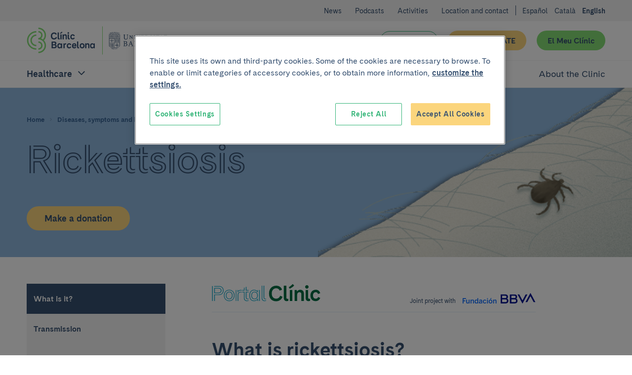

--- FILE ---
content_type: text/html; charset=UTF-8
request_url: https://www.clinicbarcelona.org/en/assistance/diseases/rickettsiosis
body_size: 60425
content:

<!doctype html>
<html lang="en" class="non-touch theme--portal" data-theme="default">
    <head>
        <link rel="preconnect" href="https://www.gstatic.com/" crossorigin>
        <link rel="preconnect" href="https://www.googletagmanager.com/" crossorigin>
        <link rel="preconnect" href="https://fonts.gstatic.com/" crossorigin>
        <link rel="preload" as="font" type="font/woff" href="https://fonts.gstatic.com/s/montserrat/v12/zhcz-_WihjSQC0oHJ9TCYBsxEYwM7FgeyaSgU71cLG0.woff" crossorigin>
        <link rel="preload" as="font" type="font/woff2" href="https://fonts.gstatic.com/s/montserrat/v12/zhcz-_WihjSQC0oHJ9TCYAzyDMXhdD8sAj6OAJTFsBI.woff2" crossorigin>
        <link rel="preload" as="font" type="font/woff2" href="https://fonts.gstatic.com/s/montserrat/v12/q2OIMsAtXEkOulLQVdSl03XcDWh-RbO457623Zi1kyw.woff2" crossorigin>
        <link rel="preload" as="font" type="font/woff" href="https://fonts.gstatic.com/s/montserrat/v12/q2OIMsAtXEkOulLQVdSl024H_cQCpNmkmj7HsMzmiiM.woff" crossorigin>
        <script>
    dataLayer = [{
            }];
</script>

<script>
    window.dataLayer = window.dataLayer || dataLayer;
    function gtag() { dataLayer.push(arguments); }

    gtag('set', 'ads_data_redaction', true);
</script>

<script>(function(w,d,s,l,i){w[l]=w[l]||[];w[l].push({'gtm.start':
new Date().getTime(),event:'gtm.js'});var f=d.getElementsByTagName(s)[0],
j=d.createElement(s),dl=l!='dataLayer'?'&l='+l:'';j.async=true;j.src=
'https://www.googletagmanager.com/gtm.js?id='+i+dl;f.parentNode.insertBefore(j,f);
})(window,document,'script','dataLayer','GTM-56SFVX7');</script>
            <script>
    (function() {
        dataLayer.push({
            'DLPageType': 'Content Home',
            'DLUrl': '/asistencia/enfermedades/rickettsiosis',
            'DLLang': 'en',
                        'DLTypology': 'Disease',
                                    'DLDisease': 'Rickettsiosis',
                                            });
    }());
</script>
        <meta charset="utf-8">
        <meta http-equiv="X-UA-Compatible" content="IE=edge,chrome=1">
        <meta name="viewport" content="width=device-width, initial-scale=1">
        <style>
     @font-face {
        font-family: 'Cadiz CB Web';
        font-style: normal;
        font-weight: 400;
        font-display: swap;
        src: local('CadizCBWeb Regular'), local('CadizCBWeb-Regular'), url('/build/fonts/CadizCBWeb-Regular.woff2') format('woff2'), url('/build/fonts/CadizCBWeb-Regular.woff') format('woff');
    }
    @font-face {
        font-family: 'Cadiz CB Web';
        font-style: normal;
        font-weight: 700;
        font-display: swap;
        src: local('CadizCBWeb Bold'), local('CadizCBWeb-Bold'), url('/build/fonts/CadizCBWeb-Bold.woff2') format('woff2'), url('/build/fonts/CadizCBWeb-Bold.woff') format('woff');
    }
    @font-face {
        font-family: 'Cadiz CB Web Filet';
        font-style: normal;
        font-weight: 700;
        font-display: swap;
        src: local('CadizCBWeb Filet'), local('CadizCBWeb-Filet'), url('/build/fonts/CadizCBWeb-Filet.woff2') format('woff2'), url('/build/fonts/CadizCBWeb-Filet.woff') format('woff');
    }
</style>
                                                            
    <title>Rickettsiosis | Hospital Clínic Barcelona</title>
    <meta name="title" content="Rickettsiosis | Hospital Clínic Barcelona" />
        <meta name="description" content="Rickettsiosis is a disease caused by different bacteria in the Rickettsiaceae family. They are transmitted to humans, in general, by the bite of a tick or " />
        <meta name="application-name" content="Clínic Barcelona" />

    <meta property="og:type" content="website" />
    <meta property="og:title" content="Rickettsiosis | Hospital Clínic Barcelona" />
        <meta property="og:description" content="Rickettsiosis is a disease caused by different bacteria in the Rickettsiaceae family. They are transmitted to humans, in general, by the bite of a tick or other arthropods such as fleas, lice or mites." />
            <meta property="og:image" content="https://www.clinicbarcelona.org/uploads/media/default/0002/79/1f03a0550021003915fe0ce77326e1b161b71d0f.png" />
        <meta property="og:url" content="https://www.clinicbarcelona.org/en/assistance/diseases/rickettsiosis" />
    <meta property="og:site_name" content="Clínic Barcelona" />

    <meta name="twitter:card" content="summary" />
    <meta name="twitter:title" content="Rickettsiosis | Hospital Clínic Barcelona" />
        <meta name="twitter:description" content="Rickettsiosis is a disease caused by different bacteria in the Rickettsiaceae family. They are transmitted to humans, in general, by the bite of a tick or other arthropods such as fleas, lice or mites" />
            <meta name="twitter:image" content="https://www.clinicbarcelona.org/uploads/media/default/0002/79/1f03a0550021003915fe0ce77326e1b161b71d0f.png" />
        <meta name="twitter:url" content="https://www.clinicbarcelona.org/en/assistance/diseases/rickettsiosis" />
    <meta name="twitter:site" content="twitter_site" />
                                        <link rel="canonical" href="https://www.clinicbarcelona.org/en/assistance/diseases/rickettsiosis">
        
                            <link rel="alternate" hreflang="es" href="https://www.clinicbarcelona.org/asistencia/enfermedades/rickettsiosis">
    <link rel="alternate" hreflang="ca" href="https://www.clinicbarcelona.org/ca/asistencia/malalties/rickettsiosis">
    <link rel="alternate" hreflang="en" href="https://www.clinicbarcelona.org/en/assistance/diseases/rickettsiosis">
                <link rel="apple-touch-icon" sizes="57x57" href="/build/img/favicon/apple-touch-icon-57x57.dcd4320713b8272a035020e7132c670b.png">
<link rel="apple-touch-icon" sizes="114x114" href="/build/img/favicon/apple-touch-icon-114x114.320862e21673285cd19362fe0e782130.png">
<link rel="apple-touch-icon" sizes="72x72" href="/build/img/favicon/apple-touch-icon-72x72.2963053e7ad1578cc1ba2339bf5657fb.png">
<link rel="apple-touch-icon" sizes="144x144" href="/build/img/favicon/apple-touch-icon-144x144.c79cc6a1a042b0c7e71fa4d526e70edf.png">
<link rel="apple-touch-icon" sizes="60x60" href="/build/img/favicon/apple-touch-icon-60x60.69c50bd8db3d3b4f7651e7d12731b65b.png">
<link rel="apple-touch-icon" sizes="120x120" href="/build/img/favicon/apple-touch-icon-120x120.5e210dc608be0d4ffff922c4cb78979e.png">
<link rel="apple-touch-icon" sizes="76x76" href="/build/img/favicon/apple-touch-icon-76x76.9c6fce0022cac286a72b27e4b6d91d38.png">
<link rel="apple-touch-icon" sizes="152x152" href="/build/img/favicon/apple-touch-icon-152x152.453979ab9d2bdaa19905c6086e989989.png">
<link rel="icon" type="image/x-icon" href="/build/img/favicon/favicon.157f926def4afbb296a7a1845270672e.ico">
<link rel="icon" type="image/png" href="/build/img/favicon/favicon-196x196.4c934ae8a5f97837aba9b8c5d807aa4b.png" sizes="196x196">
<link rel="icon" type="image/png" href="/build/img/favicon/favicon-96x96.00c5ed7c6d141337e739339f4b55ee3a.png" sizes="96x96">
<link rel="icon" type="image/png" href="/build/img/favicon/favicon-32x32.8f479d9bfe24013068ca8e2b2b4c6c44.png" sizes="32x32">
<link rel="icon" type="image/png" href="/build/img/favicon/favicon-16x16.54da361c5bc619bd2ea841f32760c3b6.png" sizes="16x16">
<link rel="icon" type="image/png" href="/build/img/favicon/favicon-128.d9546dfdc5a305df0f11a356055cb605.png" sizes="128x128">
<meta name="msapplication-TileColor" content="#0D2C54">
<meta name="msapplication-TileImage" content="/build/img/favicon/mstile-144x144.c79cc6a1a042b0c7e71fa4d526e70edf.png">
<meta name="msapplication-square70x70logo" content="/build/img/favicon/mstile-70x70.fba4f00871395f2d17ba6bc301a376ec.png">
<meta name="msapplication-square150x150logo" content="/build/img/favicon/mstile-150x150.d2d358847697a5bd1b582bc2b7ac1ee8.png">
<meta name="msapplication-wide310x150logo" content="/build/img/favicon/mstile-310x150.2a64292bc17797f349261941b329a9a7.png">
<meta name="msapplication-square310x310logo" content="/build/img/favicon/mstile-310x310.06d0a6f1596b283aad92eca5f76e22da.png">
        <style type="text/css">
                
    :root{--c-white:#fff;--c-white-rgb:255,255,255;--c-black:#000;--c-black-rgb:0,0,0;--c-error:#c02;--c-neutroLightest:#f3f3f3;--c-neutroLighter:#e1eefa;--c-neutroLight:#8fb8de;--c-neutro:#4794c4;--c-neutro-rgb:71,148,196;--c-neutroDark:#386ba6;--c-neutroDark-rgb:56,107,166;--c-neutroDarker:#346092;--c-neutroDarker-rgb:52,96,146;--c-neutroDarkest:#375171;--c-neutroDarkest-rgb:55,81,113;--c-secondaryLighter:#fff4da;--c-secondaryLighter-rgb:255,244,218;--c-secondaryLight:#ffe4a6;--c-secondary:#fbd57d;--c-secondaryDark:#f9c32f;--c-secondaryDarker:#f4ac39;--c-neutroDarker--research:red;--c-neutroDarker--assistance:green;--c-researchPrimaryExtraLight:#ffe6e0;--c-researchPrimaryExtraLight-rgb:255,230,224;--c-researchPrimaryLightest:#ffcdc1;--c-researchPrimary:#ed7369;--c-bbvaBackground:#f8fcff;--c-bbvaPrimaryLighter:#f0f8ff;--c-bbvaPrimary:#4794c4;--c-bbvaPrimary-rgb:71,148,196;--c-toormixNeutro:#fafafa;--c-neutroExtra:#8d8d8d;--c-neutroExtraLight:#dadada;--c-neutroExtraLight-rgb:218,218,218}[data-theme=default]{--c-primary:#33b578;--c-primary-rgb:51,181,120;--c-primaryLightCta:#b8ebad;--c-primaryCta:#85de75;--c-secondaryCtaText:var(--c-neutroDarkest);--c-primaryLighter:#b8ebad;--c-primaryLight:#85de75;--c-primaryDark:#248055;--c-primaryDarker:#19593b;--c-buttonHollowColor:var(--c-primary);--c-buttonHollowHover:var(--c-primaryDark);--c-buttonSecondaryHoverText:var(--c-neutroDarker);--c-headerBackground:var(--c-white);--c-headerHamburger:var(--c-white);--c-headerHamburgerSpan:var(--c-neutroDarkest);--c-headerItemLink:var(--c-primary);--c-headerItemLinkHover:var(--c-primaryDark);--c-headerMenuBackground:var(--c-neutroLighter);--c-headerMenuIcon:var(--c-primary);--c-headerSubsection:var(--c-white);--c-languagesColor:var(--c-primary);--c-languagesColorHover:var(--c-primaryDark);--c-logoItemLink:var(--c-primary);--c-quotes:var(--c-primaryLighter);--c-sidebarHeader:var(--c-primaryLighter);--c-sidebarIcon:var(--c-primaryDark);--c-sidebarActive:var(--c-neutroDarkest);--c-languagesBackgroundColor:var(--c-neutroLighter);--c-topBarBg:var(--c-neutroLighter);--c-postsMostRead:var(--c-primaryLighter);--c-postFeatured:var(--c-primaryLight);--c-billboardContainerBg:var(--c-primaryLighter);--c-bbvaPrimaryLighter:#e1eefa;--c-bbvaPrimaryLight:#8fb8de;--c-bbvaPrimary:#386ba5;--c-bbvaPrimar-rgb:56,107,165;--c-bbvaPrimaryDark:#346092;--c-bbvaPrimaryDarker:#375171;--c-neutroExtra:#8c8c8c;--c-neutroExtraLight:#dadada;--c-neutroExtraLight-rgb:218,218,218}.t-h1,.t-h2,.t-h3,.t-h4,.t-h5,a,abbr,acronym,address,applet,article,aside,audio,b,big,blockquote,body,canvas,caption,center,cite,code,dd,del,details,dfn,div,dl,dt,em,embed,fieldset,figcaption,figure,footer,form,h1,h2,h3,h4,h5,h6,header,hgroup,html,i,iframe,img,input,ins,kbd,label,legend,li,mark,menu,nav,object,ol,output,p,pre,q,ruby,s,samp,section,select,small,span,strike,strong,sub,summary,sup,table,tbody,td,textarea,tfoot,th,thead,time,tr,tt,u,ul,var,video{border:0;font:inherit;font-size:100%;margin:0;padding:0;vertical-align:baseline}article,aside,details,figcaption,figure,footer,header,hgroup,menu,nav,section{display:block}blockquote,q{quotes:none}ol,ul{list-style:none}blockquote:after,blockquote:before,q:after,q:before{content:none}button{appearance:none;background:none repeat scroll 0 0 transparent;border:0;border-radius:0;cursor:pointer;font:inherit;padding:0}iframe{border:0}img{display:block;height:auto;-ms-interpolation-mode:bicubic;max-width:100%;width:auto}table{border-collapse:collapse;border-spacing:0}*,:after,:before{-moz-box-sizing:border-box;-webkit-box-sizing:border-box;box-sizing:border-box;-webkit-font-smoothing:antialiased!important;font-smoothing:antialiased!important;-moz-osx-font-smoothing:grayscale!important;text-rendering:optimizeLegibility!important}body,html{position:relative}html.behaviour-menu-open,html.behaviour-search-open{height:100%;overflow:hidden!important;width:100%}.behaviour-menu-open body,.behaviour-search-open body{height:100%!important;overflow:hidden!important;width:100%}.touch body .Share-item--mobile{display:block}.touch body .Share-item--desktop{display:none}br{content:"";display:block}.non-touch a:focus,.non-touch a:hover{text-decoration:none!important}html{font-size:16px}body{color:var(--c-neutroDarkest);font-weight:400;line-height:1.5rem;text-size-adjust:100%}.t-default,body{font-family:Cadiz CB Web,Helvetica,Arial,sans-serif}.t-h1,.title1,h1{font-size:40px;line-height:44px}.t-h1,h1{font-family:Cadiz CB Web Filet,Helvetica,Arial,sans-serif}.title1-small{font-family:Cadiz CB Web,Helvetica,Arial,sans-serif!important;font-size:38px;font-weight:700;line-height:42px}.t-h2,h2{font-size:32px;line-height:35px}.t-h3,h3{font-size:25px;line-height:30px}.t-h5,h5{font-size:15px;line-height:19px;text-transform:uppercase}.t-h1,.t-h2,.t-h3,h1,h2,h3{font-weight:700}.t-h4,h4{font-weight:400}b,strong{font-weight:700}p{font-size:16px;line-height:22px;margin:0 0 1.5rem}.p-small,.p-small .u-wysiwyg p,.p-small.u-wysiwyg p,.summary--small .summary__abstract,.summary--small .summary__abstract .u-wysiwyg p,.summary--small .u-wysiwyg.summary__abstract p{font-size:14px;line-height:20px}.p-big,.p-big .u-wysiwyg p,.p-big.u-wysiwyg p,.t-h4,h4{font-size:20px;line-height:25px}a{color:inherit;cursor:pointer;font-weight:700;text-decoration:none}.non-touch a:focus,.non-touch a:hover{text-decoration:underline}ol{list-style:decimal}ol li{margin-left:.75rem;padding-left:.75rem}ol ol{list-style:upper-alpha}ol ol ol{list-style:lower-roman}.u-flex{display:flex}.u-flex--inline{display:inline-flex}.u-flex--align-center{align-items:center}.u-flex--align-start{align-items:flex-start}.u-flex--align-end{align-items:flex-end}.u-flex--align-baseline{align-items:baseline}.u-flex--justify-center{justify-content:center}.u-flex--justify-start{justify-content:flex-start}.u-flex--justify-end{justify-content:flex-end}.u-flex--justify-between{justify-content:space-between}.u-flex--justify-around{justify-content:space-around}.u-flex--reverse{flex-direction:row-reverse}.u-flex--column{flex-direction:column}.u-flex--column.u-flex--reverse{flex-direction:column-reverse}.u-flex--row-50{display:flex;flex-direction:column;gap:.75rem}.u-flex--row-50>*{flex-basis:100%;max-width:100%}.u-flex--wrap{display:flex;flex-wrap:wrap}.u-flex--center{align-items:center;display:flex;justify-content:center}.u-flex--s0-1,.u-flex--s0-10,.u-flex--s0-11,.u-flex--s0-12,.u-flex--s0-13,.u-flex--s0-14,.u-flex--s0-15,.u-flex--s0-16,.u-flex--s0-17,.u-flex--s0-18,.u-flex--s0-19,.u-flex--s0-2,.u-flex--s0-20,.u-flex--s0-21,.u-flex--s0-22,.u-flex--s0-23,.u-flex--s0-24,.u-flex--s0-3,.u-flex--s0-4,.u-flex--s0-5,.u-flex--s0-6,.u-flex--s0-7,.u-flex--s0-8,.u-flex--s0-9,.u-flex--s1024-1,.u-flex--s1024-10,.u-flex--s1024-11,.u-flex--s1024-12,.u-flex--s1024-13,.u-flex--s1024-14,.u-flex--s1024-15,.u-flex--s1024-16,.u-flex--s1024-17,.u-flex--s1024-18,.u-flex--s1024-19,.u-flex--s1024-2,.u-flex--s1024-20,.u-flex--s1024-21,.u-flex--s1024-22,.u-flex--s1024-23,.u-flex--s1024-24,.u-flex--s1024-3,.u-flex--s1024-4,.u-flex--s1024-5,.u-flex--s1024-6,.u-flex--s1024-7,.u-flex--s1024-8,.u-flex--s1024-9,.u-flex--s1280-1,.u-flex--s1280-10,.u-flex--s1280-11,.u-flex--s1280-12,.u-flex--s1280-13,.u-flex--s1280-14,.u-flex--s1280-15,.u-flex--s1280-16,.u-flex--s1280-17,.u-flex--s1280-18,.u-flex--s1280-19,.u-flex--s1280-2,.u-flex--s1280-20,.u-flex--s1280-21,.u-flex--s1280-22,.u-flex--s1280-23,.u-flex--s1280-24,.u-flex--s1280-3,.u-flex--s1280-4,.u-flex--s1280-5,.u-flex--s1280-6,.u-flex--s1280-7,.u-flex--s1280-8,.u-flex--s1280-9,.u-flex--s1440-1,.u-flex--s1440-10,.u-flex--s1440-11,.u-flex--s1440-12,.u-flex--s1440-13,.u-flex--s1440-14,.u-flex--s1440-15,.u-flex--s1440-16,.u-flex--s1440-17,.u-flex--s1440-18,.u-flex--s1440-19,.u-flex--s1440-2,.u-flex--s1440-20,.u-flex--s1440-21,.u-flex--s1440-22,.u-flex--s1440-23,.u-flex--s1440-24,.u-flex--s1440-3,.u-flex--s1440-4,.u-flex--s1440-5,.u-flex--s1440-6,.u-flex--s1440-7,.u-flex--s1440-8,.u-flex--s1440-9,.u-flex--s1920-1,.u-flex--s1920-10,.u-flex--s1920-11,.u-flex--s1920-12,.u-flex--s1920-13,.u-flex--s1920-14,.u-flex--s1920-15,.u-flex--s1920-16,.u-flex--s1920-17,.u-flex--s1920-18,.u-flex--s1920-19,.u-flex--s1920-2,.u-flex--s1920-20,.u-flex--s1920-21,.u-flex--s1920-22,.u-flex--s1920-23,.u-flex--s1920-24,.u-flex--s1920-3,.u-flex--s1920-4,.u-flex--s1920-5,.u-flex--s1920-6,.u-flex--s1920-7,.u-flex--s1920-8,.u-flex--s1920-9,.u-flex--s480-1,.u-flex--s480-10,.u-flex--s480-11,.u-flex--s480-12,.u-flex--s480-13,.u-flex--s480-14,.u-flex--s480-15,.u-flex--s480-16,.u-flex--s480-17,.u-flex--s480-18,.u-flex--s480-19,.u-flex--s480-2,.u-flex--s480-20,.u-flex--s480-21,.u-flex--s480-22,.u-flex--s480-23,.u-flex--s480-24,.u-flex--s480-3,.u-flex--s480-4,.u-flex--s480-5,.u-flex--s480-6,.u-flex--s480-7,.u-flex--s480-8,.u-flex--s480-9,.u-flex--s640-1,.u-flex--s640-10,.u-flex--s640-11,.u-flex--s640-12,.u-flex--s640-13,.u-flex--s640-14,.u-flex--s640-15,.u-flex--s640-16,.u-flex--s640-17,.u-flex--s640-18,.u-flex--s640-19,.u-flex--s640-2,.u-flex--s640-20,.u-flex--s640-21,.u-flex--s640-22,.u-flex--s640-23,.u-flex--s640-24,.u-flex--s640-3,.u-flex--s640-4,.u-flex--s640-5,.u-flex--s640-6,.u-flex--s640-7,.u-flex--s640-8,.u-flex--s640-9,.u-flex--s768-1,.u-flex--s768-10,.u-flex--s768-11,.u-flex--s768-12,.u-flex--s768-13,.u-flex--s768-14,.u-flex--s768-15,.u-flex--s768-16,.u-flex--s768-17,.u-flex--s768-18,.u-flex--s768-19,.u-flex--s768-2,.u-flex--s768-20,.u-flex--s768-21,.u-flex--s768-22,.u-flex--s768-23,.u-flex--s768-24,.u-flex--s768-3,.u-flex--s768-4,.u-flex--s768-5,.u-flex--s768-6,.u-flex--s768-7,.u-flex--s768-8,.u-flex--s768-9,.u-flex--s867-1,.u-flex--s867-10,.u-flex--s867-11,.u-flex--s867-12,.u-flex--s867-13,.u-flex--s867-14,.u-flex--s867-15,.u-flex--s867-16,.u-flex--s867-17,.u-flex--s867-18,.u-flex--s867-19,.u-flex--s867-2,.u-flex--s867-20,.u-flex--s867-21,.u-flex--s867-22,.u-flex--s867-23,.u-flex--s867-24,.u-flex--s867-3,.u-flex--s867-4,.u-flex--s867-5,.u-flex--s867-6,.u-flex--s867-7,.u-flex--s867-8,.u-flex--s867-9,.u-flex--s960-1,.u-flex--s960-10,.u-flex--s960-11,.u-flex--s960-12,.u-flex--s960-13,.u-flex--s960-14,.u-flex--s960-15,.u-flex--s960-16,.u-flex--s960-17,.u-flex--s960-18,.u-flex--s960-19,.u-flex--s960-2,.u-flex--s960-20,.u-flex--s960-21,.u-flex--s960-22,.u-flex--s960-23,.u-flex--s960-24,.u-flex--s960-3,.u-flex--s960-4,.u-flex--s960-5,.u-flex--s960-6,.u-flex--s960-7,.u-flex--s960-8,.u-flex--s960-9{flex-basis:100%;max-width:100%}.u-hidden-scroll{height:100%;overflow:hidden}.u-hidden-scroll-content{box-sizing:content-box;height:100%;overflow-y:auto;padding-right:20px;width:100%}.u-align-center{text-align:center}.u-align-left{text-align:left}.u-align-right{text-align:right}.u-weight-slim{font-weight:400}.u-underline{text-decoration:underline}.u-break-words{hyphens:auto;overflow-wrap:break-word;word-break:break-all;word-wrap:break-word}.u-wrapper,.u-wrapper--reading,.u-wrapper-padding{padding-left:1.5rem;padding-right:1.5rem}.u-wrapper-margin{margin-left:1.5rem;margin-right:1.5rem;position:relative}.u-wrapper{max-width:1280px}.u-wrapper,.u-wrapper--reading,.u-wrapper--small{margin:0 auto}.u-wrapper--collapse{padding-left:0!important;padding-right:0!important}.u-wrapper--small{max-width:52.5rem}.u-wrapper--reading{max-width:38rem}.wrapper-detail{margin:0 auto;max-width:52.5rem;padding-left:1.5rem;padding-right:1.5rem}.wrapper-detail .wrapper-outbound{margin-left:-1.5rem;width:calc(100% + 3rem)}.u-hide{display:none!important}.u-show,.u-state-open{display:block!important}.u-sr-only{height:1px;left:-999999px;overflow:hidden;position:absolute;top:auto;width:1px}.non-touch .u-touch-only,.touch .u-non-touch-only{display:none!important}.u-wysiwyg ul{list-style:disc}.u-wysiwyg ol{list-style:decimal}.u-wysiwyg ol,.u-wysiwyg ul{display:block}.u-wysiwyg ol ol,.u-wysiwyg ol ul,.u-wysiwyg ul ol,.u-wysiwyg ul ul{margin:.75rem 0;padding-left:1.5rem}.u-wysiwyg ol li,.u-wysiwyg ul li{margin:0 0 .75rem 1.5rem}.u-wysiwyg ol li:last-child,.u-wysiwyg ul li:last-child{margin-bottom:0}.u-wysiwyg ul ul{list-style:circle}.u-wysiwyg ol ol{list-style:upper-alpha}.u-wysiwyg a{color:var(--c-primary);overflow-wrap:break-word;text-decoration:underline;word-wrap:break-word}.u-wysiwyg .u-videoFullWidth,.u-wysiwyg table{margin:0 auto}.u-wysiwyg em,.u-wysiwyg i{font-style:italic}.u-wysiwyg .t-h3,.u-wysiwyg .t-h4,.u-wysiwyg .t-h5,.u-wysiwyg h3,.u-wysiwyg h4,.u-wysiwyg h5{margin-top:3rem}.u-wysiwyg p{margin-bottom:0}.u-wysiwyg img{border:0!important;float:none!important;height:auto!important;margin:1.5rem 0!important;width:auto!important}.u-wysiwyg figure figcaption{color:var(--c-neutroDark);font-size:.8rem;font-style:italic;line-height:1.125rem;margin-bottom:1.5rem;margin-top:-.75rem;text-align:left}.u-wysiwyg .t-h2+.t-h3,.u-wysiwyg .t-h2+h3,.u-wysiwyg .t-h3+.t-h4,.u-wysiwyg .t-h3+h4,.u-wysiwyg .t-h4+.t-h5,.u-wysiwyg .t-h4+h5,.u-wysiwyg h2+.t-h3,.u-wysiwyg h2+h3,.u-wysiwyg h3+.t-h4,.u-wysiwyg h3+h4,.u-wysiwyg h4+.t-h5,.u-wysiwyg h4+h5{margin-top:3rem}.u-wysiwyg .t-h2+ol,.u-wysiwyg .t-h2+ul,.u-wysiwyg .t-h3+ol,.u-wysiwyg .t-h3+ul,.u-wysiwyg .t-h4+ol,.u-wysiwyg .t-h4+ul,.u-wysiwyg .t-h5+ol,.u-wysiwyg .t-h5+ul,.u-wysiwyg h2+ol,.u-wysiwyg h2+ul,.u-wysiwyg h3+ol,.u-wysiwyg h3+ul,.u-wysiwyg h4+ol,.u-wysiwyg h4+ul,.u-wysiwyg h5+ol,.u-wysiwyg h5+ul{margin-top:1.5rem}.u-wysiwyg ol+.t-h2,.u-wysiwyg ol+h2,.u-wysiwyg table+.t-h2,.u-wysiwyg table+h2,.u-wysiwyg ul+.t-h2,.u-wysiwyg ul+h2{margin-top:3rem}.u-wysiwyg ol+.t-h3,.u-wysiwyg ol+.t-h4,.u-wysiwyg ol+h3,.u-wysiwyg ol+h4,.u-wysiwyg table+.t-h3,.u-wysiwyg table+.t-h4,.u-wysiwyg table+h3,.u-wysiwyg table+h4,.u-wysiwyg ul+.t-h3,.u-wysiwyg ul+.t-h4,.u-wysiwyg ul+h3,.u-wysiwyg ul+h4{margin-top:1.5rem}.u-wysiwyg ol+table,.u-wysiwyg ul+table{margin-top:.75rem}.u-wysiwyg p+p,.u-wysiwyg p+table{margin-top:1.5rem}.u-wysiwyg p+ol,.u-wysiwyg p+ul{margin-top:.75rem}.u-wysiwyg .t-h1+p,.u-wysiwyg .t-h2+p,.u-wysiwyg .t-h3+p,.u-wysiwyg .t-h4+p,.u-wysiwyg .t-h5+p,.u-wysiwyg h1+p,.u-wysiwyg h2+p,.u-wysiwyg h3+p,.u-wysiwyg h4+p,.u-wysiwyg h5+p,.u-wysiwyg ol+p,.u-wysiwyg p.p-big+p,.u-wysiwyg table+p,.u-wysiwyg ul+p{margin-top:1.5rem}.u-wysiwyg p+.t-h2,.u-wysiwyg p+.t-h3,.u-wysiwyg p+.t-h4,.u-wysiwyg p+.t-h5,.u-wysiwyg p+h2,.u-wysiwyg p+h3,.u-wysiwyg p+h4,.u-wysiwyg p+h5{margin-top:3rem}.u-wysiwyg ul ul ul{list-style:square}.u-wysiwyg ol ol ol{list-style:lower-roman}.u-wysiwyg .highlight{border-left:8px solid var(--c-primaryLight);color:var(--c-neutroDarkest);display:inline-block;font-size:1.25rem;font-style:normal;line-height:1.5rem;margin-top:1.5rem;padding:0 0 0 .75rem;text-transform:none}.u-wysiwyg p .highlight{margin:0}.u-wysiwyg .link+.link,.u-wysiwyg p+.link{margin-top:1.5rem}.u-wysiwyg .small{font-size:.875rem;line-height:1.125rem}.u-wysiwyg p+p.small,.u-wysiwyg p.small+p.small{margin-top:0}.u-wysiwyg .ckeditor-html5-audio audio{display:block;max-width:100%}.u-wysiwyg .ckeditor-html5-audio,.u-wysiwyg .u-video-fullwidth,.u-wysiwyg .u-videoFullWidth,.u-wysiwyg .youtube-embed-wrapper{margin:1.5rem 0!important}.u-wysiwyg .ckeditor-html5-audio{float:none!important}.u-wysiwyg table{border-collapse:collapse;border-spacing:0;margin:0;padding:0;width:100%!important}.u-wysiwyg table tr:nth-child(2n){background:var(--c-neutroLighter)}.u-wysiwyg table tr:nth-child(odd){background:var(--c-white)}.u-wysiwyg table tr:last-child{border-bottom:3px solid var(--c-primary)}.u-wysiwyg table td,.u-wysiwyg table th{text-align:left}.u-wysiwyg table td{padding:.75rem 1.5rem}.u-wysiwyg table th{background:var(--c-primary);color:var(--c-white);font-size:1.125rem;font-weight:700;line-height:1.1;padding:1.125rem 1.5rem}.u-icon{height:36px;width:36px}.u-icon,.u-icon svg,.u-icon svg path{fill:currentColor}.u-icon svg{display:inherit;height:100%;width:100%}.u-icon--external{height:24px;width:24px}.u-icon--facebook svg path{fill:#3c5b97}.u-icon--flickr{height:48px;width:48px}.u-icon--instagram svg path{fill:#d93175}.u-icon--linkedin svg path{fill:#008cc9}.u-icon--mail svg path{fill:var(--c-primary)}.u-icon--researchgate svg path{fill:#0cb}.u-icon--twitter svg path{fill:#55acee}.u-icon--whatsapp svg path{fill:#25d366}.u-icon--youtube svg path{fill:red}.u-image-ratio-16-9{background-position:50%;background-size:cover;overflow:hidden;position:relative}.u-image-ratio-16-9:before{content:"";display:block;padding-top:56.25%;width:100%}.u-image-ratio-16-9>img{bottom:0;left:0;position:absolute;right:0;top:0}.u-image-ratio-16-9 img{opacity:0}.u-image-logo{max-height:12rem;max-width:12rem}.margin-bottom--xxs{margin-bottom:.375rem}.margin-top--xxs{margin-top:.375rem}.padding--xxs{padding:.375rem}.padding-bottom--xxs{padding-bottom:.375rem}.padding-top--xxs{padding-top:.375rem}.padding-left--xxs{padding-left:.375rem}.padding-right--xxs{padding-right:.375rem}[class*=related]+.related--xxs{margin-top:.375rem}.margin-bottom--xs{margin-bottom:.75rem}.margin-top--xs{margin-top:.75rem}.padding--xs{padding:.75rem}.padding-bottom--xs{padding-bottom:.75rem}.padding-top--xs{padding-top:.75rem}.padding-left--xs{padding-left:.75rem}.padding-right--xs{padding-right:.75rem}[class*=related]+.related--xs{margin-top:.75rem}.margin-bottom--m{margin-bottom:1.125rem}.margin-top--m{margin-top:1.125rem}.padding--m{padding:1.125rem}.padding-bottom--m{padding-bottom:1.125rem}.padding-top--m{padding-top:1.125rem}.padding-left--m{padding-left:1.125rem}.padding-right--m{padding-right:1.125rem}[class*=related]+.related--m{margin-top:1.125rem}.margin-bottom--l{margin-bottom:1.5rem}.margin-top--l{margin-top:1.5rem}.padding--l{padding:1.5rem}.padding-bottom--l{padding-bottom:1.5rem}.padding-top--l{padding-top:1.5rem}.padding-left--l{padding-left:1.5rem}.padding-right--l{padding-right:1.5rem}[class*=related]+.related--l{margin-top:1.5rem}.margin-bottom--xl{margin-bottom:2.25rem}.margin-top--xl{margin-top:2.25rem}.padding--xl{padding:2.25rem}.padding-bottom--xl{padding-bottom:2.25rem}.padding-top--xl{padding-top:2.25rem}.padding-left--xl{padding-left:2.25rem}.padding-right--xl{padding-right:2.25rem}[class*=related]+.related--xl{margin-top:2.25rem}.margin-bottom--xxl{margin-bottom:3rem}.Page-content,.margin-top--xxl{margin-top:3rem}.padding-bottom--xxl{padding-bottom:3rem}.padding-top--xxl{padding-top:3rem}.padding-left--xxl{padding-left:3rem}.padding-right--xxl{padding-right:3rem}[class*=related]+.related--xxl{margin-top:3rem}.margin-bottom--2xl{margin-bottom:3.75rem}.margin-top--2xl{margin-top:3.75rem}.padding--2xl{padding:3.75rem}.padding-bottom--2xl{padding-bottom:3.75rem}.padding-top--2xl{padding-top:3.75rem}.padding-left--2xl{padding-left:3.75rem}.padding-right--2xl{padding-right:3.75rem}[class*=related]+.related--2xl{margin-top:3.75rem}.margin-bottom--3xl{margin-bottom:4.5rem}.margin-top--3xl{margin-top:4.5rem}.padding--3xl{padding:4.5rem}.padding-bottom--3xl{padding-bottom:4.5rem}.padding-top--3xl{padding-top:4.5rem}.padding-left--3xl{padding-left:4.5rem}.padding-right--3xl{padding-right:4.5rem}[class*=related]+.related--3xl{margin-top:4.5rem}.padding--xxl{padding:3rem}.u-columns--2-s1024,.u-columns--2-s480,.u-columns--2-s640,.u-columns--2-s768,.u-columns--2-s960,.u-columns--3-s1024,.u-columns--3-s480,.u-columns--3-s640,.u-columns--3-s768,.u-columns--3-s960{width:100%}.grid-links{display:grid;gap:.75rem}.grid-links>*{margin:0!important}@keyframes highlight{0%{background-color:wheat;outline:4px solid wheat}60%{background-color:wheat;outline:4px solid wheat}to{background-color:transparent;outline:0 solid wheat}}.u-highlight-field{animation:highlight 2s ease-in-out}.u-fullwidth{width:100%}.u-video-fullwidth{height:0;padding-bottom:56.25%;position:relative}.u-video-fullwidth iframe{height:100%;left:0;position:absolute;top:0;width:100%}.u-short-fullwidth{height:0;padding-bottom:177.78%;position:relative}.u-short-fullwidth iframe{height:100%;left:0;position:absolute;top:0;width:100%}.u-videoFullWidth{height:0;padding-bottom:56.25%;position:relative}.u-videoFullWidth iframe{height:100%;left:0;position:absolute;top:0;width:100%}.u-center{margin:0 auto}.u-no-margin{margin:0}.u-no-padding{padding:0}.u-no-pointers{pointer-events:none}.u-block{display:block}.u-relative{position:relative}.u-fullheight{height:auto;min-height:100%!important}.u-iframe iframe{display:block;width:100%!important}.u-research .dotted,.u-research a,.u-research button{color:var(--c-researchPrimary)!important}.u-toc-list{border:1px solid var(--c-neutroLight);padding:1.5rem}.u-bullet-list{list-style:disc;padding:0 0 0 1.125rem}.u-bullet-list li{margin-top:.75rem}.u-content-margin{margin-top:3rem}.u-content-margin--small{margin-top:2.25rem}.u-rounded{border-radius:50%}.u-border,.u-border-separation{border-bottom:1px solid var(--c-neutroLight)}.u-border-separation{margin-bottom:1.125rem;padding-bottom:1.5rem}.u-border-separation:last-child{border-bottom:0;margin-bottom:0}.u-border-around{border:1px solid var(--c-neutroLight);padding:1.5rem}.u-headbuttless{-webkit-background-clip:content-box;background-clip:content-box;margin-top:-3rem;padding-top:3rem}.u-reduce-headings .t-h2,.u-reduce-headings h2{font-size:1.5rem;letter-spacing:0;line-height:1.5rem}.u-reduce-headings .t-h3,.u-reduce-headings h3{font-size:1.25rem}.u-reduce-headings .t-h4,.u-reduce-headings h4{font-size:.875rem;letter-spacing:2px;text-transform:uppercase}.u-truncate{overflow:hidden;text-overflow:ellipsis;white-space:nowrap}.u-flex--alignCenter{align-items:center}.u-flex--alignStart{align-items:flex-start}.u-flex--alignEnd{align-items:flex-end}.u-flex--justifyCenter{justify-content:center}.u-flex--justifyStart{justify-content:flex-start}.u-flex--justifyEnd{justify-content:flex-end}.u-flex--justifyBetween{justify-content:space-between}.u-flex--justifyAround{justify-content:space-around}.u-hiddenScroll{height:100%;overflow:hidden}.u-hiddenScroll-content{box-sizing:content-box;height:100%;overflow-y:auto;padding-right:20px;width:100%}.u-scroll{overflow-y:auto}.u-noscroll{height:100%;overflow:hidden}.u-alignCenter{text-align:center}.u-alignRight{text-align:right}.u-nobold{font-weight:400}.u-bold{font-weight:700}.u-subheading{margin:0 0 .75rem}.u-uppercase{text-transform:uppercase}.u-italic{font-style:italic}.u-capitals{font-size:14px;letter-spacing:1.5px;text-transform:uppercase}.u-wrapperPadding{padding-left:1.5rem;padding-right:1.5rem;position:relative}.u-wrapper.is-collapse{padding-left:0;padding-right:0}.u-wrapper.is-small{max-width:1200px}.u-wrapper.is-reading{max-width:960px}.u-wrapper--margin{margin-left:1.5rem;margin-right:1.5rem;padding:0;position:relative}.u-clearfix:after,.u-clearfix:before{content:" ";display:table}.u-clearfix:after{clear:both}.u-nomargin{margin:0}.u-breadcrumb-icon,.u-breadcrumb-icon.u-icon{height:1.5rem;margin:0 .375rem;width:.75rem}.u-icon{height:32px;width:32px;fill:currentColor}.u-anchor{cursor:pointer}.u-anchor .u-icon{height:24px;margin:0 0 0 .75rem;opacity:0;width:24px}.non-touch .u-anchor:focus .u-icon,.non-touch .u-anchor:hover .u-icon{opacity:1}.u-columns--padding-x{padding:0 1.5rem}.u-columns--padding-y{padding:1.5rem 0}.u-columns--padding-xy{padding:1.5rem}.u-columns--padding-x-start{padding:0 0 0 1.5rem}.u-columns--padding-x-end{padding:0 1.5rem 0 0}.u-columns--padding-y-start{padding:1.5rem 0 0}.u-columns--padding-y-end{padding:0 0 1.5rem}.c-neutroDarker--assistance{color:var(--c-neutroDarker--assistance)!important}.bg-neutroDarker--assistance{background:var(--c-neutroDarker--assistance)!important}.c-neutroDarker--research{color:var(--c-neutroDarker--research)!important}.bg-neutroDarker--research{background:var(--c-neutroDarker--research)!important}.c-primaryLighter{color:var(--c-primaryLighter)!important}.bg-primaryLighter{background:var(--c-primaryLighter)!important}.c-primaryLight{color:var(--c-primaryLight)!important}.bg-primaryLight{background:var(--c-primaryLight)!important}.c-primary{color:var(--c-primary)!important}.bg-primary{background:var(--c-primary)!important}.c-primaryDark{color:var(--c-primaryDark)!important}.bg-primaryDark{background:var(--c-primaryDark)!important}.c-primaryDarker{color:var(--c-primaryDarker)!important}.bg-primaryDarker{background:var(--c-primaryDarker)!important}.c-secondaryLighter{color:var(--c-secondaryLighter)!important}.bg-secondaryLighter{background:var(--c-secondaryLighter)!important}.c-secondaryLight{color:var(--c-secondaryLight)!important}.bg-secondaryLight{background:var(--c-secondaryLight)!important}.c-secondary{color:var(--c-secondary)!important}.bg-secondary{background:var(--c-secondary)!important}.c-secondaryDark{color:var(--c-secondaryDark)!important}.bg-secondaryDark{background:var(--c-secondaryDark)!important}.c-secondaryDarker{color:var(--c-secondaryDarker)!important}.bg-secondaryDarker{background:var(--c-secondaryDarker)!important}.c-white{color:var(--c-white)!important}.bg-white{background:var(--c-white)!important}.c-neutroLightest{color:var(--c-neutroLightest)!important}.bg-neutroLightest{background:var(--c-neutroLightest)!important}.c-neutroLighter{color:var(--c-neutroLighter)!important}.bg-neutroLighter{background:var(--c-neutroLighter)!important}.c-neutroLight{color:var(--c-neutroLight)!important}.bg-neutroLight{background:var(--c-neutroLight)!important}.c-neutro{color:var(--c-neutro)!important}.bg-neutro{background:var(--c-neutro)!important}.c-neutroDark{color:var(--c-neutroDark)!important}.bg-neutroDark{background:var(--c-neutroDark)!important}.c-neutroDarker{color:var(--c-neutroDarker)!important}.bg-neutroDarker{background:var(--c-neutroDarker)!important}.c-neutroDarkest{color:var(--c-neutroDarkest)!important}.bg-neutroDarkest{background:var(--c-neutroDarkest)!important}.c-research{color:var(--c-researchPrimary)!important}.bg-research{background:var(--c-researchPrimary)!important}.c-black{color:var(--c-black)!important}.bg-black{background:var(--c-black)!important}.c-error{color:var(--c-error)!important}.bg-error{background:var(--c-error)!important}.c-bbvaBackground{color:var(--c-bbvaBackground)!important}.bg-bbvaBackground{background:var(--c-bbvaBackground)!important}.c-bbvaPrimaryLighter{color:var(--c-bbvaPrimaryLighter)!important}.bg-bbvaPrimaryLighter{background:var(--c-bbvaPrimaryLighter)!important}.c-bbvaPrimaryLight{color:var(--c-bbvaPrimaryLight)!important}.bg-bbvaPrimaryLight{background:var(--c-bbvaPrimaryLight)!important}.c-bbvaPrimary{color:var(--c-bbvaPrimary)!important}.bg-bbvaPrimary{background:var(--c-bbvaPrimary)!important}.c-bbvaPrimaryDark{color:var(--c-bbvaPrimaryDark)!important}.bg-bbvaPrimaryDark{background:var(--c-bbvaPrimaryDark)!important}.c-bbvaPrimaryDarker{color:var(--c-bbvaPrimaryDarker)!important}.bg-bbvaPrimaryDarker{background:var(--c-bbvaPrimaryDarker)!important}.button{align-items:center;background-color:var(--c-neutroDarkest);border:2px solid transparent;border-radius:50px;color:var(--c-white);cursor:pointer;display:inline-flex;font:inherit;font-weight:700;justify-content:center;line-height:1.5;min-height:2.75rem;overflow:visible;padding:.375rem 1.875rem;text-align:center;text-decoration:none;-moz-user-select:none;-ms-user-select:none;-webkit-user-select:none;width:100%}.non-touch .button:focus,.non-touch .button:hover{background-color:var(--c-neutroDark);text-decoration:none}.button.u-flex{display:flex}.button.u-flex--justify-between{justify-content:space-between}.button::-moz-focus-inner{border:0;padding:0}.button--secondary{background-color:var(--c-primaryCta);color:var(--c-secondaryCtaText)}.non-touch .button--secondary:focus,.non-touch .button--secondary:hover{background-color:var(--c-primaryLightCta);color:var(--c-buttonSecondaryHoverText)}.button--complementary{background-color:var(--c-secondary);color:var(--c-neutroDarkest)}.non-touch .button--complementary:focus,.non-touch .button--complementary:hover{background-color:var(--c-secondaryLight);color:var(--c-neutroDarker)}.button--hollow{background-color:transparent;border:1px solid var(--c-buttonHollowColor);color:var(--c-buttonHollowColor)}.non-touch .button--hollow:focus,.non-touch .button--hollow:hover{background-color:var(--c-buttonHollowHover);border-color:var(--c-buttonHollowHover);color:var(--c-white)}.button--hollow.button--banner{border:1px solid var(--c-white);color:var(--c-white)}.non-touch .button--hollow.button--banner:focus,.non-touch .button--hollow.button--banner:hover{background-color:var(--c-white);color:var(--c-buttonHollowColor)}.button--icon .u-icon{height:1.5rem;margin-inline-end:1.5rem;width:1.5rem}.button--icon .u-icon:last-child{margin-inline-end:0;margin-inline-start:1.5rem}.button--navigation{padding:.375rem .75rem .375rem 1.5rem;text-align:left}.button--navigation .u-icon{height:24px;min-width:1.5rem;width:24px}.button--terciary{background-color:var(--c-white);color:var(--c-primary)}.non-touch .button--terciary:focus,.non-touch .button--terciary:hover{background-color:var(--c-primary);color:var(--c-white)}.button--small{font-size:.875rem;padding:.75rem 1.5rem}.button--small.button--navigation{padding:.75rem .75rem .75rem 1.5rem!important}input.button{-webkit-appearance:button}.button--state-disabled,.button:disabled,button:disabled{background:var(--c-neutroLighter);border:none;color:var(--c-neutroDarkest);cursor:not-allowed;pointer-events:none}.Button{align-items:center;background-color:var(--c-secondary);border:2px solid transparent;border-radius:2px;color:var(--c-neutroDarkest);cursor:pointer;display:inline-flex;font:inherit;font-weight:700;justify-content:center;line-height:1.5;min-height:2.75rem;overflow:visible;padding:.375rem 1.875rem;text-align:center;text-decoration:none;-moz-user-select:none;-ms-user-select:none;-webkit-user-select:none;width:100%}.Button svg{pointer-events:none}.Button::-moz-focus-inner{border:0;padding:0}.non-touch .Button:focus,.non-touch .Button:hover{background-color:var(--c-secondaryDark);text-decoration:none}.Button--icon{align-items:center;display:inline-flex;justify-content:center;padding:.59375rem 1.625rem}.Button--icon.Button--target{justify-content:space-between}.Button--icon .Button-icon{height:1.5625rem;width:1.5625rem}.Button--icon .Button-label{margin:0 .75rem 0 0}.Button--icon-square{height:44px;padding:0;width:44px}.Button--target{padding:.75rem .375rem .75rem .75rem}.Button--target .Button-icon{flex:0 0 2rem;height:32px;margin:0;width:32px}.Button--target .Button-label{display:block;font-size:1rem;font-weight:400;letter-spacing:normal;text-align:left;text-transform:none;word-break:break-word}.Button--target-big{align-self:stretch;min-height:4.5rem}.Button--target-big .Button-icon{flex:0 0 3rem;height:48px;width:48px}.Button--target-big .Button-hint{color:var(--c-neutro);display:block;font-size:.75rem;font-weight:400;letter-spacing:1.5px;margin:0 0 .375rem;text-transform:uppercase}.Button--target-big .Button-label{font-weight:700}.Button--target-big.is-left{padding:1.5rem 1.5rem 1.5rem .75rem}.Button--target-big.is-left .Button-hint,.Button--target-big.is-left .Button-label{text-align:right}.Button--target-big.is-right{flex-direction:row-reverse;padding:1.5rem .75rem 1.5rem 1.5rem}.Button--target-big.is-left+.Button--target-big.is-right{margin:1.5rem 0 0}.Button--search{flex-shrink:3}.Button--firefoxFix{padding:0!important}.Button--firefoxFix .Button{width:100%!important}.Button--transparent,.non-touch .Button--transparent:focus,.non-touch .Button--transparent:hover{background-color:transparent}.Button--secondary{background-color:var(--c-bbvaPrimary);color:var(--c-white)}.non-touch .Button--secondary:focus,.non-touch .Button--secondary:hover{background-color:var(--c-bbvaPrimaryDark)}.Button--hollow{background-color:transparent;color:var(--c-primary);outline:1px solid var(--c-primary)}.non-touch .Button--hollow:focus,.non-touch .Button--hollow:hover{background-color:var(--c-primary);color:var(--c-white);outline-color:var(--c-primary);outline-width:1px}.Button--hollow.Button--secondary{color:var(--c-neutroDarker);outline-color:var(--c-primaryLighter)}.non-touch .Button--hollow.Button--secondary:focus,.non-touch .Button--hollow.Button--secondary:hover{background-color:var(--c-primaryLighter);color:var(--c-neutroDarker);outline-color:var(--c-primaryLighter);outline-width:1px}.non-touch .Button--hollow.Button--secondary:focus .Button-hint,.non-touch .Button--hollow.Button--secondary:focus .Button-label,.non-touch .Button--hollow.Button--secondary:hover .Button-hint,.non-touch .Button--hollow.Button--secondary:hover .Button-label{color:currentColor}.Button--small{min-height:auto;padding:.375rem 1.625rem}.Button--small .u-icon{height:18px;width:18px}.Button--disabled{color:var(--c-neutroDark)!important;cursor:not-allowed;outline:1px solid var(--c-neutroLight)!important;pointer-events:none}.non-touch .Button--disabled:focus,.non-touch .Button--disabled:hover{background:var(--c-neutroLight)}input.Button{-webkit-appearance:button}.Button.is-disabled,button:disabled{background:var(--c-neutroLight);color:var(--c-neutro);cursor:not-allowed;pointer-events:none}.non-touch .Button.is-disabled:focus,.non-touch .Button.is-disabled:hover,.non-touch button:disabled:focus,.non-touch button:disabled:hover{background:var(--c-neutroLight)}.scrollTop{background-color:rgba(var(--c-neutroDarker-rgb),.5);bottom:6.375rem;cursor:pointer;height:3rem;opacity:0;position:fixed;right:0;transition:opacity .1s ease-in;width:3rem;z-index:11}.scrollTop .u-icon{color:var(--c-white);height:45px;width:45px}.non-touch .scrollTop:focus,.non-touch .scrollTop:hover{background-color:rgba(var(--c-neutroDarker-rgb),.75)}.non-touch .scrollTop:focus .u-icon,.non-touch .scrollTop:hover .u-icon{color:rgba(var(--c-white-rgb),.75)}html.scroll-down .Page:not(.Page--home) .scrollTop,html.scroll-down .page .scrollTop{opacity:1;transition:opacity .2s ease-in}.hamburger{color:var(--c-neutroDarkest);display:block;height:44px;position:relative;transform:rotate(0deg);transition:.5s ease-in-out;width:44px}.non-touch .hamburger:focus,.non-touch .hamburger:hover{color:var(--c-white)}.hamburger span{left:9px;pointer-events:none}.hamburger span,.hamburger span:first-child:after,.hamburger span:first-child:before{background:currentColor;border-radius:3px;display:block;height:2px;opacity:1;position:absolute;transform:rotate(0deg);transition:.3s ease-in-out;width:25px}.hamburger span:first-child:after,.hamburger span:first-child:before{content:"";left:0}.hamburger span:first-child:before{top:-8px}.hamburger span:first-child,.hamburger span:nth-child(2){top:20px}.hamburger span:first-child:after{top:8px}.behaviour-menu-open .hamburger span:first-child{transform:rotate(45deg)}.behaviour-menu-open .hamburger span:nth-child(2){transform:rotate(-45deg)}.behaviour-menu-open .hamburger span:first-child:after{top:0}.behaviour-menu-open .hamburger span:first-child:after,.behaviour-menu-open .hamburger span:first-child:before{left:50%;width:0}.Heading{padding:1.5rem 0}.Heading-title{margin:0}.Heading-title>a{text-decoration:none}.Heading-title>a,.non-touch .Heading-title>a:focus,.non-touch .Heading-title>a:hover{color:var(--c-neutroDark)}.Itempool{margin:0 0 2.25rem -.75rem}.Itempool-container{font-weight:400;margin:0 0 1.5rem .75rem;max-width:8.125rem;text-decoration:none}.non-touch .Itempool-container:focus .Itempool-title,.non-touch .Itempool-container:hover .Itempool-title{color:var(--c-bbvaPrimaryDark)}.non-touch .Itempool-container:focus .Itempool-box,.non-touch .Itempool-container:hover .Itempool-box{background-color:var(--c-bbvaPrimaryLighter)}.Itempool-box{margin:0 0 .75rem;outline:1px solid rgba(var(--c-bbvaPrimary-rgb),.25)}.Itempool-box,.Itempool-box img{height:130px;width:130px}.Itempool-title{color:var(--c-bbvaPrimary);font-size:.9375rem}.parentRelated{background-color:var(--c-toormixNeutro);margin-top:3rem;padding:1.5rem}.parentRelated-description,.parentRelated-link{font-size:.875rem}.breadcrumbs{background-color:var(--c-neutroDark)}.breadcrumbs__item{font-size:.75rem;padding:0 .375rem 0 0}.breadcrumbs__item:last-child{padding:0}.breadcrumbs__link{color:var(--c-neutroDarker);padding:0 .375rem;text-decoration:none}.breadcrumbs__link:first-child{padding:0 .375rem 0 0}.non-touch .breadcrumbs__link:focus,.non-touch .breadcrumbs__link:hover{text-decoration:underline!important}.breadcrumbs__link--disabled{color:var(--c-neutroDarkest);cursor:default;font-weight:400;pointer-events:none}.non-touch .breadcrumbs__link--disabled:focus,.non-touch .breadcrumbs__link--disabled:hover{text-decoration:none}.breadcrumbs .u-icon{fill-opacity:.5;height:12px;width:12px}.breadcrumbs__back{padding:.75rem 1.5rem}.breadcrumbs__back .breadcrumbs__item a{color:var(--c-white);line-height:1.6}.non-touch .breadcrumbs__back .breadcrumbs__item a:focus,.non-touch .breadcrumbs__back .breadcrumbs__item a:hover{color:var(--c-white);opacity:.5}.breadcrumbs__back .breadcrumbs__item .u-icon{fill-opacity:1}.languages{padding:1.5rem 0 0}.languages .u-icon{height:16px;width:16px}.languages__list{align-items:center;display:flex}.languages__list li{padding-left:.75rem}.languages__list li:first-child{padding-left:0}.languages__item{color:var(--c-white);font-size:14px;font-weight:400;text-decoration:none}.languages__item--current{color:var(--c-white);font-size:14px;font-weight:600}.search-field{container:searchWrapper/inline-size;max-width:640px}.search-field__action{display:grid;gap:1.5rem}@container searchWrapper (min-width: 410px){.search-field__action{display:flex}}.header .search-bar,.header__menu{left:100%;position:fixed;top:5.25rem;width:100%;z-index:1}.header{background-color:var(--c-white);color:var(--c-white);height:5.25rem;padding:1.125rem 0}.header__actions{margin-right:-.75rem;width:6.375rem}.header__actions-button{height:44px;width:44px}.header__action-search.u-icon{height:24px;width:24px}.header__action-search-close{display:none}.header__action-search-close.u-icon{height:32px;width:32px}.header button .padding-top--xxs{padding-top:calc(100% - 100px)}.header__button-wrapper .button{width:100%!important}.header__button:first-child{margin:2.25rem 1.125rem 0 0}.header__button+.header__button{margin:1.5rem 0 0;white-space:nowrap}.header__logo{display:inherit}.header__logo--idibaps{align-items:center;display:flex;margin-right:1.125rem}.header__logo--hc{margin-right:.75rem}.header__logo--ub{padding-left:.75rem;position:relative}.header__logo--ub:before{background-color:var(--c-primaryLight);content:"";height:37px;left:0;position:absolute;top:50%;transform:translateY(-50%);width:1px}.header__logo--fundacio{height:3rem;width:4.5rem}.header__logo--fundacio svg{fill:#063;max-height:3rem;width:7.5rem}.header__search-bar-toggle{position:relative}.header__search-bar-toggle .u-icon{height:24px;width:24px}.non-touch .header__search-bar-toggle:focus .u-icon,.non-touch .header__search-bar-toggle:hover .u-icon{fill:var(--c-primary)}.header__search-bar-toggle-hover{color:var(--c-neutroDark);font-size:.75rem;left:-33%;opacity:0;position:absolute;transition:opacity .1s ease-in-out;width:100%}.header__sections-wrapper{background-color:var(--c-white)}.header__sections{display:flex;flex-direction:column;flex-grow:1;width:100%}.header__item-link{color:var(--c-neutroDarkest);display:flex;font-size:1.25rem;font-weight:400;padding:1.125rem 0;text-align:left;text-decoration:none}.non-touch .header__item-link:focus,.non-touch .header__item-link:hover{color:var(--c-headerItemLinkHover);text-decoration:none}.header__item-link--parent{position:relative;width:100%}.header__item-link--parent:focus{opacity:1}.non-touch .header__item-link--parent:focus .u-icon,.non-touch .header__item-link--parent:hover .u-icon{fill:var(--c-headerItemLinkHover)}.header__item-link--parent .u-icon{fill:var(--c-neutroDarkest);height:24px;position:absolute;right:0;width:24px;will-change:transform}.header__item-link--parent.u-open .u-icon,.header__item-link[aria-expanded=true] .u-icon{transform:rotate(180deg)}.header__item-link--current{font-weight:600;opacity:1}.header__sub-section{background-color:var(--c-headerSubsection);border-bottom:1px solid var(--c-neutroLighter);border-top:1px solid var(--c-neutroLighter);padding:0 0 1.125rem 2.25rem;width:100%}.header__sub-section--hide{display:none}.header__sub-section .header__item-link{font-size:1rem;margin:0;padding:1.5rem 0 0}.header__menu{background-color:var(--c-white);display:flex;flex-direction:column;text-align:center}.header__wrapper{width:100%}.header .hamburger{background-color:var(--c-headerHamburger)}.header .hamburger span,.header .hamburger span:first-child:after,.header .hamburger span:first-child:before{background-color:var(--c-headerHamburgerSpan)}.behaviour-search-open .search-bar{background-color:hsla(0,0%,98%,.9);height:100%;left:0;opacity:1;overflow-y:scroll;top:0;transition:background-color .4s cubic-bezier(.4,0,.2,1),opacity .3s ease-in-out}.behaviour-search-open .search-bar__actions{transform:translateY(0);transition:transform .5s cubic-bezier(.25,.46,.45,.94)}.behaviour-search-open .search-bar.search-bar--closing{background-color:transparent}.behaviour-search-open .search-bar.search-bar--closing .search-bar__actions{transform:translateY(-100%)}.behaviour-menu-open .header{border-bottom:1px solid var(--c-neutroLighter);height:5.25rem;position:fixed;top:0;width:100%}.behaviour-menu-open .header__menu{height:calc(100% - 5.25rem);left:0;overflow-y:scroll}.behaviour-menu-open .header__sections{overflow-y:auto}.behaviour-menu-open .header__wrapper{background-color:var(--c-white);padding:1.125rem 1.5rem 0}.behaviour-menu-open .main{padding-top:5.875rem}.behaviour-menu-open .header,.behaviour-search-open .header,.behaviour-search-open .search-bar{z-index:11}.search-bar{background-color:transparent;opacity:0;transition:background-color .4s cubic-bezier(.4,0,.2,1),opacity .3s ease-in-out}.search-bar__actions{background-color:var(--c-neutroDarkest);padding-bottom:3rem;padding-top:1.5rem;position:absolute;top:0;transform:translateY(-100%);transition:transform .4s cubic-bezier(.4,0,.2,1);width:100%;will-change:transform}.search-bar .u-icon{display:inherit;height:1.3125rem;width:1.3125rem}.search-bar__form{padding-top:1.5rem}.search-bar .search-field{max-width:1040px!important;width:100%}.search-bar .search-field__input{background-color:transparent!important;border:0!important;border-bottom:1px solid var(--c-neutroLight)!important;border-radius:0!important;color:var(--c-neutroLight)!important;font-size:32px;line-height:40px;padding:1.125rem 0!important}.search-bar .search-field__input[type=search]::-webkit-search-cancel-button,.search-bar .search-field__input[type=search]::-webkit-search-decoration{-webkit-appearance:none;appearance:none}.search-bar .search-field__input::placeholder{color:var(--c-neutroLight)!important}.search-bar .search-field__input:focus,.search-bar .search-field__input:focus-visible{border-bottom:0!important;outline:2px solid var(--c-neutroLight);outline-offset:1px}.search-bar .search-field__action{align-items:center}.top-bar{background-color:var(--c-neutroLightest);padding:1.5rem 0 0;text-align:left}.top-bar .languages{background-color:var(--c-white);padding:1.5rem 0 1.5rem 1.5rem}.top-bar .languages .u-icon{fill:var(--c-neutroDarkest)}.top-bar .languages__item{color:var(--c-neutroDarkest);padding-bottom:1.5rem}.top-bar__list-wrapper{padding-bottom:2.25rem}.top-bar__item+.top-bar__item{margin:1.5rem 0 0}.top-bar__link{color:var(--c-neutroDarkest);font-size:16px;font-weight:400}.top-bar__button-wrapper .button{width:100%!important}.top-bar__button:first-child{margin:2.25rem 1.125rem 0 0}.top-bar__button+.top-bar__button{margin:1.5rem 0 0;white-space:nowrap}.Page-content .FaqsForm{margin-top:2.625rem}.Page-bottom{margin-top:3.75rem}.Page-bottom--dividerLine{border-top:1px solid var(--c-neutroLight)}.Page--aside .Page-body{flex:1 auto}.Page--search .Billboard{padding-bottom:.75rem}.Page--search .CTA{margin:0 0 4.5rem}.Page--search .Page-content{padding-top:0}.Page--home .Button--square,.Page--home .Search--header,.Page--home .Search--navigation,.Page--search .Button--square,.Page--search .Search--header,.Page--search .Search--navigation{display:none!important}.Page--home .Footer,.Page--search .Footer{margin:0}.Page--404 .BasicPage{padding-bottom:0}.Page--landing .ScrollTop{bottom:4.5rem}.Page--landing .Footer{margin:0;position:relative;z-index:10}.Page--home .RelatedNews{margin:3.75rem 0 4.5rem}.Page--home .Campaign+.CTA{margin-top:4.5rem}.Page--single .related-content{margin-bottom:0}.ReadTime{color:var(--c-neutroExtra);margin:0 0 1.5rem}.hero-digit{font-weight:600}.hero-digit__decimals{font-size:2.25rem;letter-spacing:0}.podcast-data .u-icon{height:18px;margin-right:.375rem;width:18px}.User{margin:1.125rem 0 0;text-align:left;width:100%}.User-avatar{background:var(--c-neutroLighter);border-radius:50%;height:80px;margin:0 .75rem 0 0;width:80px}.User-name,.User-position,.User-role{display:block;line-height:1.5}.User-name{font-size:1rem}.User-position{font-size:.875rem;text-transform:none}.User-role{font-size:.875rem;font-style:italic}.IconDetail{display:flex;margin:0 0 1.5rem;width:100%}.IconDetail:last-child:not(.IconDetail--half){margin:0}.IconDetail-container{margin-bottom:-1.5rem}.IconDetail-icon{background:var(--c-toormixNeutro);height:132px;margin:0 0 .75rem;min-width:132px;width:132px}.IconDetail-detail{width:100%}.Index{margin:0 0 1.875rem}.Index-list,.Index-sublist{counter-reset:item;font-size:1rem;list-style:decimal}.Index-item{display:block;margin:0 0 1.125rem}.Index-item>a,.Index-item>span{align-items:flex-start;display:inline-flex;font-weight:400}.Index-item>a:before,.Index-item>span:before{color:var(--c-neutroDarker);content:counters(item,".") ".";counter-increment:item;display:inline-block;margin:0 .375rem 0 0;min-width:1.5rem;text-align:right;text-decoration:none}.Index-sublist{margin:1.125rem 0 0 1.5rem}.Index-sublist .Index-item{margin:0 0 1.125rem}.Index-link{color:var(--c-primary);text-decoration:none}.Index-link span{text-decoration:underline}.non-touch .Index-link:focus,.non-touch .Index-link:hover{color:var(--c-primaryDark)}.MediaDetail-detail{width:100%}.MediaDetail--video .MediaDetail-media{margin-bottom:.75rem}.MediaDetail--video.is-bottom .MediaDetail-media,.MediaDetail--video.is-top .MediaDetail-media{max-width:520px}.MediaDetail--media .MediaDetail-media{margin-bottom:1.5rem}.MediaDetail--media.is-bottom{display:flex;flex-direction:column-reverse}.MediaDetail--media.is-bottom .MediaDetail-media{flex-shrink:0;margin:0}.MediaDetail--media.is-bottom .MediaDetail-detail{margin:0 0 1.5rem}.Sidebar{background-color:var(--c-white);margin:0 0 2.25rem;min-width:320px;overflow-y:auto;position:relative;width:100%;z-index:13}.Sidebar--featured{background-color:var(--c-primaryLight)}.Sidebar-header{background-color:var(--c-neutroLight);font-size:.875rem;height:3.375rem;overflow:hidden;padding:0 1.5rem;position:relative;text-align:left;text-decoration:none;width:100%}.Sidebar-body{border:solid var(--c-neutroExtraLight);border-width:0 0 1px;display:none}.Sidebar-arrow{pointer-events:none}.Sidebar-arrow,.Sidebar-arrow .u-icon{height:18px;width:18px}.Sidebar-header .u-icon{color:var(--c-neutroDarker)}.Sidebar-arrow-text{max-width:calc(100% - 28px);pointer-events:none}.Sidebar-link{color:var(--c-neutroDarkest);display:flex;font-size:.875rem;font-weight:700;padding:.9375rem 1.5rem}.Sidebar-link.is-active{background-color:var(--c-neutroDarkest);color:var(--c-white);pointer-events:none}.Sidebar-link--parent{cursor:pointer;font-size:.875rem;position:relative}.Sidebar-link--parent.sidebarParent-is-open .u-icon svg{transform:rotate(-180deg)}.Sidebar-item:last-child .Sidebar-link{border-bottom:0}.Sidebar-list{background-color:var(--c-neutroLightest)}.Sidebar .Sidebar-list-descendant{display:none}.Sidebar .Sidebar-list-descendant.is-active{display:block}.Sidebar .Sidebar-list-descendant .Sidebar-link{border-bottom:0;font-weight:400;padding-left:3rem}.Sidebar-actions{border:1px solid var(--c-neutroDarker);height:44px;width:44px}.Sidebar-title{max-width:calc(100% - 54px)}.Sidebar-titleContent{display:block;font-size:.75rem;line-height:1;margin:0}.Sidebar-titleSection{display:block;font-size:1rem;position:absolute;transition:opacity .2s ease-in-out}.Sidebar-open{opacity:1}.Sidebar-close{opacity:0}.Sidebar.is-stuck{position:fixed}.Sidebar.is-open .Sidebar-body{display:block}.Sidebar.is-open .Sidebar-open{opacity:0}.Sidebar.is-open .Sidebar-close{opacity:1}.Sidebar.is-open .Sidebar-header .Sidebar-actions .u-icon,.Sidebar.is-open .Sidebar-header .Sidebar-arrow .u-icon{transform:rotate(-180deg)}.Sidebar .Sidebar-link.Sidebar-link--parent.sidebarParent-is-open{border-bottom:0}.Statement{margin-bottom:3rem}.Statement-content{margin:0}.Statement+.Statement{margin-top:3rem}.ToggleList{border:solid var(--c-neutroLight);border-width:1px 0 0}.ToggleList:last-child{border-width:1px 0}.ToggleList-header{background:none;border:none;color:var(--c-neutroDarker);cursor:pointer;font-family:inherit;font-size:inherit;padding:.75rem 0;position:relative;text-align:left;text-decoration:none;width:100%}.ToggleList-header:focus{outline:2px solid var(--c-bbvaPrimary);outline-offset:2px}.non-touch .ToggleList-header.is-active:focus,.non-touch .ToggleList-header.is-active:hover{background:transparent}.non-touch .ToggleList-header:not(.is-active):focus,.non-touch .ToggleList-header:not(.is-active):hover{background:var(--c-bbvaPrimaryLighter)}.ToggleList-title{font-size:1rem;font-weight:400;width:90%}.ToggleList-body{display:none;padding:.75rem 0}.ToggleList-actions{color:var(--c-neutroLight);height:2rem}.ToggleList-actions .u-icon{transition:transform .3s ease-in-out}.ToggleList--new .ToggleList-title{font-weight:700;margin-right:.75rem}.ToggleList--new .ToggleList-tag{background:var(--c-bbvaPrimary);color:var(--c-white);font-size:.625rem;margin-right:3rem;padding:.1875rem .375rem;vertical-align:middle}.ToggleList.is-open .u-icon{transform:rotate(180deg)}.campaign{background-position:50%;background-repeat:no-repeat;background-size:cover;overflow:hidden;position:relative}.campaign:after{background-image:linear-gradient(to right,var(--c-bbvaPrimaryLighter),hsla(0,0%,98%,.25));content:"";display:block;height:100%;left:0;position:absolute;top:0;width:100%;z-index:1}.campaign__content{padding:2.625rem 1.5rem}.campaign__title{margin:0 0 .75rem}.campaign__subtitle{margin:0 0 1.5rem}.campaign__button,.campaign__text{position:relative;z-index:2}.campaign__text .campaign__name{margin:0 0 .75rem}.campaign--list{margin-bottom:2.625rem}.campaign--list .campaign__content{min-height:8.25rem;padding:1.5rem 2.625rem 1.5rem 1.5rem}.campaign--list .campaign__subtitle{font-size:.875rem}.ItemList,.LinkList{border-radius:0;margin-bottom:.75rem}.Billboard{padding:1.5rem 0;position:relative;width:100%;z-index:0}.Billboard-title{margin:0;position:relative;z-index:3}.Billboard-title>a{text-decoration:none}.non-touch .Billboard-title>a:focus,.non-touch .Billboard-title>a:hover{color:var(--c-neutroLighter)}.Billboard--sidebar .Billboard-actions{border:1px solid var(--c-neutroDarker);height:44px;width:44px}.Billboard--sidebar .Billboard-actions .u-icon{fill:var(--c-neutroDarker)}.Billboard--image{padding:0!important}.Billboard--image .Billboard-wrapper{background-position:100% 100%;background-repeat:no-repeat;background-size:contain;padding-bottom:3rem;padding-top:1.5rem}.portal-brand__bbva svg{margin-bottom:3px}.portal-brand__text{font-size:12px;line-height:16px;margin-right:.75rem}.portal-brand__img{max-width:140px}.donations-cta{background-color:var(--c-white);bottom:0;left:0;padding:.75rem 1.5rem;position:fixed;width:100%;z-index:9}.donations-cta .button{width:100%}.non-touch .donations-cta .button:focus{background-color:var(--c-secondary)!important}.podcast-card{margin-bottom:4.5rem;width:100%}.podcast-card__bg{background-color:var(--c-neutroLighter);background-position:50%;background-repeat:no-repeat;background-size:cover;height:250px;margin-bottom:24px;position:relative}.podcast-card__highlight{left:0;position:absolute;top:0}.podcast-card__highlight svg{width:89px}.podcast-card__iframe{bottom:-24px;left:0;position:absolute;z-index:1}.podcast-card__data{margin-bottom:1.5rem}.podcast-card--posts-related{margin-bottom:1.5rem;overflow:hidden}.podcast-card--posts-related .podcast-card__bg{transition:transform .5s ease}.non-touch .podcast-card--posts-related:focus,.non-touch .podcast-card--posts-related:hover{text-decoration:none}.non-touch .podcast-card--posts-related:focus .podcast-card__title,.non-touch .podcast-card--posts-related:hover .podcast-card__title{text-decoration:underline}.non-touch .podcast-card--posts-related:focus .podcast-card__bg,.non-touch .podcast-card--posts-related:hover .podcast-card__bg{transform:scale(1.2)}.podcast-card--posts-related .podcast-card__bg-wrapper{height:221px;overflow:hidden;position:relative;width:100%}.podcast-card--posts-related .podcast-card__icon{bottom:15px;left:20px;position:absolute}.podcast-card--posts-related .podcast-card__icon svg{height:40px;width:40px}.Module--index .Module-header,.Module--subIndex .Module-header{margin:0 0 1.5rem}.Module-title{margin:0}.Module--blockquotes{margin:0 0 1.875rem}.Module .u-anchor{text-decoration:none}.non-touch .Module .u-anchor:focus,.non-touch .Module .u-anchor:hover{color:var(--c-neutroDarker)}.Module--kpis .Module-content,.Module.is-featured .Module-content{background:var(--c-neutroLightest);padding-top:1.5rem}.Module.is-featured .Module-content{margin-bottom:.375rem;margin-top:.375rem;padding-bottom:1.875rem}.Module+.Module--index:not(.is-featured):not(.Module--toggle){margin:2.25rem 0 0}.Module+.Module{margin-top:1.5rem}.Module--blockquoteVideo+.Module--blockquoteVideo{margin:2.25rem 0 0}.Module--highlight{margin-bottom:3.375rem}.Module--highlight,.Module--highlight:last-child{margin-top:3.375rem}.Module--highlight+.Module{margin:0}.Module.Module--isColumn{margin-top:2.25rem}.Module:not(.Module--linksList):not(.Module--toggle)+.Module--subIndex:not(.is-featured):not(.Module--toggle){margin:1.125rem 0 0}.Module.Module--toggle+.Module:not(.Module--toggle){margin:2.625rem 0 0}.Module+.Module.Module.is-featured,.Module.Module--toggle+.Module.Module--toggle{margin:1.875rem 0 0}.Module+.Module.Module--highlight{margin-bottom:3.75rem;margin-top:3.375rem}.Module--header{margin:1.875rem 0 0}.summary{margin:0 0 3rem;overflow:auto;position:relative;width:100%}.summary__summary--small{margin:0 0 1.5rem}.summary__img{background:no-repeat 50%;background-size:cover;float:left;height:72px;width:72px}.summary__img+.summary__info{overflow:hidden}.summary__img--small{height:68px;width:68px}.summary__button{margin:1.5rem 0 0}.summary__info{display:inline-block;width:100%}.summary__abstract{margin-top:1.5rem}.summary--small{margin:1.5rem 0 0}.summary--small .summary__abstract{margin-top:.375rem}.summary--small .summary__img{height:108px;width:108px}.summary .summary__info{overflow:hidden}.summary__title--small{display:block;font-size:20px;line-height:25px}.kpi{margin-bottom:3rem;text-align:center;width:100%}.kpi:last-child{margin-bottom:0}.kpi .hero-digit{display:block}.kpi__subtitle{display:block;margin-top:.75rem}.kpi__description{color:var(--c-neutroDarker);margin-top:.75rem;position:relative;width:100%}.kpi--module{margin:0 0 1.5rem!important;text-align:left;width:100%!important}.kpi--module .hero-digit{font-size:3.375rem;line-height:1}.kpi--module .kpi__subtitle{padding:0}.kpi--module .kpi__description{margin-top:.375rem}.banner-podcasts__logo{margin-bottom:1.5rem}.view-submenu .sidebar-nav{transform:translateX(-100%)}.view-submenu .sidebar-nav__back:before{opacity:1;transition:opacity .15s ease-out .3s}.sidebar-tabs{box-shadow:0 2px 4px 0 rgba(var(--c-black-rgb),.15)}.sidebar-tabs__item a{color:var(--c-neutroDarkest);display:block;font-weight:400;margin:0 .75rem;padding:.75rem 0}.sidebar-tabs__item a.is-active{border-bottom:3px solid var(--c-primary);color:inherit;font-weight:600}.non-touch .sidebar-tabs__item a:focus,.non-touch .sidebar-tabs__item a:hover{color:var(--c-primary)}.Section-title{box-shadow:inset 0 -5px 0 0 var(--c-neutroLighter);margin:0 0 2.25rem;padding:0 0 .75rem}.Section .related-content{margin-bottom:0}.summary--small:first-child{margin:2.25rem 0 0!important}.Billboard{z-index:10}.footer,.newsletter,.pre-footer,.sidebar-tabs,.top-bar{z-index:12}.header{z-index:13}#contact,.Billboard,.footer,.header,.newsletter,.pre-footer,.sidebar-tabs,.top-bar{position:relative}.content__separation-line+.Module{border-top:1px solid var(--c-neutroLight);padding-top:3rem}@media screen and (min-width:0){.u-flex--s0{display:flex!important}.u-flex--s0-inline{display:inline-flex!important}.u-flex--s0-center{align-items:center;display:flex!important;justify-content:center}.u-flex--s0-wrap{display:flex!important;flex-wrap:wrap}.u-flex--s0-1{flex-basis:4.1666666667%;max-width:4.1666666667%}.u-flex--s0-2{flex-basis:8.3333333333%;max-width:8.3333333333%}.u-flex--s0-3{flex-basis:12.5%;max-width:12.5%}.u-flex--s0-4{flex-basis:16.6666666667%;max-width:16.6666666667%}.u-flex--s0-5{flex-basis:20.8333333333%;max-width:20.8333333333%}.u-flex--s0-6{flex-basis:25%;max-width:25%}.u-flex--s0-7{flex-basis:29.1666666667%;max-width:29.1666666667%}.u-flex--s0-8{flex-basis:33.3333333333%;max-width:33.3333333333%}.u-flex--s0-9{flex-basis:37.5%;max-width:37.5%}.u-flex--s0-10{flex-basis:41.6666666667%;max-width:41.6666666667%}.u-flex--s0-11{flex-basis:45.8333333333%;max-width:45.8333333333%}.u-flex--s0-12{flex-basis:50%;max-width:50%}.u-flex--s0-13{flex-basis:54.1666666667%;max-width:54.1666666667%}.u-flex--s0-14{flex-basis:58.3333333333%;max-width:58.3333333333%}.u-flex--s0-15{flex-basis:62.5%;max-width:62.5%}.u-flex--s0-16{flex-basis:66.6666666667%;max-width:66.6666666667%}.u-flex--s0-17{flex-basis:70.8333333333%;max-width:70.8333333333%}.u-flex--s0-18{flex-basis:75%;max-width:75%}.u-flex--s0-19{flex-basis:79.1666666667%;max-width:79.1666666667%}.u-flex--s0-20{flex-basis:83.3333333333%;max-width:83.3333333333%}.u-flex--s0-21{flex-basis:87.5%;max-width:87.5%}.u-flex--s0-22{flex-basis:91.6666666667%;max-width:91.6666666667%}.u-flex--s0-23{flex-basis:95.8333333333%;max-width:95.8333333333%}.u-flex--s0-24{flex-basis:100%;max-width:100%}.u-unwrapper--s0,.u-wrapper-padding.u-wrapper--collapse-s0{padding-left:0;padding-right:0}.u-wrapper-margin.u-wrapper--collapse-s0{margin-left:0;margin-right:0}.u-wrapper--reading.u-unwrapper--s0{margin:0}.u-wrapper--reading.u-unwrapper--reading-s0{margin:0 auto;max-width:1280px}.u-hide--s0{display:none!important}.u-show--s0{display:block!important}.u-show-flex--s0{display:flex!important}}@media only screen and (min-width:480px){.u-capitals{font-size:calc(13px + .20833vw)}}@media screen and (min-width:480px){.u-flex--s480{display:flex!important}.u-flex--s480-inline{display:inline-flex!important}.u-flex--s480-center{align-items:center;display:flex!important;justify-content:center}.u-flex--s480-wrap{display:flex!important;flex-wrap:wrap}.u-flex--s480-1{flex-basis:4.1666666667%;max-width:4.1666666667%}.u-flex--s480-2{flex-basis:8.3333333333%;max-width:8.3333333333%}.u-flex--s480-3{flex-basis:12.5%;max-width:12.5%}.u-flex--s480-4{flex-basis:16.6666666667%;max-width:16.6666666667%}.u-flex--s480-5{flex-basis:20.8333333333%;max-width:20.8333333333%}.u-flex--s480-6{flex-basis:25%;max-width:25%}.u-flex--s480-7{flex-basis:29.1666666667%;max-width:29.1666666667%}.u-flex--s480-8{flex-basis:33.3333333333%;max-width:33.3333333333%}.u-flex--s480-9{flex-basis:37.5%;max-width:37.5%}.u-flex--s480-10{flex-basis:41.6666666667%;max-width:41.6666666667%}.u-flex--s480-11{flex-basis:45.8333333333%;max-width:45.8333333333%}.u-flex--s480-12{flex-basis:50%;max-width:50%}.u-flex--s480-13{flex-basis:54.1666666667%;max-width:54.1666666667%}.u-flex--s480-14{flex-basis:58.3333333333%;max-width:58.3333333333%}.u-flex--s480-15{flex-basis:62.5%;max-width:62.5%}.u-flex--s480-16{flex-basis:66.6666666667%;max-width:66.6666666667%}.u-flex--s480-17{flex-basis:70.8333333333%;max-width:70.8333333333%}.u-flex--s480-18{flex-basis:75%;max-width:75%}.u-flex--s480-19{flex-basis:79.1666666667%;max-width:79.1666666667%}.u-flex--s480-20{flex-basis:83.3333333333%;max-width:83.3333333333%}.u-flex--s480-21{flex-basis:87.5%;max-width:87.5%}.u-flex--s480-22{flex-basis:91.6666666667%;max-width:91.6666666667%}.u-flex--s480-23{flex-basis:95.8333333333%;max-width:95.8333333333%}.u-flex--s480-24{flex-basis:100%;max-width:100%}.u-unwrapper--s480,.u-wrapper-padding.u-wrapper--collapse-s480{padding-left:0;padding-right:0}.u-wrapper-margin.u-wrapper--collapse-s480{margin-left:0;margin-right:0}.u-wrapper--reading.u-unwrapper--s480{margin:0}.u-wrapper--reading.u-unwrapper--reading-s480{margin:0 auto;max-width:1280px}.u-hide--s480{display:none!important}.u-show--s480{display:block!important}.u-show-flex--s480{display:flex!important}.margin-right--l-480{margin-right:1.5rem}.u-columns--2-s480{width:calc(50% - .7575rem)}.u-columns--2-s480:nth-child(n){margin-right:1.5rem}.u-columns--2-s480:nth-child(2n){margin-right:0}.u-columns--2-s480.u-columns--margin-2{width:calc(50% - 1.515rem)}.u-columns--2-s480.u-columns--margin-2:nth-child(n){margin-right:3rem}.u-columns--2-s480.u-columns--margin-2:nth-child(2n){margin-right:0}.u-columns--2-s480.u-columns--margin-3{width:calc(50% - 2.2725rem)}.u-columns--2-s480.u-columns--margin-3:nth-child(n){margin-right:4.5rem}.u-columns--2-s480.u-columns--margin-3:nth-child(2n){margin-right:0}.u-columns--2-s480.u-columns--margin-4{width:calc(50% - 3.03rem)}.u-columns--2-s480.u-columns--margin-4:nth-child(n){margin-right:6rem}.u-columns--2-s480.u-columns--margin-4:nth-child(2n){margin-right:0}.u-columns--3-s480{width:calc(33.33333% - 1.01rem)}.u-columns--3-s480:nth-child(n){margin-right:1.5rem}.u-columns--3-s480:nth-child(3n){margin-right:0}.u-columns--3-s480.u-columns--margin-2{width:calc(33.33333% - 2.02rem)}.u-columns--3-s480.u-columns--margin-2:nth-child(n){margin-right:3rem}.u-columns--3-s480.u-columns--margin-2:nth-child(3n){margin-right:0}.u-columns--3-s480.u-columns--margin-3{width:calc(33.33333% - 3.03rem)}.u-columns--3-s480.u-columns--margin-3:nth-child(n){margin-right:4.5rem}.u-columns--3-s480.u-columns--margin-3:nth-child(3n){margin-right:0}.u-columns--3-s480.u-columns--margin-4{width:calc(33.33333% - 4.04rem)}.u-columns--3-s480.u-columns--margin-4:nth-child(n){margin-right:6rem}.u-columns--3-s480.u-columns--margin-4:nth-child(3n){margin-right:0}.u-unwrapper--s480,.u-wrapperPadding.is-collapse--s480{padding-left:0;padding-right:0}.u-wrapper--margin.is-collapse--s480{margin-left:0;margin-right:0}.Button,.button{width:auto}.Button--icon{justify-content:space-between}.Button--icon-square{justify-content:center;width:44px}.Button--firefoxFix .Button{width:auto!important}.summary__info{width:70%}}@media screen and (min-width:38rem96px){.u-wrapper--reading{padding-left:0;padding-right:0}}@media screen and (min-width:640px){.u-flex--s640{display:flex!important}.u-flex--s640-inline{display:inline-flex!important}.u-flex--s640-center{align-items:center;display:flex!important;justify-content:center}.u-flex--s640-wrap{display:flex!important;flex-wrap:wrap}.u-flex--s640-1{flex-basis:4.1666666667%;max-width:4.1666666667%}.u-flex--s640-2{flex-basis:8.3333333333%;max-width:8.3333333333%}.u-flex--s640-3{flex-basis:12.5%;max-width:12.5%}.u-flex--s640-4{flex-basis:16.6666666667%;max-width:16.6666666667%}.u-flex--s640-5{flex-basis:20.8333333333%;max-width:20.8333333333%}.u-flex--s640-6{flex-basis:25%;max-width:25%}.u-flex--s640-7{flex-basis:29.1666666667%;max-width:29.1666666667%}.u-flex--s640-8{flex-basis:33.3333333333%;max-width:33.3333333333%}.u-flex--s640-9{flex-basis:37.5%;max-width:37.5%}.u-flex--s640-10{flex-basis:41.6666666667%;max-width:41.6666666667%}.u-flex--s640-11{flex-basis:45.8333333333%;max-width:45.8333333333%}.u-flex--s640-12{flex-basis:50%;max-width:50%}.u-flex--s640-13{flex-basis:54.1666666667%;max-width:54.1666666667%}.u-flex--s640-14{flex-basis:58.3333333333%;max-width:58.3333333333%}.u-flex--s640-15{flex-basis:62.5%;max-width:62.5%}.u-flex--s640-16{flex-basis:66.6666666667%;max-width:66.6666666667%}.u-flex--s640-17{flex-basis:70.8333333333%;max-width:70.8333333333%}.u-flex--s640-18{flex-basis:75%;max-width:75%}.u-flex--s640-19{flex-basis:79.1666666667%;max-width:79.1666666667%}.u-flex--s640-20{flex-basis:83.3333333333%;max-width:83.3333333333%}.u-flex--s640-21{flex-basis:87.5%;max-width:87.5%}.u-flex--s640-22{flex-basis:91.6666666667%;max-width:91.6666666667%}.u-flex--s640-23{flex-basis:95.8333333333%;max-width:95.8333333333%}.u-flex--s640-24{flex-basis:100%;max-width:100%}.u-unwrapper--s640,.u-wrapper-padding.u-wrapper--collapse-s640{padding-left:0;padding-right:0}.u-wrapper-margin.u-wrapper--collapse-s640{margin-left:0;margin-right:0}.u-wrapper--reading.u-unwrapper--s640{margin:0}.u-wrapper--reading.u-unwrapper--reading-s640{margin:0 auto;max-width:1280px}.u-hide--s640{display:none!important}.u-show--s640{display:block!important}.u-show-flex--s640{display:flex!important}.margin-right--l-s640{margin-right:1.5rem}.u-columns--2-s640{width:calc(50% - .7575rem)}.u-columns--2-s640:nth-child(n){margin-right:1.5rem}.u-columns--2-s640:nth-child(2n){margin-right:0}.u-columns--2-s640.u-columns--margin-2{width:calc(50% - 1.515rem)}.u-columns--2-s640.u-columns--margin-2:nth-child(n){margin-right:3rem}.u-columns--2-s640.u-columns--margin-2:nth-child(2n){margin-right:0}.u-columns--2-s640.u-columns--margin-3{width:calc(50% - 2.2725rem)}.u-columns--2-s640.u-columns--margin-3:nth-child(n){margin-right:4.5rem}.u-columns--2-s640.u-columns--margin-3:nth-child(2n){margin-right:0}.u-columns--2-s640.u-columns--margin-4{width:calc(50% - 3.03rem)}.u-columns--2-s640.u-columns--margin-4:nth-child(n){margin-right:6rem}.u-columns--2-s640.u-columns--margin-4:nth-child(2n){margin-right:0}.u-columns--3-s640{width:calc(33.33333% - 1.01rem)}.u-columns--3-s640:nth-child(n){margin-right:1.5rem}.u-columns--3-s640:nth-child(3n){margin-right:0}.u-columns--3-s640.u-columns--margin-2{width:calc(33.33333% - 2.02rem)}.u-columns--3-s640.u-columns--margin-2:nth-child(n){margin-right:3rem}.u-columns--3-s640.u-columns--margin-2:nth-child(3n){margin-right:0}.u-columns--3-s640.u-columns--margin-3{width:calc(33.33333% - 3.03rem)}.u-columns--3-s640.u-columns--margin-3:nth-child(n){margin-right:4.5rem}.u-columns--3-s640.u-columns--margin-3:nth-child(3n){margin-right:0}.u-columns--3-s640.u-columns--margin-4{width:calc(33.33333% - 4.04rem)}.u-columns--3-s640.u-columns--margin-4:nth-child(n){margin-right:6rem}.u-columns--3-s640.u-columns--margin-4:nth-child(3n){margin-right:0}.grid-links{grid-template-columns:1fr 1fr}.u-unwrapper--s640,.u-wrapperPadding.is-collapse--s640{padding-left:0;padding-right:0}.u-wrapper--margin.is-collapse--s640{margin-left:0;margin-right:0}.u-columns{display:flex;flex-wrap:wrap}.u-columns>*{margin-right:1.5rem;width:calc(33.33333% - 1rem)}.u-columns>:nth-child(3n){margin-right:0}.summary__info{width:100%}.kpi{margin:0 .75rem 3rem;width:33.3333333333%}}@media screen and (min-width:640px) and (max-width:1023px){.card-image .ItemList,.card-image .LinkList,.directory .ItemList,.directory .LinkList,.related-content .ItemList,.related-content .LinkList{width:calc(50% - .37875rem)}.card-image .ItemList:nth-child(n),.card-image .LinkList:nth-child(n),.directory .ItemList:nth-child(n),.directory .LinkList:nth-child(n),.related-content .ItemList:nth-child(n),.related-content .LinkList:nth-child(n){margin-right:.75rem}.card-image .ItemList:nth-child(2n),.card-image .LinkList:nth-child(2n),.directory .ItemList:nth-child(2n),.directory .LinkList:nth-child(2n),.related-content .ItemList:nth-child(2n),.related-content .LinkList:nth-child(2n){margin-right:0}}@media screen and (min-width:640px) and (max-width:1279px){.Module .ItemList,.Module .LinkList{width:calc(50% - .37875rem)}.Module .ItemList:nth-child(n),.Module .LinkList:nth-child(n){margin-right:.75rem}.Module .ItemList:nth-child(2n),.Module .LinkList:nth-child(2n){margin-right:0}}@media screen and (min-width:640px) and (max-width:1439px){.Module--kpis .Module-content{background:none;padding-top:0}.Module--kpis .Module-bg{background:var(--c-neutroLightest);padding-left:1.5rem;padding-right:1.5rem;padding-top:1.5rem}.Module.is-featured .Module-content{background:none;padding-top:0}.Module.is-featured .Module-bg{background:var(--c-neutroLightest);padding:1.5rem 1.875rem 1.875rem}}@media only screen and (min-device-width:768px) and (max-device-width:1024px) and (orientation:portrait){.touch body .Share-item--mobile{display:none}.touch body .Share-item--desktop{display:block}}@media screen and (min-width:768px){.u-flex--row-50{flex-direction:row;flex-wrap:wrap}.u-flex--row-50>*{flex-basis:calc(50% - 0.75rem);max-width:calc(50% - .75rem)}.u-flex--s768{display:flex!important}.u-flex--s768-inline{display:inline-flex!important}.u-flex--s768-center{align-items:center;display:flex!important;justify-content:center}.u-flex--s768-wrap{display:flex!important;flex-wrap:wrap}.u-flex--s768-1{flex-basis:4.1666666667%;max-width:4.1666666667%}.u-flex--s768-2{flex-basis:8.3333333333%;max-width:8.3333333333%}.u-flex--s768-3{flex-basis:12.5%;max-width:12.5%}.u-flex--s768-4{flex-basis:16.6666666667%;max-width:16.6666666667%}.u-flex--s768-5{flex-basis:20.8333333333%;max-width:20.8333333333%}.u-flex--s768-6{flex-basis:25%;max-width:25%}.u-flex--s768-7{flex-basis:29.1666666667%;max-width:29.1666666667%}.u-flex--s768-8{flex-basis:33.3333333333%;max-width:33.3333333333%}.u-flex--s768-9{flex-basis:37.5%;max-width:37.5%}.u-flex--s768-10{flex-basis:41.6666666667%;max-width:41.6666666667%}.u-flex--s768-11{flex-basis:45.8333333333%;max-width:45.8333333333%}.u-flex--s768-12{flex-basis:50%;max-width:50%}.u-flex--s768-13{flex-basis:54.1666666667%;max-width:54.1666666667%}.u-flex--s768-14{flex-basis:58.3333333333%;max-width:58.3333333333%}.u-flex--s768-15{flex-basis:62.5%;max-width:62.5%}.u-flex--s768-16{flex-basis:66.6666666667%;max-width:66.6666666667%}.u-flex--s768-17{flex-basis:70.8333333333%;max-width:70.8333333333%}.u-flex--s768-18{flex-basis:75%;max-width:75%}.u-flex--s768-19{flex-basis:79.1666666667%;max-width:79.1666666667%}.u-flex--s768-20{flex-basis:83.3333333333%;max-width:83.3333333333%}.u-flex--s768-21{flex-basis:87.5%;max-width:87.5%}.u-flex--s768-22{flex-basis:91.6666666667%;max-width:91.6666666667%}.u-flex--s768-23{flex-basis:95.8333333333%;max-width:95.8333333333%}.u-flex--s768-24{flex-basis:100%;max-width:100%}.u-wrapper,.u-wrapper--reading,.u-wrapper-padding{padding-left:3rem;padding-right:3rem}.u-wrapper-margin{margin-left:3rem;margin-right:3rem}.u-unwrapper--s768,.u-wrapper-padding.u-wrapper--collapse-s768{padding-left:0;padding-right:0}.u-wrapper-margin.u-wrapper--collapse-s768{margin-left:0;margin-right:0}.u-wrapper--reading.u-unwrapper--s768{margin:0}.u-wrapper--reading.u-unwrapper--reading-s768{margin:0 auto;max-width:1280px}.wrapper-detail{padding-left:3rem;padding-right:3rem}.wrapper-detail .wrapper-outbound{margin-left:-3rem;width:calc(100% + 6rem)}.u-hide--s768{display:none!important}.u-show--s768{display:block!important}.u-show-flex--s768{display:flex!important}.u-wysiwyg figure figcaption{margin-top:-1.125rem}.u-wysiwyg .link+.link,.u-wysiwyg p+.link{margin-top:.75rem}.padding-top--xxl-s768{padding-top:3rem}.u-columns--2-s768{width:calc(50% - .7575rem)}.u-columns--2-s768:nth-child(n){margin-right:1.5rem}.u-columns--2-s768:nth-child(2n){margin-right:0}.u-columns--2-s768.u-columns--margin-2{width:calc(50% - 1.515rem)}.u-columns--2-s768.u-columns--margin-2:nth-child(n){margin-right:3rem}.u-columns--2-s768.u-columns--margin-2:nth-child(2n){margin-right:0}.u-columns--2-s768.u-columns--margin-3{width:calc(50% - 2.2725rem)}.u-columns--2-s768.u-columns--margin-3:nth-child(n){margin-right:4.5rem}.u-columns--2-s768.u-columns--margin-3:nth-child(2n){margin-right:0}.u-columns--2-s768.u-columns--margin-4{width:calc(50% - 3.03rem)}.u-columns--2-s768.u-columns--margin-4:nth-child(n){margin-right:6rem}.u-columns--2-s768.u-columns--margin-4:nth-child(2n){margin-right:0}.u-columns--3-s768{width:calc(33.33333% - 1.01rem)}.u-columns--3-s768:nth-child(n){margin-right:1.5rem}.u-columns--3-s768:nth-child(3n){margin-right:0}.u-columns--3-s768.u-columns--margin-2{width:calc(33.33333% - 2.02rem)}.u-columns--3-s768.u-columns--margin-2:nth-child(n){margin-right:3rem}.u-columns--3-s768.u-columns--margin-2:nth-child(3n){margin-right:0}.u-columns--3-s768.u-columns--margin-3{width:calc(33.33333% - 3.03rem)}.u-columns--3-s768.u-columns--margin-3:nth-child(n){margin-right:4.5rem}.u-columns--3-s768.u-columns--margin-3:nth-child(3n){margin-right:0}.u-columns--3-s768.u-columns--margin-4{width:calc(33.33333% - 4.04rem)}.u-columns--3-s768.u-columns--margin-4:nth-child(n){margin-right:6rem}.u-columns--3-s768.u-columns--margin-4:nth-child(3n){margin-right:0}.grid-links{grid-template-columns:1fr 1fr 1fr}.u-content-margin{margin-top:3.75rem}.u-wrapperPadding{padding-left:3rem;padding-right:3rem}.u-wrapper--margin{margin-left:3rem;margin-right:3rem;padding:0}.u-unwrapper--s768,.u-wrapperPadding.is-collapse--s768{padding-left:0;padding-right:0}.u-wrapper--margin.is-collapse--s768{margin-left:0;margin-right:0}.button--small{min-height:2.125rem;padding:.375rem 1.125rem}.button--small.button--navigation{padding:.375rem .375rem .375rem 1.125rem!important}.Itempool{margin:0 0 2.25rem -1.5rem;padding:.75rem 0 0}.Itempool-container{margin:0 0 1.5rem 1.5rem}.breadcrumbs__back{padding:1.125rem 3rem}.languages{padding:.75rem 0 0}.languages__item{padding:0}.header__button-wrapper{display:flex;justify-content:space-between}.header__button{width:48%!important}.header__button+.header__button{margin:2.25rem 0 0}.header__item-link{margin:0 1.5rem}.header__sub-section{padding:0 0 2.25rem 3.75rem}.top-bar .languages{padding:1.5rem 0 0 3rem}.top-bar__button-wrapper{display:flex;justify-content:space-between}.top-bar__button{width:48%!important}.top-bar__button+.top-bar__button{margin:2.25rem 0 0}.Page-bottom,.Page-content .FaqsForm{margin-top:3rem}.IconDetail--half{width:calc(50% - .75rem)}.IconDetail--half:nth-child(odd){margin-right:.75rem}.IconDetail--half:nth-child(2n){margin-left:.75rem}.IconDetail-content{align-items:flex-start;display:inline-flex}.IconDetail-icon{margin:0 1.5rem 0 0}.MediaDetail--video .MediaDetail-media{margin-bottom:1.5rem}.MediaDetail--media .MediaDetail-media{flex:0 0 calc(50% - 0.75rem);width:100%}.MediaDetail--media.is-top{flex-basis:auto;flex-direction:column}.MediaDetail--media.is-top .MediaDetail-media{flex-shrink:0;margin-bottom:1.5rem}.MediaDetail--media.is-left{flex-direction:row}.MediaDetail--media.is-left .MediaDetail-detail{margin-left:.75rem}.MediaDetail--media.is-left .MediaDetail-media{margin:0 .75rem 0 0}.MediaDetail--media.is-right{flex-direction:row-reverse}.MediaDetail--media.is-right .MediaDetail-detail{margin-right:.75rem}.MediaDetail--media.is-right .MediaDetail-media{margin:0 0 0 .75rem}.MediaDetail--media.is-column{flex-direction:column}.MediaDetail--media.is-column .MediaDetail-detail{flex:0 0 1;margin:1.5rem 0 0;width:100%}.MediaDetail--media.is-column .MediaDetail-media{flex:0 0 1;margin:0;width:100%}.Sidebar-header{padding:0 3rem}.Sidebar-link--parent .Sidebar-arrow{right:.75rem;top:18px;transform:none}.ToggleList-header{padding:.75rem 1.125rem .75rem 1.5rem}.ToggleList-body{padding:.75rem 6rem .75rem 1.5rem}.ToggleList-actions{right:1.5rem}.campaign--list .campaign__text{margin:0 2.25rem 0 0;width:55%}.campaign--list .campaign__subtitle{margin:0}.Billboard--image .Billboard-wrapper{background-position:100% 0;min-height:10.5rem}.Billboard--image .Billboard-title,.Billboard--image .Breadcrumbs{position:relative;z-index:2}.Billboard--image .Billboard-title{width:50%}.Billboard--image .Breadcrumbs{width:60%}.portal-brand{border-bottom:1px solid var(--c-neutroLighter);padding-bottom:.75rem}.portal-brand__text{padding-left:.75rem}.podcast-card{margin-bottom:3rem;width:calc(25% - 1.13625rem)}.podcast-card:nth-child(n){margin-right:1.5rem}.podcast-card:nth-child(4n){margin-right:0}.summary__img{display:inline-block;margin:0 1.5rem 0 0}.summary__img+.summary__info{margin-top:1.5rem}.summary__img+.summary__info--small{margin-top:0}.summary__info{width:calc(100% - 96px)}.kpi--module .hero-digit{font-size:3rem}.banner-podcasts{padding-left:3rem;padding-right:3rem}}@media screen and (min-width:768px) and (max-width:959px){html.sidebar-open .Sidebar-body{height:calc(100vh - 68px)}html.sidebar-open.sidebar-fixed .Sidebar-body{height:calc(100vh - 54px)}.Billboard--sidebar .Billboard-wrapper{padding:1.25rem 3rem}}@media screen and (min-width:52.5rem){.u-wrapper--small{padding-left:0;padding-right:0}}@media screen and (min-width:867px){.u-flex--s867{display:flex!important}.u-flex--s867-inline{display:inline-flex!important}.u-flex--s867-center{align-items:center;display:flex!important;justify-content:center}.u-flex--s867-wrap{display:flex!important;flex-wrap:wrap}.u-flex--s867-1{flex-basis:4.1666666667%;max-width:4.1666666667%}.u-flex--s867-2{flex-basis:8.3333333333%;max-width:8.3333333333%}.u-flex--s867-3{flex-basis:12.5%;max-width:12.5%}.u-flex--s867-4{flex-basis:16.6666666667%;max-width:16.6666666667%}.u-flex--s867-5{flex-basis:20.8333333333%;max-width:20.8333333333%}.u-flex--s867-6{flex-basis:25%;max-width:25%}.u-flex--s867-7{flex-basis:29.1666666667%;max-width:29.1666666667%}.u-flex--s867-8{flex-basis:33.3333333333%;max-width:33.3333333333%}.u-flex--s867-9{flex-basis:37.5%;max-width:37.5%}.u-flex--s867-10{flex-basis:41.6666666667%;max-width:41.6666666667%}.u-flex--s867-11{flex-basis:45.8333333333%;max-width:45.8333333333%}.u-flex--s867-12{flex-basis:50%;max-width:50%}.u-flex--s867-13{flex-basis:54.1666666667%;max-width:54.1666666667%}.u-flex--s867-14{flex-basis:58.3333333333%;max-width:58.3333333333%}.u-flex--s867-15{flex-basis:62.5%;max-width:62.5%}.u-flex--s867-16{flex-basis:66.6666666667%;max-width:66.6666666667%}.u-flex--s867-17{flex-basis:70.8333333333%;max-width:70.8333333333%}.u-flex--s867-18{flex-basis:75%;max-width:75%}.u-flex--s867-19{flex-basis:79.1666666667%;max-width:79.1666666667%}.u-flex--s867-20{flex-basis:83.3333333333%;max-width:83.3333333333%}.u-flex--s867-21{flex-basis:87.5%;max-width:87.5%}.u-flex--s867-22{flex-basis:91.6666666667%;max-width:91.6666666667%}.u-flex--s867-23{flex-basis:95.8333333333%;max-width:95.8333333333%}.u-flex--s867-24{flex-basis:100%;max-width:100%}.u-unwrapper--s867,.u-wrapper-padding.u-wrapper--collapse-s867{padding-left:0;padding-right:0}.u-wrapper-margin.u-wrapper--collapse-s867{margin-left:0;margin-right:0}.u-wrapper--reading.u-unwrapper--s867{margin:0}.u-wrapper--reading.u-unwrapper--reading-s867{margin:0 auto;max-width:1280px}.u-hide--s867{display:none!important}.u-show--s867{display:block!important}.u-show-flex--s867{display:flex!important}}@media screen and (min-width:54.5rem){.wrapper-detail .wrapper-outbound{margin-left:-6rem;width:calc(100% + 12rem)}}@media screen and (min-width:960px){.u-flex--s960{display:flex!important}.u-flex--s960-inline{display:inline-flex!important}.u-flex--s960-center{align-items:center;display:flex!important;justify-content:center}.u-flex--s960-wrap{display:flex!important;flex-wrap:wrap}.u-flex--s960-1{flex-basis:4.1666666667%;max-width:4.1666666667%}.u-flex--s960-2{flex-basis:8.3333333333%;max-width:8.3333333333%}.u-flex--s960-3{flex-basis:12.5%;max-width:12.5%}.u-flex--s960-4{flex-basis:16.6666666667%;max-width:16.6666666667%}.u-flex--s960-5{flex-basis:20.8333333333%;max-width:20.8333333333%}.u-flex--s960-6{flex-basis:25%;max-width:25%}.u-flex--s960-7{flex-basis:29.1666666667%;max-width:29.1666666667%}.u-flex--s960-8{flex-basis:33.3333333333%;max-width:33.3333333333%}.u-flex--s960-9{flex-basis:37.5%;max-width:37.5%}.u-flex--s960-10{flex-basis:41.6666666667%;max-width:41.6666666667%}.u-flex--s960-11{flex-basis:45.8333333333%;max-width:45.8333333333%}.u-flex--s960-12{flex-basis:50%;max-width:50%}.u-flex--s960-13{flex-basis:54.1666666667%;max-width:54.1666666667%}.u-flex--s960-14{flex-basis:58.3333333333%;max-width:58.3333333333%}.u-flex--s960-15{flex-basis:62.5%;max-width:62.5%}.u-flex--s960-16{flex-basis:66.6666666667%;max-width:66.6666666667%}.u-flex--s960-17{flex-basis:70.8333333333%;max-width:70.8333333333%}.u-flex--s960-18{flex-basis:75%;max-width:75%}.u-flex--s960-19{flex-basis:79.1666666667%;max-width:79.1666666667%}.u-flex--s960-20{flex-basis:83.3333333333%;max-width:83.3333333333%}.u-flex--s960-21{flex-basis:87.5%;max-width:87.5%}.u-flex--s960-22{flex-basis:91.6666666667%;max-width:91.6666666667%}.u-flex--s960-23{flex-basis:95.8333333333%;max-width:95.8333333333%}.u-flex--s960-24{flex-basis:100%;max-width:100%}.u-unwrapper--s960,.u-wrapper-padding.u-wrapper--collapse-s960{padding-left:0;padding-right:0}.u-wrapper-margin.u-wrapper--collapse-s960{margin-left:0;margin-right:0}.u-wrapper--reading.u-unwrapper--s960{margin:0}.u-wrapper--reading.u-unwrapper--reading-s960{margin:0 auto;max-width:1280px}.u-hide--s960{display:none!important}.u-show--s960{display:block!important}.u-show-flex--s960{display:flex!important}.u-columns--2-s960{width:calc(50% - .7575rem)}.u-columns--2-s960:nth-child(n){margin-right:1.5rem}.u-columns--2-s960:nth-child(2n){margin-right:0}.u-columns--2-s960.u-columns--margin-2{width:calc(50% - 1.515rem)}.u-columns--2-s960.u-columns--margin-2:nth-child(n){margin-right:3rem}.u-columns--2-s960.u-columns--margin-2:nth-child(2n){margin-right:0}.u-columns--2-s960.u-columns--margin-3{width:calc(50% - 2.2725rem)}.u-columns--2-s960.u-columns--margin-3:nth-child(n){margin-right:4.5rem}.u-columns--2-s960.u-columns--margin-3:nth-child(2n){margin-right:0}.u-columns--2-s960.u-columns--margin-4{width:calc(50% - 3.03rem)}.u-columns--2-s960.u-columns--margin-4:nth-child(n){margin-right:6rem}.u-columns--2-s960.u-columns--margin-4:nth-child(2n){margin-right:0}.u-columns--3-s960{width:calc(33.33333% - 1.01rem)}.u-columns--3-s960:nth-child(n){margin-right:1.5rem}.u-columns--3-s960:nth-child(3n){margin-right:0}.u-columns--3-s960.u-columns--margin-2{width:calc(33.33333% - 2.02rem)}.u-columns--3-s960.u-columns--margin-2:nth-child(n){margin-right:3rem}.u-columns--3-s960.u-columns--margin-2:nth-child(3n){margin-right:0}.u-columns--3-s960.u-columns--margin-3{width:calc(33.33333% - 3.03rem)}.u-columns--3-s960.u-columns--margin-3:nth-child(n){margin-right:4.5rem}.u-columns--3-s960.u-columns--margin-3:nth-child(3n){margin-right:0}.u-columns--3-s960.u-columns--margin-4{width:calc(33.33333% - 4.04rem)}.u-columns--3-s960.u-columns--margin-4:nth-child(n){margin-right:6rem}.u-columns--3-s960.u-columns--margin-4:nth-child(3n){margin-right:0}.u-unwrapper--s960,.u-wrapperPadding.is-collapse--s960{padding-left:0;padding-right:0}.u-wrapper--margin.is-collapse--s960{margin-left:0;margin-right:0}.u-borderBg:after{background:var(--c-neutroLighter) url(/build/images/stripe.757a835a.png) repeat left top;content:"";display:block;margin:.75rem 0 0;min-height:14px}.Heading{padding:2.25rem 0 3.75rem}.Itempool-box,.Itempool-box img{height:148px;width:148px}.breadcrumbs{background-color:transparent;line-height:1.6;margin:0 0 1.5rem;padding-top:3rem}.header__logo--ub:before{height:57px}.User-avatar{min-height:100px;min-width:100px}.Index{margin:0 0 2.625rem}.Index-item{margin:0 0 .375rem}.Index-sublist{margin:.375rem 0 0 2.25rem}.Index-sublist .Index-item{margin:0 0 .375rem}.Sidebar{margin:0;z-index:2}.Sidebar-body{border:0;display:block}.Sidebar-link{padding:.9375rem .75rem}.non-touch .Sidebar-link:focus,.non-touch .Sidebar-link:hover{background-color:var(--c-neutroDarkest);color:var(--c-white);text-decoration:none}.Sidebar .Sidebar-list-descendant .Sidebar-link{padding-left:2.25rem}.Sidebar-titleContent,.Sidebar-titleSection{display:none}.campaign__content{min-height:14.25rem;padding:3.75rem 3rem}.campaign__text{width:55%}.campaign--list{margin-bottom:2.625rem}.Billboard{padding:.75rem 0}.Billboard--image .Billboard-wrapper{min-height:13.5rem;padding-top:0}.Billboard--image{background-color:var(--c-neutroLight)}.donations-cta{background-color:transparent;bottom:auto;display:none;left:auto;padding:0;right:3.75rem;top:3.75rem;width:auto;z-index:3}html.scroll-down .donations-cta,html.scroll-up .donations-cta{display:block}.Module--blockquotes{margin:0 0 2.625rem}.Module--highlight{padding-left:0;padding-right:0}.Module+.Module.Module.is-featured,.Module--header,.Module.Module--toggle+.Module.Module--toggle{margin:2.625rem 0 0}.summary{margin:0 0 3.75rem}.summary__summary--small{align-items:center;display:flex}.summary--small{margin:1.5rem 0 0}.summary--small .summary__info{width:calc(100% - 135px)}.summary--small .summary__img{height:108px;width:108px}.summary--small .summary__img+.summary__info{margin-top:0}.kpi{margin:0 1.5rem 3rem;width:calc(33.33333% - 3rem)}.Billboard,.footer,.newsletter,.pre-footer,.sidebar-tabs,.top-bar{z-index:7}.header{z-index:8}.donations-cta{right:.625rem}}@media only screen and (min-device-width:1024px) and (max-device-width:1366px) and (orientation:landscape){.touch body .Share-item--mobile{display:none}.touch body .Share-item--desktop{display:block}}@media screen and (min-width:1024px){html{font-size:18px}.t-h1,.title1,h1{font-size:80px;line-height:84px}.title1-small{font-size:55px;line-height:64px}.t-h2,h2{font-size:40px;line-height:44px}.t-h3,h3{font-size:30px}.t-h5,h5{letter-spacing:1.5px}p{font-size:18px;line-height:25px}.p-small,.p-small .u-wysiwyg p,.p-small.u-wysiwyg p,.summary--small .summary__abstract,.summary--small .summary__abstract .u-wysiwyg p,.summary--small .u-wysiwyg.summary__abstract p{font-size:15px;line-height:21px}.p-big,.p-big .u-wysiwyg p,.p-big.u-wysiwyg p,.t-h4,h4{font-size:26px;line-height:30px}.u-flex--s1024{display:flex!important}.u-flex--s1024-inline{display:inline-flex!important}.u-flex--s1024-center{align-items:center;display:flex!important;justify-content:center}.u-flex--s1024-wrap{display:flex!important;flex-wrap:wrap}.u-flex--s1024-1{flex-basis:4.1666666667%;max-width:4.1666666667%}.u-flex--s1024-2{flex-basis:8.3333333333%;max-width:8.3333333333%}.u-flex--s1024-3{flex-basis:12.5%;max-width:12.5%}.u-flex--s1024-4{flex-basis:16.6666666667%;max-width:16.6666666667%}.u-flex--s1024-5{flex-basis:20.8333333333%;max-width:20.8333333333%}.u-flex--s1024-6{flex-basis:25%;max-width:25%}.u-flex--s1024-7{flex-basis:29.1666666667%;max-width:29.1666666667%}.u-flex--s1024-8{flex-basis:33.3333333333%;max-width:33.3333333333%}.u-flex--s1024-9{flex-basis:37.5%;max-width:37.5%}.u-flex--s1024-10{flex-basis:41.6666666667%;max-width:41.6666666667%}.u-flex--s1024-11{flex-basis:45.8333333333%;max-width:45.8333333333%}.u-flex--s1024-12{flex-basis:50%;max-width:50%}.u-flex--s1024-13{flex-basis:54.1666666667%;max-width:54.1666666667%}.u-flex--s1024-14{flex-basis:58.3333333333%;max-width:58.3333333333%}.u-flex--s1024-15{flex-basis:62.5%;max-width:62.5%}.u-flex--s1024-16{flex-basis:66.6666666667%;max-width:66.6666666667%}.u-flex--s1024-17{flex-basis:70.8333333333%;max-width:70.8333333333%}.u-flex--s1024-18{flex-basis:75%;max-width:75%}.u-flex--s1024-19{flex-basis:79.1666666667%;max-width:79.1666666667%}.u-flex--s1024-20{flex-basis:83.3333333333%;max-width:83.3333333333%}.u-flex--s1024-21{flex-basis:87.5%;max-width:87.5%}.u-flex--s1024-22{flex-basis:91.6666666667%;max-width:91.6666666667%}.u-flex--s1024-23{flex-basis:95.8333333333%;max-width:95.8333333333%}.u-flex--s1024-24{flex-basis:100%;max-width:100%}.u-unwrapper--s1024,.u-wrapper-padding.u-wrapper--collapse-s1024{padding-left:0;padding-right:0}.u-wrapper-margin.u-wrapper--collapse-s1024{margin-left:0;margin-right:0}.u-wrapper--reading.u-unwrapper--s1024{margin:0}.u-wrapper--reading.u-unwrapper--reading-s1024{margin:0 auto;max-width:1280px}.wrapper-detail{max-width:46.6667rem}.u-hide--s1024{display:none!important}.u-show--s1024{display:block!important}.u-show-flex--s1024{display:flex!important}.u-columns--2-s1024{width:calc(50% - .7575rem)}.u-columns--2-s1024:nth-child(n){margin-right:1.5rem}.u-columns--2-s1024:nth-child(2n){margin-right:0}.u-columns--2-s1024.u-columns--margin-2{width:calc(50% - 1.515rem)}.u-columns--2-s1024.u-columns--margin-2:nth-child(n){margin-right:3rem}.u-columns--2-s1024.u-columns--margin-2:nth-child(2n){margin-right:0}.u-columns--2-s1024.u-columns--margin-3{width:calc(50% - 2.2725rem)}.u-columns--2-s1024.u-columns--margin-3:nth-child(n){margin-right:4.5rem}.u-columns--2-s1024.u-columns--margin-3:nth-child(2n){margin-right:0}.u-columns--2-s1024.u-columns--margin-4{width:calc(50% - 3.03rem)}.u-columns--2-s1024.u-columns--margin-4:nth-child(n){margin-right:6rem}.u-columns--2-s1024.u-columns--margin-4:nth-child(2n){margin-right:0}.u-columns--3-s1024{width:calc(33.33333% - 1.01rem)}.u-columns--3-s1024:nth-child(n){margin-right:1.5rem}.u-columns--3-s1024:nth-child(3n){margin-right:0}.u-columns--3-s1024.u-columns--margin-2{width:calc(33.33333% - 2.02rem)}.u-columns--3-s1024.u-columns--margin-2:nth-child(n){margin-right:3rem}.u-columns--3-s1024.u-columns--margin-2:nth-child(3n){margin-right:0}.u-columns--3-s1024.u-columns--margin-3{width:calc(33.33333% - 3.03rem)}.u-columns--3-s1024.u-columns--margin-3:nth-child(n){margin-right:4.5rem}.u-columns--3-s1024.u-columns--margin-3:nth-child(3n){margin-right:0}.u-columns--3-s1024.u-columns--margin-4{width:calc(33.33333% - 4.04rem)}.u-columns--3-s1024.u-columns--margin-4:nth-child(n){margin-right:6rem}.u-columns--3-s1024.u-columns--margin-4:nth-child(3n){margin-right:0}.u-unwrapper--s1024,.u-wrapperPadding.is-collapse--s1024{padding-left:0;padding-right:0}.u-wrapper--margin.is-collapse--s1024{margin-left:0;margin-right:0}.c-hover-neutroDarker--assistance:hover{color:var(--c-neutroDarker--assistance)!important}.bg-hover-neutroDarker--assistance:hover{background:var(--c-neutroDarker--assistance)!important}.c-hover-neutroDarker--research:hover{color:var(--c-neutroDarker--research)!important}.bg-hover-neutroDarker--research:hover{background:var(--c-neutroDarker--research)!important}.c-hover-primaryLighter:hover{color:var(--c-primaryLighter)!important}.bg-hover-primaryLighter:hover{background:var(--c-primaryLighter)!important}.c-hover-primaryLight:hover{color:var(--c-primaryLight)!important}.bg-hover-primaryLight:hover{background:var(--c-primaryLight)!important}.c-hover-primary:hover{color:var(--c-primary)!important}.bg-hover-primary:hover{background:var(--c-primary)!important}.c-hover-primaryDark:hover{color:var(--c-primaryDark)!important}.bg-hover-primaryDark:hover{background:var(--c-primaryDark)!important}.c-hover-primaryDarker:hover{color:var(--c-primaryDarker)!important}.bg-hover-primaryDarker:hover{background:var(--c-primaryDarker)!important}.c-hover-secondaryLighter:hover{color:var(--c-secondaryLighter)!important}.bg-hover-secondaryLighter:hover{background:var(--c-secondaryLighter)!important}.c-hover-secondaryLight:hover{color:var(--c-secondaryLight)!important}.bg-hover-secondaryLight:hover{background:var(--c-secondaryLight)!important}.c-hover-secondary:hover{color:var(--c-secondary)!important}.bg-hover-secondary:hover{background:var(--c-secondary)!important}.c-hover-secondaryDark:hover{color:var(--c-secondaryDark)!important}.bg-hover-secondaryDark:hover{background:var(--c-secondaryDark)!important}.c-hover-secondaryDarker:hover{color:var(--c-secondaryDarker)!important}.bg-hover-secondaryDarker:hover{background:var(--c-secondaryDarker)!important}.c-hover-white:hover{color:var(--c-white)!important}.bg-hover-white:hover{background:var(--c-white)!important}.c-hover-neutroLightest:hover{color:var(--c-neutroLightest)!important}.bg-hover-neutroLightest:hover{background:var(--c-neutroLightest)!important}.c-hover-neutroLighter:hover{color:var(--c-neutroLighter)!important}.bg-hover-neutroLighter:hover{background:var(--c-neutroLighter)!important}.c-hover-neutroLight:hover{color:var(--c-neutroLight)!important}.bg-hover-neutroLight:hover{background:var(--c-neutroLight)!important}.c-hover-neutro:hover{color:var(--c-neutro)!important}.bg-hover-neutro:hover{background:var(--c-neutro)!important}.c-hover-neutroDark:hover{color:var(--c-neutroDark)!important}.bg-hover-neutroDark:hover{background:var(--c-neutroDark)!important}.c-hover-neutroDarker:hover{color:var(--c-neutroDarker)!important}.bg-hover-neutroDarker:hover{background:var(--c-neutroDarker)!important}.c-hover-neutroDarkest:hover{color:var(--c-neutroDarkest)!important}.bg-hover-neutroDarkest:hover{background:var(--c-neutroDarkest)!important}.c-hover-research:hover{color:var(--c-researchPrimary)!important}.bg-hover-research:hover{background:var(--c-researchPrimary)!important}.c-hover-black:hover{color:var(--c-black)!important}.bg-hover-black:hover{background:var(--c-black)!important}.c-hover-error:hover{color:var(--c-error)!important}.bg-hover-error:hover{background:var(--c-error)!important}.c-hover-bbvaBackground:hover{color:var(--c-bbvaBackground)!important}.bg-hover-bbvaBackground:hover{background:var(--c-bbvaBackground)!important}.c-hover-bbvaPrimaryLighter:hover{color:var(--c-bbvaPrimaryLighter)!important}.bg-hover-bbvaPrimaryLighter:hover{background:var(--c-bbvaPrimaryLighter)!important}.c-hover-bbvaPrimaryLight:hover{color:var(--c-bbvaPrimaryLight)!important}.bg-hover-bbvaPrimaryLight:hover{background:var(--c-bbvaPrimaryLight)!important}.c-hover-bbvaPrimary:hover{color:var(--c-bbvaPrimary)!important}.bg-hover-bbvaPrimary:hover{background:var(--c-bbvaPrimary)!important}.c-hover-bbvaPrimaryDark:hover{color:var(--c-bbvaPrimaryDark)!important}.bg-hover-bbvaPrimaryDark:hover{background:var(--c-bbvaPrimaryDark)!important}.c-hover-bbvaPrimaryDarker:hover{color:var(--c-bbvaPrimaryDarker)!important}.bg-hover-bbvaPrimaryDarker:hover{background:var(--c-bbvaPrimaryDarker)!important}.languages__list li:first-child{padding-left:.75rem}.header{height:auto;padding:0}.header__logos{padding-bottom:.75rem;padding-top:.75rem}.header__head{margin-right:1.5rem;min-width:26%}.header__button+.header__button,.header__button:first-child{margin:0 0 0 1.125rem}.header__sections-wrapper{flex:1 1 auto}.header__sections{flex-direction:row;text-align:left}.header__item-link--parent .u-icon{height:24px;margin:0 0 0 .375rem;position:static;right:auto;width:24px}.header__item-link[aria-expanded=true]{padding:0}.header__item-link{font-size:1rem;margin:0;padding:0}.header__sub-section{border-bottom:0;border-top:0;box-shadow:0 10px 14px rgba(0,0,0,.06);left:-3.375rem;min-width:18.75rem;padding:0 1.5rem 1.5rem;position:absolute;top:42px;z-index:3}.header__sub-section .header__item-link{color:var(--c-neutroDarkest);margin:1.125rem 0 0;padding:0}.header__item--parent{position:relative}.header__item--parent .header__sub-section{margin-bottom:0}.header__menu{background-color:var(--c-white);border-bottom:1px solid var(--c-neutroLightest);border-top:1px solid var(--c-neutroLightest);flex-direction:row;padding:.75rem 0;position:static;z-index:3}.header__wrapper{display:flex}.search-bar__actions{padding-bottom:3.75rem;padding-top:1.5rem}.search-bar__form{padding-top:1.5rem}.search-bar .search-field__input{font-size:55px;line-height:64px}.search-bar .search-field__action{gap:4.5rem}.top-bar{padding:.375rem 0}.top-bar .languages{background-color:var(--c-neutroLightest);margin-left:.75rem;padding:0}.top-bar .languages:before{background-color:var(--c-neutroDarkest);content:"";height:20px;left:0;width:1px}.top-bar .languages__item{padding-bottom:0}.non-touch .top-bar .languages__item:focus,.non-touch .top-bar .languages__item:hover{color:var(--c-headerItemLinkHover);padding-bottom:0;text-decoration:none}.top-bar__list-wrapper{padding-bottom:0}.top-bar__item+.top-bar__item{margin:0 0 0 1.5rem}.top-bar__link{font-size:14px}.non-touch .top-bar__link:focus,.non-touch .top-bar__link:hover{color:var(--c-headerItemLinkHover);text-decoration:none}.top-bar__button{font-size:14px!important;line-height:18px!important;min-height:1.5rem!important;padding:7px 18px!important}.top-bar__button:first-child{margin:0 0 0 1.5rem}.top-bar__button+.top-bar__button{margin:0 0 0 1.125rem}.card-image .ItemList,.card-image .LinkList,.directory .ItemList,.directory .LinkList,.related-content .ItemList,.related-content .LinkList{width:calc(33.33333% - .505rem)}.card-image .ItemList:nth-child(n),.card-image .LinkList:nth-child(n),.directory .ItemList:nth-child(n),.directory .LinkList:nth-child(n),.related-content .ItemList:nth-child(n),.related-content .LinkList:nth-child(n){margin-right:.75rem}.card-image .ItemList:nth-child(3n),.card-image .LinkList:nth-child(3n),.directory .ItemList:nth-child(3n),.directory .LinkList:nth-child(3n),.related-content .ItemList:nth-child(3n),.related-content .LinkList:nth-child(3n){margin-right:0}.donations-cta{top:3.75rem}.summary__title--small{font-size:30px;line-height:35px}.banner-podcasts__logo{margin-bottom:0;margin-right:1.5rem}.banner-podcasts{padding-left:3rem;padding-right:3rem}.Section-title{margin:0 0 3rem}}@media screen and (min-width:1024px) and (max-width:1279px){.header__item-link{font-size:.9rem}.top-bar__item{font-size:.8rem}}@media screen and (min-width:1280px){.u-flex--s1280{display:flex!important}.u-flex--s1280-inline{display:inline-flex!important}.u-flex--s1280-center{align-items:center;display:flex!important;justify-content:center}.u-flex--s1280-wrap{display:flex!important;flex-wrap:wrap}.u-flex--s1280-1{flex-basis:4.1666666667%;max-width:4.1666666667%}.u-flex--s1280-2{flex-basis:8.3333333333%;max-width:8.3333333333%}.u-flex--s1280-3{flex-basis:12.5%;max-width:12.5%}.u-flex--s1280-4{flex-basis:16.6666666667%;max-width:16.6666666667%}.u-flex--s1280-5{flex-basis:20.8333333333%;max-width:20.8333333333%}.u-flex--s1280-6{flex-basis:25%;max-width:25%}.u-flex--s1280-7{flex-basis:29.1666666667%;max-width:29.1666666667%}.u-flex--s1280-8{flex-basis:33.3333333333%;max-width:33.3333333333%}.u-flex--s1280-9{flex-basis:37.5%;max-width:37.5%}.u-flex--s1280-10{flex-basis:41.6666666667%;max-width:41.6666666667%}.u-flex--s1280-11{flex-basis:45.8333333333%;max-width:45.8333333333%}.u-flex--s1280-12{flex-basis:50%;max-width:50%}.u-flex--s1280-13{flex-basis:54.1666666667%;max-width:54.1666666667%}.u-flex--s1280-14{flex-basis:58.3333333333%;max-width:58.3333333333%}.u-flex--s1280-15{flex-basis:62.5%;max-width:62.5%}.u-flex--s1280-16{flex-basis:66.6666666667%;max-width:66.6666666667%}.u-flex--s1280-17{flex-basis:70.8333333333%;max-width:70.8333333333%}.u-flex--s1280-18{flex-basis:75%;max-width:75%}.u-flex--s1280-19{flex-basis:79.1666666667%;max-width:79.1666666667%}.u-flex--s1280-20{flex-basis:83.3333333333%;max-width:83.3333333333%}.u-flex--s1280-21{flex-basis:87.5%;max-width:87.5%}.u-flex--s1280-22{flex-basis:91.6666666667%;max-width:91.6666666667%}.u-flex--s1280-23{flex-basis:95.8333333333%;max-width:95.8333333333%}.u-flex--s1280-24{flex-basis:100%;max-width:100%}.u-unwrapper--s1280,.u-wrapper-padding.u-wrapper--collapse-s1280{padding-left:0;padding-right:0}.u-wrapper-margin.u-wrapper--collapse-s1280{margin-left:0;margin-right:0}.u-wrapper--reading.u-unwrapper--s1280{margin:0}.u-wrapper--reading.u-unwrapper--reading-s1280{margin:0 auto;max-width:1280px}.u-hide--s1280{display:none!important}.u-show--s1280{display:block!important}.u-show-flex--s1280{display:flex!important}.header__search-bar-toggle{cursor:pointer;margin-left:1.5rem}.header__search-bar-toggle .u-icon{fill:var(--c-neutroDarkest);height:18px;margin-left:.375rem;width:18px}.Module .ItemList,.Module .LinkList{width:calc(33.33333% - .505rem)}.Module .ItemList:nth-child(n),.Module .LinkList:nth-child(n){margin-right:.75rem}.Module .ItemList:nth-child(3n),.Module .LinkList:nth-child(3n){margin-right:0}.summary__img{height:146px;width:146px}.summary__img--small{height:140px;width:140px}.summary__info{width:calc(100% - 180px)}.kpi{margin:0 1.5rem 3rem;width:calc(25% - 3rem)}}@media screen and (min-width:1376px){.u-wrapper,.u-wrapper--reading{padding-left:0;padding-right:0}.u-wrapper--margin{margin:0 auto}}@media only screen and (min-width:1440px){.u-capitals{font-size:16px}}@media screen and (min-width:1440px){.u-flex--s1440{display:flex!important}.u-flex--s1440-inline{display:inline-flex!important}.u-flex--s1440-center{align-items:center;display:flex!important;justify-content:center}.u-flex--s1440-wrap{display:flex!important;flex-wrap:wrap}.u-flex--s1440-1{flex-basis:4.1666666667%;max-width:4.1666666667%}.u-flex--s1440-2{flex-basis:8.3333333333%;max-width:8.3333333333%}.u-flex--s1440-3{flex-basis:12.5%;max-width:12.5%}.u-flex--s1440-4{flex-basis:16.6666666667%;max-width:16.6666666667%}.u-flex--s1440-5{flex-basis:20.8333333333%;max-width:20.8333333333%}.u-flex--s1440-6{flex-basis:25%;max-width:25%}.u-flex--s1440-7{flex-basis:29.1666666667%;max-width:29.1666666667%}.u-flex--s1440-8{flex-basis:33.3333333333%;max-width:33.3333333333%}.u-flex--s1440-9{flex-basis:37.5%;max-width:37.5%}.u-flex--s1440-10{flex-basis:41.6666666667%;max-width:41.6666666667%}.u-flex--s1440-11{flex-basis:45.8333333333%;max-width:45.8333333333%}.u-flex--s1440-12{flex-basis:50%;max-width:50%}.u-flex--s1440-13{flex-basis:54.1666666667%;max-width:54.1666666667%}.u-flex--s1440-14{flex-basis:58.3333333333%;max-width:58.3333333333%}.u-flex--s1440-15{flex-basis:62.5%;max-width:62.5%}.u-flex--s1440-16{flex-basis:66.6666666667%;max-width:66.6666666667%}.u-flex--s1440-17{flex-basis:70.8333333333%;max-width:70.8333333333%}.u-flex--s1440-18{flex-basis:75%;max-width:75%}.u-flex--s1440-19{flex-basis:79.1666666667%;max-width:79.1666666667%}.u-flex--s1440-20{flex-basis:83.3333333333%;max-width:83.3333333333%}.u-flex--s1440-21{flex-basis:87.5%;max-width:87.5%}.u-flex--s1440-22{flex-basis:91.6666666667%;max-width:91.6666666667%}.u-flex--s1440-23{flex-basis:95.8333333333%;max-width:95.8333333333%}.u-flex--s1440-24{flex-basis:100%;max-width:100%}.u-unwrapper--s1440,.u-wrapper-padding.u-wrapper--collapse-s1440{padding-left:0;padding-right:0}.u-wrapper-margin.u-wrapper--collapse-s1440{margin-left:0;margin-right:0}.u-wrapper--reading.u-unwrapper--s1440{margin:0}.u-wrapper--reading.u-unwrapper--reading-s1440{margin:0 auto;max-width:1280px}.u-hide--s1440{display:none!important}.u-show--s1440{display:block!important}.u-show-flex--s1440{display:flex!important}.Module--kpis .Module-content{padding-left:1.5rem;padding-right:1.5rem}.Module--kpis .Module-content,.Module.is-featured .Module-content{background:var(--c-neutroLightest)}.Module.is-featured .Module-content{padding:1.5rem 1.875rem 1.875rem}}@media screen and (min-width:1920px){.u-flex--s1920{display:flex!important}.u-flex--s1920-inline{display:inline-flex!important}.u-flex--s1920-center{align-items:center;display:flex!important;justify-content:center}.u-flex--s1920-wrap{display:flex!important;flex-wrap:wrap}.u-flex--s1920-1{flex-basis:4.1666666667%;max-width:4.1666666667%}.u-flex--s1920-2{flex-basis:8.3333333333%;max-width:8.3333333333%}.u-flex--s1920-3{flex-basis:12.5%;max-width:12.5%}.u-flex--s1920-4{flex-basis:16.6666666667%;max-width:16.6666666667%}.u-flex--s1920-5{flex-basis:20.8333333333%;max-width:20.8333333333%}.u-flex--s1920-6{flex-basis:25%;max-width:25%}.u-flex--s1920-7{flex-basis:29.1666666667%;max-width:29.1666666667%}.u-flex--s1920-8{flex-basis:33.3333333333%;max-width:33.3333333333%}.u-flex--s1920-9{flex-basis:37.5%;max-width:37.5%}.u-flex--s1920-10{flex-basis:41.6666666667%;max-width:41.6666666667%}.u-flex--s1920-11{flex-basis:45.8333333333%;max-width:45.8333333333%}.u-flex--s1920-12{flex-basis:50%;max-width:50%}.u-flex--s1920-13{flex-basis:54.1666666667%;max-width:54.1666666667%}.u-flex--s1920-14{flex-basis:58.3333333333%;max-width:58.3333333333%}.u-flex--s1920-15{flex-basis:62.5%;max-width:62.5%}.u-flex--s1920-16{flex-basis:66.6666666667%;max-width:66.6666666667%}.u-flex--s1920-17{flex-basis:70.8333333333%;max-width:70.8333333333%}.u-flex--s1920-18{flex-basis:75%;max-width:75%}.u-flex--s1920-19{flex-basis:79.1666666667%;max-width:79.1666666667%}.u-flex--s1920-20{flex-basis:83.3333333333%;max-width:83.3333333333%}.u-flex--s1920-21{flex-basis:87.5%;max-width:87.5%}.u-flex--s1920-22{flex-basis:91.6666666667%;max-width:91.6666666667%}.u-flex--s1920-23{flex-basis:95.8333333333%;max-width:95.8333333333%}.u-flex--s1920-24{flex-basis:100%;max-width:100%}.u-unwrapper--s1920,.u-wrapper-padding.u-wrapper--collapse-s1920{padding-left:0;padding-right:0}.u-wrapper-margin.u-wrapper--collapse-s1920{margin-left:0;margin-right:0}.u-wrapper--reading.u-unwrapper--s1920{margin:0}.u-wrapper--reading.u-unwrapper--reading-s1920{margin:0 auto;max-width:1280px}.u-hide--s1920{display:none!important}.u-show--s1920{display:block!important}.u-show-flex--s1920{display:flex!important}}@media screen and (max-width:1919px){.u-wrapper--reading.u-wrapper--collapse-s1920,.u-wrapper.u-wrapper--collapse-s1920{padding-left:0;padding-right:0}}@media screen and (max-width:1439px){.u-wrapper--reading.u-wrapper--collapse-s1440,.u-wrapper.u-wrapper--collapse-s1440{padding-left:0;padding-right:0}}@media screen and (max-width:1279px){.u-wrapper--reading.u-wrapper--collapse-s1280,.u-wrapper.u-wrapper--collapse-s1280{padding-left:0;padding-right:0}}@media screen and (max-width:1023px){.u-wrapper--reading.u-wrapper--collapse-s1024,.u-wrapper.is-collapse--s1024,.u-wrapper.u-wrapper--collapse-s1024{padding-left:0;padding-right:0}}@media screen and (max-width:959px){.u-wrapper--reading.u-wrapper--collapse-s960,.u-wrapper.is-collapse--s960,.u-wrapper.u-wrapper--collapse-s960{padding-left:0;padding-right:0}.header__logo--fundacio,.header__logo--ub{margin-right:1.125rem}.header__logo--hc svg{max-height:3rem;width:6.375rem}.header__logo--ub{display:flex}.header__logo--ub svg{width:5.625rem}.Page-bottom--dividerLine{margin:0 1.5rem}.Sidebar-body{padding-bottom:4.5rem}.Sidebar.is-open .Sidebar-body{padding-bottom:6rem}.Sidebar{overflow-y:hidden}.Sidebar-body{overflow-y:auto}html{position:relative}html.sidebar-open.sidebar-fixed,html.sidebar-open.sidebar-fixed body{overflow:hidden!important;width:100%}html.sidebar-fixed.menu-open .Header-bar{margin-top:0}html.sidebar-fixed:not(.sidebar-open) .Sidebar{transition:top .3s ease-in-out}html.sidebar-fixed:not(.menu-open) .Page-sidebar{top:0}html.sidebar-fixed:not(.menu-open) .Sidebar{overflow-y:scroll;position:fixed;top:0}html.sidebar-fixed:not(.menu-open) .Sidebar-wrapper{align-items:center}html.sidebar-fixed:not(.menu-open) .Sidebar-titleContent.t-h3{font-size:.75rem}html.sidebar-fixed:not(.menu-open) .Sidebar-titleSection{opacity:1;position:static}.Page-sidebar{position:absolute;width:100%}.Page-sidebar,.Sidebar{top:-1000px}.Billboard--sidebar .Billboard-wrapper{background:var(--c-neutroLight)!important;display:flex;justify-content:space-between;margin-bottom:1.5rem;min-height:inherit;width:100%}.Billboard--sidebar .Billboard-title{font-size:1.375rem!important;hyphens:auto;line-height:1.5rem;max-width:calc(100% - 54px);width:auto}.Billboard--image .Billboard-title{hyphens:auto}.summary--small .summary__info{width:100%}.summary--small .summary__img+.summary__info{margin-top:.75rem}.sidebar-nav{position:relative;transform:translateX(0);transition:transform .25s ease-out}.sidebar-nav .Sidebar-body,.sidebar-nav__menu{background-color:var(--c-neutroLightest)}.sidebar-nav__menu{position:absolute;width:100%}.sidebar-nav__item{background-color:var(--c-neutroLightest)}.sidebar-nav__item>a{display:block;font-weight:400}.sidebar-nav__item .sidebar-nav__link{border:solid #d9dede;border-width:0 0 1px;color:var(--c-neutroDarkest);font-size:.875rem;padding:.75rem 1.5rem;position:relative}.sidebar-nav__item .sidebar-nav__link.is-active{color:inherit;font-weight:600}.sidebar-nav__item>button{display:flex;width:100%}.sidebar-nav__item:last-child .sidebar-nav__link{border-bottom:0}.sidebar-nav__back button{color:var(--c-primary);display:flex;font-size:.875rem;padding:.75rem 3rem;position:relative;width:100%}.sidebar-nav__back button .sidebar-nav__arrow{height:18px;left:.75rem;pointer-events:none;position:absolute;top:50%;transform:translateY(-50%);width:18px}.sidebar-nav__back button .sidebar-nav__arrow .u-icon{height:18px;width:18px}.sidebar-nav__item.has-children .sidebar-nav__arrow{height:18px;pointer-events:none;position:absolute;right:1.5rem;top:50%;transform:translateY(-50%);width:18px}.sidebar-nav__item.has-children .sidebar-nav__arrow .u-icon{height:18px;width:18px}.sidebar-nav .Sidebar-list{height:100%;left:100%;position:absolute;top:0;transition:z-index .25s ease-out;width:100%;z-index:-1}.sidebar-nav .Sidebar-list.is-current{z-index:4}.sidebar-nav .Sidebar-list .Sidebar-link{background-color:var(--c-neutroLightest);padding:.75rem 3rem}.sidebar-nav .Sidebar-list .Sidebar-list-descendant{background-color:var(--c-neutroLightest)}.sidebar-nav .Sidebar-list .Sidebar-list-descendant .Sidebar-link{padding:.75rem 4.5rem}}@media screen and (max-width:866px){.u-wrapper--reading.u-wrapper--collapse-s867,.u-wrapper.u-wrapper--collapse-s867{padding-left:0;padding-right:0}}@media screen and (max-width:767px){.u-wrapper--reading.u-wrapper--collapse-s768,.u-wrapper.is-collapse--s768,.u-wrapper.u-wrapper--collapse-s768{padding-left:0;padding-right:0}.header__button,.top-bar__button{font-size:16px!important;width:100%!important}html.menu-open .Page--aside .Sidebar,html.menu-open .Page--aside footer,html.menu-open .Page--aside main{bottom:-1000000px;height:0!important;max-height:0!important;overflow:hidden;position:fixed}html.sidebar-fixed .Sidebar-title{width:calc(100vw - 100px)}html.sidebar-fixed .Sidebar-body{height:calc(100vh - 54px)}html.sidebar-fixed .Sidebar-titleContent,html.sidebar-fixed .Sidebar-titleSection{overflow:hidden;text-overflow:ellipsis;white-space:nowrap}.Billboard--sidebar .Billboard-wrapper{padding:1.25rem 1.5rem}.Billboard--image .Billboard-wrapper{background:var(--c-neutroLight)!important;margin-bottom:1.5rem}.portal-brand__bbva{border-top:1px solid var(--c-neutroLighter);margin-top:.75rem;padding-top:.75rem}.podcast-card:last-child{margin-bottom:1.5rem}.podcast-card--posts-related:last-child{margin-bottom:3rem}html.sidebar-fixed .sidebar-nav__menu{height:calc(100vh - 54px)}}@media screen and (max-width:639px){.u-wrapper--reading.u-wrapper--collapse-s640,.u-wrapper.u-wrapper--collapse-s640{padding-left:0;padding-right:0}.u-wysiwyg table thead{display:none}.u-wysiwyg table tr{border:solid var(--c-primary);border-width:.75rem 0 2px;display:block;margin:0 0 1.5rem}.u-wysiwyg table tr:nth-child(2n){background:var(--c-white)}.u-wysiwyg table tr:last-child{margin:0}.u-wysiwyg table td{align-items:flex-start;display:flex;font-size:.875rem;padding:.75rem .375rem;position:relative}.u-wysiwyg table td>span{max-width:66.6666%;padding:0 0 0 .75rem;width:66.6666%}.u-wysiwyg table td:nth-child(2n){background:var(--c-neutroLighter)}.u-wysiwyg table td:before{content:attr(data-label);display:block;font-weight:700;max-width:33.3333%;width:33.3333%}.u-wrapper.is-collapse--s640{padding-left:0;padding-right:0}.ItemList,.LinkList{width:100%!important}}@media screen and (max-width:479px){.u-wrapper--reading.u-wrapper--collapse-s480,.u-wrapper.is-collapse--s480,.u-wrapper.u-wrapper--collapse-s480{padding-left:0;padding-right:0}.portal-brand__text{width:40%}}@media screen and (max-width:-1px){.u-wrapper--reading.u-wrapper--collapse-s0,.u-wrapper.u-wrapper--collapse-s0{padding-left:0;padding-right:0}}

        </style>
                    
                
                
        
                            
                            
        
                                                                                                                                                                                                                                                                                    
        

        
                                                                        
                            
        
        
        
        
        
        
                            
        
        <script type="application/ld+json">
                                {
        "@context": "https://schema.org",
        "@type": "MedicalWebPage",
        "url": "https:\/\/www.clinicbarcelona.org\/en\/assistance\/diseases\/rickettsiosis",
        "name": "Rickettsiosis",
        "description": "Rickettsiosis is a disease caused by different bacteria in the Rickettsiaceae family. They are transmitted to humans, in general, by the bite of a tick or other",
        "inLanguage": "en",
        "isPartOf": {
            "@type": "WebSite",
            "name": "PortalClínic",
            "url": "https:\/\/www.clinicbarcelona.org\/en\/portalclinic",
            "publisher": {
                "@type": "Hospital",
                "name": "Hospital Clínic Barcelona",
                "url": "https://www.clinicbarcelona.org",
                "logo": {
                    "@type": "ImageObject",
                    "url": "https:\/\/www.clinicbarcelona.org\/build\/img\/logos\/logo-clinic.5a37f59dd3c68c55ae3270590828083b.png"
                },
                "sameAs": [
                    "https://www.facebook.com/HospitalClinicDeBarcelona",
                    "https://x.com/hospitalclinic",
                    "https://es.linkedin.com/company/clinicbarcelona"
                ]
            }
        },
        "mainEntityOfPage": {
            "@type": "WebPage",
            "@id": "https:\/\/www.clinicbarcelona.org\/en\/assistance\/diseases\/rickettsiosis",
            "breadcrumb":     {
        "@type": "BreadcrumbList",
        "itemListElement": [
                        {
                "@type": "ListItem",
                "position": 1,
                "name": "Cl\u00ednic Barcelona",
                "item": "https:\/\/www.clinicbarcelona.org\/en\/portalclinic"
            },                        {
                "@type": "ListItem",
                "position": 2,
                "name": "Diseases, symptoms and health conditions",
                "item": "https:\/\/www.clinicbarcelona.org\/en\/assistance\/diseases"
            },                        {
                "@type": "ListItem",
                "position": 3,
                "name": "Rickettsiosis",
                "item": "https:\/\/www.clinicbarcelona.org\/en\/assistance\/diseases\/rickettsiosis"
            }                    ]
    }
        },
        "datePublished": "2020-07-16T00:00:00+02:00",
        "dateModified": "2020-07-16T00:00:00+02:00",
        "speakable":     {
        "@type": "SpeakableSpecification",
        "cssSelector": ["h1",".module-statement p",".Module--mediaImage .MediaDetail-detail p:first-of-type",".Module--mediaImage h2.Module-title",".Module--mediaImage .MediaDetail-detail p:first-of-type"]
    }
,
        "about":     
                
                
            
                
            

    {"@type":"MedicalCondition","description":"Rickettsiosis is a disease caused by different bacteria in the Rickettsiaceae family. They are transmitted to humans, in general, by the bite of a tick or other arthropods such as fleas, lice or mites.","url":"https:\/\/www.clinicbarcelona.org\/en\/assistance\/diseases\/rickettsiosis","name":"Rickettsiosis","sameAs":"https:\/\/www.clinicbarcelona.org\/en\/assistance\/diseases\/rickettsiosis","image":"https:\/\/www.clinicbarcelona.org\/uploads\/media\/default\/0002\/79\/1f03a0550021003915fe0ce77326e1b161b71d0f.png","associatedAnatomy":{"@type":"AnatomicalStructure","name":"Human body"},"status":"Active","medicineSystem":"Evidence-based medicine","recognizingAuthority":{"@type":"MedicalOrganization","name":"Hospital Cl\u00ednic Barcelona","url":"https:\/\/www.clinicbarcelona.org"}}
    }

                    </script>
        </head>
    <body>
        <noscript><iframe src="https://www.googletagmanager.com/ns.html?id=GTM-56SFVX7"
height="0" width="0" style="display:none;visibility:hidden"></iframe></noscript>
                        <div class="Page                         Page--aside
    
" id="Page">
            


<div class="top-bar u-hide u-show--s1024">
    <div class="top-bar__list-wrapper u-wrapper">
        <div class="u-flex--s1024 u-flex--align-center u-flex--justify-end">
            <ul class="top-bar__list u-flex--s1024 u-flex--justify-end">
                                    <li class="top-bar__item">
                        <a href="/en/news" class="top-bar__link  u-flex--inline"><span>News</span></a>
                    </li>
                                    <li class="top-bar__item">
                        <a href="/en/podcastclinic" class="top-bar__link  u-flex--inline"><span>Podcasts</span></a>
                    </li>
                                    <li class="top-bar__item">
                        <a href="/en/activities" class="top-bar__link  u-flex--inline"><span>Activities</span></a>
                    </li>
                                    <li class="top-bar__item">
                        <a href="/en/locations-and-contact" class="top-bar__link  u-flex--inline"><span>Location and contact</span></a>
                    </li>
                            </ul>
                <div class="u-hide u-show--s1024">
                

<div class="languages u-flex u-flex--align-center ">
    <ul class="languages__list" aria-label="Select a language">
                    <li>
                                                                                                                    <a href="https://www.clinicbarcelona.org/asistencia/enfermedades/rickettsiosis" class="languages__item"><span aria-hidden="true">Español</span> <span class="u-sr-only">Contenido en español</span></a>
                            </li>
                    <li>
                                                                                                                    <a href="https://www.clinicbarcelona.org/ca/asistencia/malalties/rickettsiosis" class="languages__item"><span aria-hidden="true">Català </span> <span class="u-sr-only">Contingut en català</span></a>
                            </li>
                    <li>
                                                                                                                    <span class="languages__item languages__item--current"><span aria-hidden="true">English</span> <span class="u-sr-only">Current language Spanish</span></span>
                            </li>
            </ul>
</div>
            </div>
            <div class="top-bar__button-wrapper u-hide--s1024">
                                                <a class="top-bar__button button button--complementary" href="https://www.clinicbarcelona.org/en/collaborate"><span>COLLABORATE</span></a>
                <a class="top-bar__button button button--secondary" target="_blank" href="/elmeuclinic"><span>El Meu Clínic</span><span class="u-sr-only"> . This link opens in a new tab. </span></a>
            </div>
        </div>
    </div>
    <div class="u-show u-hide--s1024">
        

<div class="languages u-flex u-flex--align-center ">
    <ul class="languages__list" aria-label="Select a language">
                    <li>
                                                                                                                    <a href="https://www.clinicbarcelona.org/asistencia/enfermedades/rickettsiosis" class="languages__item"><span aria-hidden="true">Español</span> <span class="u-sr-only">Contenido en español</span></a>
                            </li>
                    <li>
                                                                                                                    <a href="https://www.clinicbarcelona.org/ca/asistencia/malalties/rickettsiosis" class="languages__item"><span aria-hidden="true">Català </span> <span class="u-sr-only">Contingut en català</span></a>
                            </li>
                    <li>
                                                                                                                    <span class="languages__item languages__item--current"><span aria-hidden="true">English</span> <span class="u-sr-only">Current language Spanish</span></span>
                            </li>
            </ul>
</div>
    </div>
</div>
                            


<header class="header">
    <div class="header__logos u-wrapper u-flex--s1024 u-flex--align-center u-flex--justify-between">
        <div class="header__head u-flex u-flex--align-center u-flex--justify-between">
                            <div class="u-flex u-flex--align-center">
                    <a class="header__logo header__logo--hc" href="/en" aria-label="Home">
                        
    <span class="u-flex" aria-hidden="true">
                            <svg width="139" height="52" viewBox="0 0 139 52" fill="none" xmlns="http://www.w3.org/2000/svg">
<path d="M33.9638 26.8704L32.1045 24.7778C34.8192 22.3889 36.381 18.963 36.381 15.3519C36.381 8.42592 30.7285 2.7963 23.7745 2.7963V0C32.2718 0 39.1887 6.88889 39.1887 15.3519C39.1887 19.7407 37.2735 23.9444 33.9638 26.8704Z" fill="#85DE76"/>
<path d="M23.7559 23.7222V20.9259C26.8424 20.9259 29.3712 18.4259 29.3712 15.3333C29.3712 12.2593 26.861 9.74076 23.7559 9.74076V6.94446C28.3857 6.94446 32.1603 10.7037 32.1603 15.3148C32.1603 19.9259 28.4043 23.7222 23.7559 23.7222Z" fill="#85DE76"/>
<path d="M23.7559 44.6481V41.8518C26.8424 41.8518 29.3712 39.3519 29.3712 36.2593C29.3712 33.1852 26.861 30.6667 23.7559 30.6667V27.8704C28.3857 27.8704 32.1603 31.6296 32.1603 36.2407C32.1788 40.9074 28.4043 44.6481 23.7559 44.6481Z" fill="#85DE76"/>
<path d="M23.7559 51.6297V48.8334C30.7099 48.8334 36.3624 43.2037 36.3624 36.2778C36.3624 29.3519 30.7099 23.7223 23.7559 23.7223V20.926C32.2532 20.926 39.1701 27.8149 39.1701 36.2778C39.1887 44.7408 32.2718 51.6297 23.7559 51.6297Z" fill="#85DE76"/>
<path d="M19.5537 37.6852C12.9901 37.6852 7.6351 32.3704 7.6351 25.8148C7.6351 19.2778 12.9715 13.9445 19.5537 13.9445V16.7408C14.5334 16.7408 10.4428 20.8148 10.4428 25.8148C10.4428 30.8148 14.5334 34.8889 19.5537 34.8889V37.6852Z" fill="#85DE76"/>
<path d="M19.5537 44.6482C9.12261 44.6482 0.64386 36.2037 0.64386 25.8148C0.64386 15.426 9.12261 6.98151 19.5537 6.98151V9.7778C10.6659 9.7778 3.43292 16.9815 3.43292 25.8334C3.43292 34.6852 10.6659 41.8889 19.5537 41.8889V44.6482Z" fill="#85DE76"/>
<path d="M57.5407 12.7778C56.9829 12.4074 56.3135 12.2223 55.5326 12.2223C54.8075 12.2223 54.1567 12.3889 53.5617 12.7408C52.9667 13.0926 52.4832 13.6111 52.13 14.3148C51.7767 15.0185 51.6093 15.8704 51.6093 16.9074C51.6093 17.963 51.7953 18.8334 52.1485 19.5371C52.5018 20.2408 52.9853 20.7593 53.5803 21.0741C54.1753 21.4074 54.826 21.5556 55.5512 21.5556C56.4251 21.5556 57.1875 21.3148 57.8382 20.8519C58.489 20.3704 58.9353 19.7408 59.1584 18.9074L61.4454 19.8889C61.0364 21.2037 60.274 22.2223 59.177 22.963C58.08 23.7037 56.8342 24.0556 55.4396 24.0556C54.2868 24.0556 53.2084 23.7963 52.2415 23.2778C51.2746 22.7593 50.4751 21.963 49.8801 20.9074C49.2851 19.8519 48.9876 18.5371 48.9876 16.9815C48.9876 15.426 49.3037 14.1111 49.9173 13.0185C50.5309 11.9445 51.349 11.1297 52.3531 10.5926C53.3571 10.0556 54.4356 9.79633 55.5884 9.79633C56.9085 9.79633 58.0614 10.1297 59.0282 10.7778C60.0137 11.426 60.6645 12.3519 61.0178 13.5556L58.6378 14.3148C58.4704 13.6482 58.0985 13.1482 57.5407 12.7778Z" fill="#365072"/>
<path d="M63.4535 23.1482C62.9701 22.6482 62.7284 21.9075 62.7284 20.9075V9.77783H65.127V20.4445C65.127 20.9075 65.22 21.2223 65.4245 21.4445C65.629 21.6482 65.8893 21.7593 66.2426 21.7593C66.4471 21.7593 66.6517 21.7223 66.912 21.6482V23.5926C66.3728 23.7964 65.8521 23.9075 65.3687 23.9075C64.5692 23.8889 63.937 23.6482 63.4535 23.1482Z" fill="#365072"/>
<path d="M69.4407 9.70375C70.0915 9.16671 70.6121 8.64819 71.0212 8.14819L72.4157 9.64819C71.8951 10.2408 71.2629 10.7778 70.5378 11.2778C69.8126 11.7778 69.0688 12.2038 68.3251 12.5186L67.4512 11.1482C68.1392 10.7408 68.8085 10.2593 69.4407 9.70375ZM70.7609 23.7223H68.3437V13.7408H70.7609V23.7223Z" fill="#365072"/>
<path d="M74.7957 13.7408L75.0747 15.0185C75.3907 14.5185 75.7812 14.1297 76.2646 13.8704C76.7481 13.6111 77.3245 13.4815 78.0125 13.4815C78.6261 13.4815 79.1839 13.6111 79.6859 13.8519C80.1879 14.0926 80.597 14.5 80.8945 15.0185C81.192 15.5371 81.3407 16.1852 81.3407 16.9445V23.7223H78.9236V17.6111C78.9236 17.0185 78.7748 16.5741 78.4587 16.2593C78.1612 15.9445 77.7336 15.7778 77.2129 15.7778C76.8411 15.7778 76.4878 15.8704 76.1903 16.0371C75.8928 16.2037 75.6511 16.463 75.4651 16.7778C75.2978 17.1111 75.2048 17.4815 75.2048 17.926V23.7037H72.8062V13.7223H74.7957V13.7408Z" fill="#365072"/>
<path d="M83.1443 12.0186C82.8468 11.7223 82.6795 11.3334 82.6795 10.8519C82.6795 10.389 82.8282 10.0001 83.1443 9.68525C83.4418 9.38896 83.8323 9.22229 84.3157 9.22229C84.7992 9.22229 85.1896 9.37044 85.5057 9.68525C85.8032 9.98155 85.9706 10.3704 85.9706 10.8519C85.9706 11.3149 85.8218 11.7038 85.5057 12.0186C85.2082 12.3149 84.7992 12.4816 84.3157 12.4816C83.8323 12.463 83.4418 12.3149 83.1443 12.0186ZM83.8323 23.1482C83.3303 22.6482 83.0885 21.9075 83.0885 20.9075V13.7408H85.5057V20.4445C85.5057 20.889 85.5987 21.2038 85.8032 21.426C86.0078 21.6297 86.2867 21.7408 86.6399 21.7408C86.8445 21.7408 87.0676 21.7038 87.2907 21.6482V23.5927C86.7329 23.7964 86.2123 23.9075 85.7289 23.9075C84.9665 23.889 84.3343 23.6482 83.8323 23.1482Z" fill="#365072"/>
<path d="M94.5609 16.1852C94.2076 15.9074 93.7799 15.7778 93.2779 15.7778C92.7945 15.7778 92.3668 15.8889 92.0135 16.1111C91.6417 16.3334 91.3628 16.6667 91.1582 17.1111C90.9537 17.5556 90.8607 18.0926 90.8607 18.7037C90.8607 19.3334 90.9723 19.8519 91.1768 20.2963C91.3813 20.7223 91.6788 21.0556 92.0321 21.2778C92.404 21.5 92.8131 21.5926 93.2965 21.5926C93.8171 21.5926 94.2634 21.463 94.6167 21.2223C94.9699 20.963 95.2488 20.5926 95.472 20.0926L97.4429 20.9815C97.0896 21.926 96.5318 22.6482 95.7509 23.1667C94.9699 23.6667 94.096 23.926 93.1106 23.926C92.2553 23.926 91.4743 23.7408 90.7492 23.3519C90.024 22.963 89.4476 22.3889 89.0385 21.6297C88.6109 20.8704 88.4063 19.926 88.4063 18.7963C88.4063 17.6482 88.6295 16.6852 89.0757 15.8889C89.522 15.0926 90.117 14.5 90.8607 14.1111C91.6045 13.7223 92.4226 13.5186 93.3151 13.5186C94.2634 13.5186 95.1187 13.7593 95.8624 14.2593C96.6062 14.7593 97.1268 15.5556 97.4243 16.6482L95.3604 17.4445C95.1745 16.8704 94.9142 16.463 94.5609 16.1852Z" fill="#365072"/>
<path d="M58.3589 28.7038C58.9911 29.0371 59.4373 29.4815 59.7534 30.0001C60.0509 30.5371 60.1996 31.1112 60.1996 31.7038C60.1996 32.2964 60.0509 32.8519 59.7348 33.3519C59.4187 33.8519 58.9911 34.2223 58.4704 34.463C59.27 34.7038 59.865 35.1297 60.2926 35.7408C60.7203 36.3519 60.9248 37.0001 60.9248 37.7408C60.9248 38.426 60.7389 39.0927 60.3856 39.7038C60.0137 40.3334 59.4745 40.8334 58.7679 41.2408C58.0428 41.6482 57.2061 41.8519 56.2206 41.8519H50.5123V28.1852H56.0532C56.9643 28.2038 57.7267 28.3704 58.3589 28.7038ZM53.041 33.7038H55.8487C56.2206 33.7038 56.5181 33.6297 56.7784 33.463C57.0387 33.3149 57.2432 33.1112 57.3734 32.8519C57.5036 32.6112 57.5779 32.3519 57.5779 32.0741C57.5779 31.6297 57.4292 31.2593 57.1317 30.9445C56.8342 30.6297 56.4065 30.4815 55.8673 30.4815H53.0596V33.7038H53.041ZM53.041 39.5556H56.2578C56.6854 39.5556 57.0573 39.463 57.3548 39.2778C57.6523 39.0927 57.8754 38.8704 58.0428 38.5927C58.1915 38.3149 58.2845 38.0186 58.2845 37.6852C58.2845 37.3519 58.2101 37.0556 58.0428 36.7778C57.894 36.5001 57.6523 36.2778 57.3548 36.0927C57.0573 35.926 56.6668 35.8334 56.2392 35.8334H53.0596V39.5556H53.041Z" fill="#365072"/>
<path d="M71.8021 41.8704H69.7754L69.4407 40.2964C69.1618 40.889 68.7714 41.3334 68.2507 41.6112C67.7301 41.889 67.1165 42.0371 66.4099 42.0371C65.4245 42.0371 64.6249 41.7964 63.9928 41.3149C63.3606 40.8334 62.8771 40.2038 62.5796 39.4075C62.2821 38.6112 62.1148 37.7593 62.1148 36.8149C62.1148 35.8334 62.2821 34.9445 62.6354 34.1482C62.9887 33.3519 63.4907 32.7408 64.1415 32.2964C64.7923 31.8519 65.5732 31.6297 66.4657 31.6297C67.0979 31.6297 67.6743 31.7593 68.1578 32.0186C68.6598 32.2778 69.0503 32.6667 69.3478 33.1852L69.7754 31.889H71.8021V41.8704V41.8704ZM65.6476 34.3149C65.2943 34.5556 65.034 34.9075 64.8481 35.3519C64.6621 35.7964 64.5692 36.3149 64.5692 36.9075C64.5692 37.463 64.6621 37.963 64.8295 38.389C64.9968 38.8149 65.2757 39.1667 65.629 39.4075C65.9823 39.6482 66.4099 39.7593 66.9306 39.7593C67.4698 39.7593 67.916 39.6297 68.2879 39.389C68.6598 39.1482 68.9201 38.7964 69.106 38.3519C69.292 37.9075 69.3849 37.4075 69.3849 36.8334C69.3849 36.2964 69.292 35.7964 69.106 35.3519C68.9201 34.9075 68.6412 34.5556 68.2879 34.3149C67.916 34.0556 67.4884 33.9445 66.9678 33.9445C66.4285 33.9445 66.0009 34.0741 65.6476 34.3149Z" fill="#365072"/>
<path d="M76.5435 31.8889L76.8224 33.1667C77.0456 32.7038 77.3431 32.3704 77.7335 32.1297C78.124 31.8889 78.5888 31.7778 79.1095 31.7778C79.3884 31.7778 79.7045 31.8149 80.0206 31.8889V34.2223C79.6487 34.0926 79.2954 34.0186 78.9607 34.0186C78.3657 34.0186 77.8823 34.2223 77.5104 34.6112C77.1199 35.0001 76.934 35.5741 76.934 36.3149V41.8704H74.5354V31.8889H76.5435V31.8889Z" fill="#365072"/>
<path d="M87.4023 34.3334C87.049 34.0556 86.6214 33.9259 86.1193 33.9259C85.6359 33.9259 85.2082 34.0371 84.8549 34.2593C84.4831 34.4815 84.2042 34.8148 83.9996 35.2593C83.7951 35.7037 83.7021 36.2408 83.7021 36.8519C83.7021 37.4815 83.8137 38 84.0182 38.4445C84.2228 38.8704 84.5203 39.2037 84.8735 39.426C85.2454 39.6482 85.6545 39.7408 86.1379 39.7408C86.6585 39.7408 87.1048 39.6111 87.4581 39.3704C87.8114 39.1111 88.0903 38.7408 88.3134 38.2408L90.2843 39.1297C89.931 40.0741 89.3732 40.7963 88.5923 41.3148C87.8114 41.8148 86.9375 42.0741 85.952 42.0741C85.0967 42.0741 84.3157 41.8889 83.5906 41.5C82.8654 41.1111 82.289 40.5371 81.8799 39.7778C81.4523 39.0185 81.2478 38.0741 81.2478 36.9445C81.2478 35.7963 81.4709 34.8334 81.9171 34.0371C82.3634 33.2408 82.9584 32.6482 83.7021 32.2593C84.4459 31.8704 85.264 31.6667 86.1565 31.6667C87.1048 31.6667 87.9601 31.9074 88.7039 32.4074C89.4476 32.9074 89.9682 33.7037 90.2657 34.7963L88.2018 35.5926C87.9973 35.0185 87.737 34.6111 87.4023 34.3334Z" fill="#365072"/>
<path d="M92.9246 37.8334V35.8704H98.3168C98.3168 35.1852 98.1495 34.6667 97.7962 34.2964C97.4429 33.926 96.9781 33.7593 96.3831 33.7593C95.881 33.7593 95.4534 33.8704 95.1001 34.0927C94.7468 34.3149 94.4679 34.6482 94.2634 35.1112C94.0588 35.5556 93.9659 36.1112 93.9659 36.7778C93.9659 37.8334 94.2076 38.5927 94.6724 39.0927C95.1559 39.5741 95.7695 39.8149 96.5504 39.8149C97.071 39.8149 97.5173 39.7038 97.8892 39.5001C98.261 39.2964 98.5771 38.9815 98.856 38.5556L100.604 39.7408C100.12 40.5001 99.5068 41.0741 98.7631 41.463C98.0193 41.8519 97.2198 42.0556 96.3645 42.0556C95.5092 42.0556 94.7096 41.8519 94.0031 41.463C93.2779 41.0741 92.7201 40.5001 92.2924 39.7223C91.8648 38.9445 91.6417 38.0001 91.6417 36.889C91.6417 35.7778 91.8648 34.8334 92.2924 34.0371C92.7201 33.2408 93.2965 32.6482 94.0217 32.2408C94.7468 31.8334 95.5278 31.6297 96.4017 31.6297C97.1826 31.6297 97.8892 31.7964 98.5399 32.1297C99.1907 32.463 99.6928 32.963 100.083 33.6482C100.474 34.3334 100.66 35.2038 100.66 36.2408V37.8334H92.9246Z" fill="#365072"/>
<path d="M102.761 41.2963C102.277 40.7963 102.036 40.0556 102.036 39.0556V27.926H104.434V38.5926C104.434 39.0556 104.527 39.3704 104.732 39.5926C104.936 39.7963 105.197 39.9074 105.55 39.9074C105.754 39.9074 105.959 39.8704 106.219 39.7963V41.7408C105.68 41.9445 105.159 42.0556 104.676 42.0556C103.876 42.0371 103.244 41.7963 102.761 41.2963Z" fill="#365072"/>
<path d="M114.977 32.3334C115.721 32.8149 116.297 33.4445 116.687 34.2408C117.078 35.0371 117.282 35.9075 117.282 36.8334C117.282 37.7593 117.078 38.6297 116.687 39.426C116.297 40.2223 115.721 40.8519 114.977 41.3149C114.233 41.7964 113.359 42.0186 112.337 42.0186C111.314 42.0186 110.44 41.7778 109.696 41.3149C108.952 40.8334 108.376 40.2038 107.986 39.426C107.595 38.6297 107.391 37.7778 107.391 36.8334C107.391 35.9075 107.595 35.0371 107.986 34.2408C108.376 33.4445 108.952 32.8149 109.696 32.3334C110.44 31.8519 111.332 31.6297 112.337 31.6297C113.359 31.6297 114.233 31.8704 114.977 32.3334ZM110.979 34.3149C110.607 34.5741 110.328 34.926 110.142 35.3704C109.957 35.8149 109.864 36.2964 109.864 36.8519C109.864 37.4075 109.957 37.889 110.142 38.3149C110.328 38.7408 110.607 39.0927 110.979 39.3519C111.351 39.6112 111.816 39.7408 112.355 39.7408C112.876 39.7408 113.322 39.6112 113.712 39.3519C114.084 39.0927 114.382 38.7408 114.568 38.3149C114.754 37.889 114.847 37.3889 114.847 36.8519C114.847 36.3149 114.754 35.8149 114.568 35.3704C114.382 34.926 114.103 34.5741 113.712 34.3149C113.341 34.0556 112.894 33.926 112.355 33.926C111.816 33.926 111.351 34.0556 110.979 34.3149Z" fill="#365072"/>
<path d="M120.555 31.889L120.834 33.1667C121.15 32.6667 121.54 32.2778 122.024 32.0186C122.507 31.7593 123.084 31.6297 123.772 31.6297C124.385 31.6297 124.943 31.7593 125.445 32.0001C125.947 32.2408 126.356 32.6482 126.654 33.1667C126.951 33.6853 127.1 34.3334 127.1 35.0927V41.8704H124.683V35.7593C124.683 35.1667 124.534 34.7223 124.218 34.4075C123.92 34.0927 123.493 33.926 122.972 33.926C122.6 33.926 122.247 34.0186 121.949 34.1853C121.652 34.3519 121.41 34.6112 121.224 34.926C121.057 35.2593 120.964 35.6297 120.964 36.0741V41.8519H118.565V31.8704H120.555V31.889Z" fill="#365072"/>
<path d="M138.089 41.8704H136.062L135.727 40.2964C135.449 40.889 135.058 41.3334 134.537 41.6112C134.017 41.889 133.403 42.0371 132.697 42.0371C131.711 42.0371 130.912 41.7964 130.279 41.3149C129.647 40.8334 129.164 40.2038 128.866 39.4075C128.569 38.6112 128.402 37.7593 128.402 36.8149C128.402 35.8334 128.569 34.9445 128.922 34.1482C129.275 33.3519 129.777 32.7408 130.428 32.2964C131.079 31.8519 131.86 31.6297 132.752 31.6297C133.385 31.6297 133.961 31.7593 134.444 32.0186C134.947 32.2778 135.337 32.6667 135.634 33.1852L136.062 31.889H138.089V41.8704ZM131.916 34.3149C131.562 34.5556 131.302 34.9075 131.116 35.3519C130.93 35.7964 130.837 36.3149 130.837 36.9075C130.837 37.463 130.93 37.963 131.098 38.389C131.265 38.8149 131.544 39.1667 131.897 39.4075C132.25 39.6482 132.678 39.7593 133.199 39.7593C133.738 39.7593 134.184 39.6297 134.556 39.389C134.928 39.1482 135.188 38.7964 135.374 38.3519C135.56 37.9075 135.653 37.4075 135.653 36.8334C135.653 36.2964 135.56 35.7964 135.374 35.3519C135.188 34.9075 134.909 34.5556 134.556 34.3149C134.184 34.0556 133.757 33.9445 133.236 33.9445C132.715 33.9445 132.269 34.0741 131.916 34.3149Z" fill="#365072"/>
</svg>

            </span>

                    </a>
                    <a class="header__logo header__logo--ub" href="/en/teaching" aria-label="Home">
                        
    <span class="u-flex" aria-hidden="true">
                            <svg width="130" height="35" viewBox="0 0 130 35" fill="none" xmlns="http://www.w3.org/2000/svg">
<path d="M0.985876 3.12966C1.13463 3.09262 1.26478 2.92596 1.26478 2.75929C1.26478 2.59262 1.13463 2.50004 0.985876 2.53707C0.837126 2.57411 0.70697 2.74078 0.70697 2.90744C0.70697 3.07411 0.818533 3.18522 0.985876 3.12966ZM10.4315 34.7963L10.8034 34.8149V33.3519L10.4315 33.3334V34.7963ZM2.78948 2.62966L2.49199 2.72226C2.41761 2.74078 2.36183 2.75929 2.30605 2.79633L2.26885 2.77781C2.30604 2.72226 2.32464 2.68522 2.32464 2.59263V1.59263L1.98994 1.68522V3.11115L2.80807 2.8704V2.62966H2.78948ZM4.03526 32.3889C3.86791 32.3334 3.73776 32.426 3.73776 32.5926C3.73776 32.7593 3.86791 32.9445 4.03526 33C4.2026 33.0556 4.33275 32.963 4.33275 32.7963C4.33275 32.6297 4.18401 32.4445 4.03526 32.3889ZM7.88418 33.426C7.84699 33.6112 7.8098 33.7963 7.8098 34L7.75401 33.9815C7.75401 33.6667 7.71683 33.463 7.69824 33.3889L7.58666 32.8889V32.8704L7.12181 32.7593V34.2223L7.40072 34.2778V33.5C7.40072 33.3704 7.38214 33.2408 7.36354 33.0926L7.41933 33.1111C7.41933 33.2223 7.43792 33.3334 7.45651 33.4445L7.66104 34.3334V34.3519L7.86556 34.3889L8.03291 33.7408C8.0701 33.5926 8.10729 33.4445 8.12588 33.2593L8.18167 33.2778C8.14448 33.5 8.14447 33.6482 8.14447 33.7037V34.4445L8.44199 34.5186V33.0741L7.99573 32.9815L7.88418 33.426ZM6.21074 32.5C5.85746 32.3889 5.67151 32.5926 5.67151 33.0926C5.67151 33.5926 5.85746 33.9074 6.21074 34C6.26652 34.0186 6.32228 34.0185 6.37806 34.0185C6.61978 34.0185 6.74994 33.7963 6.74994 33.3889C6.74994 32.9074 6.56402 32.5926 6.21074 32.5ZM6.35947 33.6297C6.34088 33.7223 6.30369 33.7408 6.26651 33.7408C6.24791 33.7408 6.24792 33.7408 6.22933 33.7408C6.09917 33.7037 6.06198 33.5741 6.06198 33.2037C6.06198 32.8889 6.09916 32.7778 6.17354 32.7778C6.19213 32.7778 6.19214 32.7778 6.21074 32.7778C6.34089 32.8149 6.37806 32.9445 6.37806 33.2778C6.37806 33.463 6.35947 33.5556 6.35947 33.6297ZM124.151 11.7963C124.151 10.7408 123.37 10.1297 122.05 10.1297H120.339V10.426L120.711 10.4445L120.767 10.5V13.0741L120.711 13.1297L120.339 13.1667V13.463H122.05C123.389 13.4445 124.151 12.8519 124.151 11.7963ZM121.659 13.1111V10.4445H121.92C122.775 10.4445 123.184 10.8704 123.184 11.7778C123.184 12.6852 122.775 13.1111 121.92 13.1111H121.659ZM9.66917 33.6482C9.66917 33.8889 9.70634 34.1297 9.72494 34.3519H9.66917C9.65058 34.1482 9.59479 33.9074 9.52041 33.7223L9.2973 33.2223L8.88822 33.1667V34.6297L9.20433 34.6667V34.2223C9.20433 34.0186 9.18572 33.7778 9.14854 33.5371H9.20433C9.20433 33.7037 9.2601 33.8889 9.33447 34.0556L9.63197 34.7223L9.98526 34.7778V33.3148L9.66917 33.2778V33.6482ZM128.762 12.5186H128.279L128.167 13.0556L128.111 13.1111H126.903V11.8889H127.535L127.591 11.926L127.647 12.3148H128.093V11.1297H127.647L127.591 11.5186L127.535 11.5556H126.903V10.463H127.925L127.963 10.5L128.056 10.9445H128.558V10.1297H125.601V10.426L125.973 10.4445L126.029 10.5V13.0741L125.954 13.1297L125.601 13.1667V13.463H128.744V12.5186H128.762ZM11.4913 33.3889L11.1195 34.8334V34.8519H11.4728L11.51 34.7037C11.5286 34.6482 11.51 34.5926 11.51 34.5556C11.5657 34.5741 11.6215 34.5741 11.7145 34.5741H11.7331C11.8074 34.5741 11.8632 34.5741 11.9004 34.5556C11.9004 34.5926 11.8818 34.6297 11.9004 34.6852L11.9376 34.8519H12.2909L11.9748 33.3889H11.4913ZM11.8446 34.3519C11.7888 34.3334 11.7517 34.3334 11.7145 34.3334C11.6587 34.3334 11.6215 34.3334 11.5657 34.3519V34.3334C11.6215 34.1852 11.6773 33.963 11.7145 33.5926H11.7517C11.7517 33.926 11.7888 34.2037 11.8446 34.3519ZM19.3751 32.3889C19.2078 32.4445 19.0776 32.6297 19.0776 32.7963C19.0776 32.963 19.2078 33.0556 19.3751 33C19.5424 32.9445 19.6726 32.7408 19.6726 32.5741C19.6726 32.4074 19.5424 32.3148 19.3751 32.3889ZM7.92135 30.2408V23.2223H7.04746V30.0186C7.32636 30.0926 7.62385 30.1667 7.92135 30.2408ZM10.0968 30.6297V23.2223H9.22292V30.5186C9.50182 30.5556 9.79931 30.5926 10.0968 30.6297ZM13.7226 34.4815C13.7412 34.426 13.7598 34.3889 13.7598 34.2963V33.2593L13.3879 33.2963V34.7593L14.2061 34.6667H14.2246V34.3889L13.9085 34.426C13.8528 34.4445 13.797 34.463 13.7226 34.4815ZM14.9126 33.6297C14.8754 33.7963 14.8382 34.0186 14.8196 34.2778H14.801C14.801 34.0556 14.7639 33.8334 14.7081 33.6297L14.5779 33.1482L14.2246 33.2037L14.6337 34.5926V34.6111L14.9684 34.5556L15.3774 33.0186L15.0242 33.0741L14.9126 33.6297ZM16.1212 32.7963C15.7493 32.8889 15.5448 33.2037 15.5448 33.6852C15.5448 33.8889 15.582 34.0556 15.6563 34.1667C15.7307 34.2778 15.8423 34.3334 15.9725 34.3334C16.0096 34.3334 16.0654 34.3334 16.1026 34.3149C16.2514 34.2778 16.3629 34.2223 16.4931 34.0926V33.7408L16.3629 33.7778C16.3071 33.9074 16.2328 33.9815 16.1398 34C15.991 34.0371 15.8981 33.8889 15.8981 33.6112C15.8981 33.3149 15.991 33.1297 16.1398 33.0926C16.2142 33.0741 16.2886 33.1111 16.3443 33.2223V33.2408L16.4745 33.2037V32.8519H16.4559C16.3815 32.7778 16.2513 32.7778 16.1212 32.7963ZM17.1996 33.7593C17.2182 33.7037 17.2368 33.6482 17.2368 33.6112V33.5556C17.2368 33.5 17.2182 33.463 17.1996 33.4074L17.2182 33.3889C17.274 33.3889 17.3298 33.3704 17.4042 33.3519L17.7017 33.2593V32.9815L17.3856 33.0741C17.3112 33.0926 17.2554 33.1112 17.1996 33.1482C17.2368 33.0926 17.2368 33.0371 17.2368 33V32.9445C17.2368 32.8889 17.2182 32.8519 17.1996 32.8148L17.2182 32.7963H17.2368C17.2926 32.7963 17.3484 32.7778 17.4042 32.7593L17.7203 32.6667V32.3889L16.8835 32.6297V34.0926L17.7389 33.8334V33.5556L17.3856 33.6667C17.3112 33.7037 17.2554 33.7223 17.1996 33.7593ZM6.26651 1.74077C6.26651 1.62966 6.26652 1.55559 6.21074 1.50003L6.24792 1.46299C6.3037 1.48151 6.34089 1.48151 6.39668 1.46299L6.67558 2.00004L7.06605 1.92596L6.69417 1.33337V1.29633C6.84292 1.24077 6.93588 1.12966 6.93588 0.925959C6.93588 0.777811 6.8615 0.666703 6.74994 0.611147C6.63838 0.57411 6.52682 0.592629 6.35947 0.611147L5.91322 0.68522V2.11114L6.24792 2.05559V1.74077H6.26651ZM6.19213 1.27781C6.22931 1.22225 6.24792 1.1667 6.24792 1.09262V1.03707C6.24792 0.981515 6.22933 0.925958 6.21074 0.907439L6.24792 0.870405C6.34089 0.888924 6.43386 0.851887 6.50823 0.870405C6.6012 0.888924 6.63838 0.944478 6.63838 1.03707C6.63838 1.12966 6.58261 1.22226 6.48964 1.2593C6.41527 1.29633 6.3223 1.29633 6.22933 1.33337L6.19213 1.27781ZM19.5239 2.48151C19.654 2.38892 19.7098 2.20374 19.7098 1.94448C19.7098 1.68522 19.6354 1.463 19.4867 1.29633C19.3751 1.18522 19.2263 1.11115 19.0218 1.07411L18.6499 0.981518V2.40744L19.0218 2.50003C19.2449 2.55559 19.3937 2.57411 19.5239 2.48151ZM18.9475 2.22226C19.0032 2.1667 19.0032 2.11114 19.0032 2.03707V1.50003C19.0032 1.42596 19.0032 1.3704 18.9475 1.29633L18.9846 1.27781C19.059 1.31485 19.1892 1.33337 19.2635 1.40744C19.3565 1.50003 19.3565 1.64818 19.3565 1.85188V1.94448C19.3565 2.20374 19.2821 2.22226 19.245 2.24077C19.1706 2.27781 19.059 2.22226 18.9846 2.24077L18.9475 2.22226ZM13.4809 1.38892L13.109 1.3704C13.0346 1.3704 12.9789 1.3704 12.9045 1.38892L12.8673 1.35189C12.9045 1.31485 12.9231 1.25929 12.9231 1.22226V1.1667C12.9231 1.11115 12.9045 1.05559 12.8673 1.01855L12.9045 0.981518C12.9603 1.00004 13.0346 1.01855 13.109 1.01855L13.4251 1.03707V0.796332L13.109 0.777813C13.0346 0.777813 12.9789 0.777814 12.9045 0.796332L12.8673 0.759293C12.9045 0.722256 12.9231 0.666698 12.9231 0.629661V0.574108C12.9231 0.518552 12.9045 0.481518 12.8673 0.425962L12.9045 0.388923C12.9789 0.407441 13.0346 0.425962 13.109 0.425962L13.4437 0.444476V0.222257L12.5698 0.185218V1.61115L13.4623 1.6667V1.38892H13.4809ZM9.81791 1.40744C9.68775 1.40744 9.5576 1.35189 9.50182 1.22226H9.39026L9.37168 1.57411C9.52043 1.62966 9.66916 1.64818 9.81791 1.64818C10.1526 1.62966 10.3757 1.40744 10.3757 1.1667C10.3757 0.981518 10.2456 0.870402 10.1526 0.814846C9.92948 0.722254 9.74355 0.666698 9.74355 0.537069C9.74355 0.462995 9.81793 0.388923 9.92949 0.388923C10.0225 0.388923 10.134 0.444477 10.1898 0.555588H10.3014V0.222257C10.1712 0.18522 10.041 0.166698 9.91088 0.166698C9.57619 0.185217 9.39026 0.370407 9.39026 0.611147C9.39026 0.796332 9.50182 0.925958 9.70635 1.00003C9.8551 1.05559 10.0225 1.09263 10.0225 1.22226C10.0225 1.31485 9.94806 1.38892 9.81791 1.40744ZM20.7696 2.70374L20.4163 2.61115C20.342 2.59263 20.2862 2.57411 20.2118 2.57411L20.1746 2.53707C20.2118 2.50004 20.2304 2.463 20.2304 2.40744V2.35189C20.2304 2.29633 20.2118 2.24078 20.1746 2.18522L20.2118 2.1667C20.2676 2.20374 20.342 2.22226 20.4163 2.24077L20.7325 2.31485V2.07411L20.4163 2.00004C20.342 1.98152 20.2862 1.963 20.2118 1.98152L20.1746 1.94448C20.2118 1.90744 20.2304 1.87041 20.2304 1.81485V1.75929C20.2304 1.70374 20.2118 1.6667 20.1746 1.61115L20.2118 1.59263C20.2676 1.62966 20.342 1.64818 20.4163 1.6667L20.751 1.75929V1.51855L19.9143 1.29633V2.72226L20.7882 2.94448V2.70374H20.7696ZM11.6773 1.27781C11.6773 1.18522 11.6773 1.11115 11.6215 1.05559L11.6587 1.01855C11.7331 1.03707 11.7888 1.05559 11.8632 1.05559C12.1793 1.05559 12.3839 0.888923 12.3839 0.574108C12.3839 0.407441 12.3095 0.259292 12.1793 0.185218C12.0864 0.129662 11.9562 0.129664 11.7889 0.111145H11.3426V1.53707H11.6959V1.27781H11.6773ZM11.6215 0.370403L11.6587 0.33337C11.6959 0.351888 11.7517 0.351885 11.8075 0.370403C11.919 0.388922 11.9934 0.462998 11.9934 0.592628C11.9934 0.703739 11.9376 0.796328 11.8632 0.814846C11.7888 0.833365 11.7145 0.833367 11.6401 0.851886L11.6215 0.814846C11.6587 0.759291 11.6587 0.70374 11.6587 0.611147V0.537069C11.6773 0.462995 11.6587 0.40744 11.6215 0.370403ZM15.3589 1.3704C15.3589 1.31485 15.3403 1.25929 15.3031 1.20374L15.3403 1.18522C15.4146 1.22225 15.4704 1.22226 15.5448 1.24078L15.8609 1.27781V1.03707L15.5448 1.00003C15.4704 1.00003 15.4146 0.981513 15.3403 1.00003L15.3031 0.962998C15.3403 0.925961 15.3589 0.870403 15.3589 0.833366V0.777813C15.3589 0.722257 15.3403 0.685217 15.3031 0.629661L15.3403 0.592628C15.396 0.629665 15.4704 0.629662 15.5448 0.648181L15.8795 0.68522V0.444476L15.0242 0.33337V1.75929L15.3589 1.81485V1.3704ZM14.0573 1.33337C14.0573 1.22226 14.0573 1.14818 14.0015 1.07411L14.0387 1.03707C14.0945 1.05559 14.1317 1.07411 14.1874 1.07411L14.4663 1.68522L14.8754 1.72226L14.5035 1.01855V0.981518C14.6523 0.962999 14.7453 0.870405 14.7453 0.68522C14.7453 0.537072 14.6709 0.407442 14.5593 0.31485C14.4478 0.240776 14.3362 0.222257 14.1688 0.222257L13.7226 0.185218V1.61115L14.0759 1.64818V1.33337H14.0573ZM13.9643 0.870405C14.0015 0.833368 14.0201 0.777814 14.0201 0.70374V0.629661C14.0201 0.574106 14.0015 0.500034 13.9829 0.481515L14.0201 0.462996C14.1131 0.500033 14.206 0.500036 14.2804 0.518555C14.3734 0.555592 14.4106 0.629661 14.4106 0.722254C14.4106 0.814846 14.3548 0.888921 14.2618 0.907439C14.1874 0.925958 14.0945 0.907439 14.0015 0.907439L13.9643 0.870405ZM17.5343 1.74077C17.5343 1.51855 17.5157 1.27781 17.4785 1.01855L17.5715 1.03707C17.5715 1.20374 17.6273 1.40744 17.7017 1.57411L18.0178 2.25929L18.3524 2.33337V0.907439L18.0735 0.851886V1.24078C18.0735 1.463 18.0921 1.70374 18.1293 1.963L18.0364 1.94448C18.0364 1.70374 17.962 1.46299 17.8876 1.27781L17.6459 0.759293L17.2554 0.68522V2.11114L17.5343 2.1667V1.74077V1.74077ZM5.76448 29.5741V23.2037H4.89056V29.2223C4.89056 29.2223 4.89056 29.2223 4.89056 29.2408C5.16947 29.3519 5.46698 29.463 5.76448 29.5741ZM21.2159 1.8704L21.2531 1.90744C21.2159 1.94448 21.1973 1.98151 21.1973 2.03707V3.05559L21.532 3.14818V2.12966C21.532 2.07411 21.5134 2.03707 21.4762 1.963L21.5134 1.94448C21.5692 1.98151 21.6435 2.00003 21.7179 2.01855L21.8853 2.07411V1.81485L20.8812 1.51855V1.77781L21.0485 1.81485C21.0857 1.85189 21.1601 1.8704 21.2159 1.8704ZM16.6976 2.01855L17.1253 0.648181L16.8092 0.592628L16.6976 1.07411C16.6604 1.24078 16.6046 1.46299 16.586 1.74077L16.5303 1.72226C16.5303 1.50004 16.4931 1.25929 16.4373 1.01855L16.3071 0.500035L15.9725 0.444476L16.4001 1.94448L16.6976 2.01855ZM97.1156 7.40744L97.2457 7.29633H98.7704V12.7963L98.6403 12.9074L97.8779 12.963V13.463H100.853V12.963L100.072 12.9074L99.9418 12.7963V7.29633H101.467L101.615 7.40744L101.801 8.44448H102.508V6.74077H96.2045V8.44448H96.911L97.1156 7.40744ZM5.70869 1.92596L5.35541 2.00004C5.28103 2.01855 5.22526 2.03707 5.15088 2.07411L5.1137 2.05559C5.15089 2.00003 5.16947 1.963 5.16947 1.90744V1.85188C5.16947 1.79633 5.15089 1.75929 5.1137 1.70374L5.15088 1.6667C5.20666 1.6667 5.28103 1.6667 5.35541 1.64818L5.67151 1.57411V1.33337L5.35541 1.40744C5.28103 1.42596 5.22526 1.44448 5.15088 1.48151L5.1137 1.46299C5.15089 1.40744 5.16947 1.3704 5.16947 1.31485V1.2593C5.16947 1.20374 5.15089 1.1667 5.1137 1.12966L5.15088 1.09262C5.20666 1.09262 5.28103 1.09263 5.35541 1.07411L5.6901 1.00003V0.777813L4.8348 0.962998V2.38892L5.70869 2.20374V1.92596ZM4.38854 2.40744C4.5187 2.31485 4.59307 2.1667 4.59307 2.00004C4.59307 1.77781 4.48152 1.70374 4.25839 1.74077V1.70374C4.44433 1.62966 4.55589 1.48152 4.55589 1.31485C4.55589 1.18522 4.48151 1.09263 4.38854 1.07411C4.29557 1.05559 4.18401 1.07411 4.03526 1.11114L3.60761 1.22226V2.64818L3.97949 2.55559C4.18402 2.50004 4.29557 2.463 4.38854 2.40744ZM3.90511 1.38892L3.94229 1.35189C3.96088 1.35189 3.97948 1.35189 4.01667 1.35189C4.07245 1.35189 4.10963 1.33337 4.14681 1.33337C4.184 1.33337 4.25839 1.35188 4.25839 1.46299C4.25839 1.57411 4.2026 1.64818 4.12822 1.6667C4.09104 1.68522 4.01666 1.70374 3.94229 1.74077L3.90511 1.72226C3.9423 1.6667 3.96088 1.61114 3.96088 1.57411V1.51855C3.94228 1.48152 3.9237 1.44448 3.90511 1.38892ZM3.90511 2.33337C3.9423 2.27781 3.96088 2.22226 3.96088 2.14818V2.09263C3.96088 2.05559 3.9423 2.00003 3.90511 1.963L3.94229 1.92596C4.01666 1.92596 4.07244 1.92596 4.12822 1.90744C4.16541 1.90744 4.27698 1.90744 4.27698 2.05559C4.27698 2.24077 4.12822 2.27781 3.94229 2.35189L3.90511 2.33337ZM42.7288 7.40744V12.7408L42.5801 12.8704L41.8735 12.9445V13.4445H44.2907V12.9445L43.5842 12.8704L43.4354 12.7408V8.11115L47.3773 13.4445H48.6788L48.1582 12.7408V7.463L48.307 7.31485L49.0135 7.24077V6.74077H46.6149V7.24077L47.3215 7.31485L47.4702 7.463V11.7778L43.9932 7.03707V6.74077H41.8364V7.24077L42.5801 7.29633L42.7288 7.40744ZM8.36761 1.75929L8.40479 1.61115C8.42338 1.55559 8.40479 1.48151 8.40479 1.46299L8.42338 1.44448C8.49775 1.463 8.53496 1.463 8.62793 1.44448C8.72089 1.44448 8.77667 1.42596 8.83245 1.40744L8.85104 1.42596C8.85104 1.463 8.83245 1.51855 8.85104 1.55559L8.88822 1.70374L9.22292 1.6667L8.88822 0.277811L8.42338 0.33337L8.03291 1.81485L8.36761 1.75929ZM8.60931 0.462996H8.68369C8.70229 0.851885 8.75808 1.11115 8.81386 1.22226L8.79525 1.2593C8.73947 1.2593 8.7023 1.2593 8.64651 1.2593C8.59073 1.2593 8.53495 1.27781 8.47917 1.29633L8.46058 1.27781C8.53495 1.07411 8.57213 0.814848 8.60931 0.462996ZM71.4562 11.6852H70.7682L70.5637 12.8149L70.3778 12.926H67.6631V10.2778H69.2993L69.4481 10.3704L69.5596 11.1297H70.2104V8.8704H69.5596L69.4481 9.62966L69.2993 9.74078H67.6631V7.33337H70.0059L70.1732 7.44448L70.3592 8.31485H71.1029V6.77781H65.7107V7.27781L66.3801 7.33337L66.5103 7.44448V12.8334L66.3801 12.9445L65.7107 13V13.5H71.4934V11.6852H71.4562ZM7.45651 0.666701L7.49369 0.68522C7.4565 0.740776 7.43792 0.777811 7.43792 0.833366V1.85188L7.77259 1.79633V0.777813C7.77259 0.722257 7.75401 0.685218 7.71683 0.648181L7.75401 0.611147C7.82838 0.629666 7.88416 0.611147 7.95853 0.611147L8.12588 0.592628V0.33337L7.08464 0.481515V0.740774L7.25198 0.722254C7.32636 0.722254 7.38214 0.703738 7.45651 0.666701ZM3.3473 1.29633L3.0126 1.38892V2.81485L3.3473 2.72226V1.29633ZM111.898 8.463H112.604L112.79 7.42596L112.92 7.31485H114.445V12.8149L114.315 12.926L113.552 12.9815V13.4815H116.527V12.9815L115.747 12.926L115.616 12.8149V7.31485H117.141L117.29 7.42596L117.476 8.463H118.182V6.75929H111.879V8.463H111.898ZM36.5371 5.6667L37.411 5.77781L37.6899 6.03707V11.2408C37.6899 13.2778 36.8904 14.1667 35.0496 14.1667C33.246 14.1667 32.4465 13.2963 32.4465 11.2408V5.92596L32.6882 5.72225L33.5993 5.64818V5.05559H30.2153V5.68522L30.8288 5.74077L31.0706 5.94448V11.3889C31.0706 12.4815 31.1821 13.1297 31.4796 13.6482C32.0003 14.5556 33.2089 15.0926 34.7521 15.0926C36.0723 15.0926 37.1879 14.7037 37.8015 14C38.2663 13.463 38.4709 12.7223 38.4709 11.3889V6.05559L38.7312 5.79633L39.4192 5.70374V5.07411H36.5185V5.6667H36.5371ZM22.4245 2.55559C22.2757 2.51855 22.1456 2.61114 22.1456 2.77781C22.1456 2.94448 22.2757 3.11114 22.4245 3.14818C22.5732 3.18522 22.7034 3.07411 22.7034 2.92596C22.722 2.7593 22.5918 2.59263 22.4245 2.55559ZM59.0913 26.0371C58.7752 24.5371 58.3476 24.0371 57.0832 23.6852C58.7753 23.2593 59.519 22.5 59.519 21.1297C59.519 19.3889 58.3104 18.5186 55.8932 18.5186H52.0629V19.1297L52.9182 19.2037L53.1785 19.4074V27.6482L52.9182 27.8519L52.0629 27.926V28.5371H55.6329V27.926L54.7776 27.8519L54.5173 27.6482V24.0926C55.0193 24.0556 55.1123 24.0556 55.3168 24.0556C56.1721 24.0556 56.6928 24.2223 57.0832 24.6297C57.3993 24.9815 57.5667 25.3334 57.8456 26.4074C58.3104 28.1852 58.8125 28.6667 60.2256 28.6667C60.5975 28.6667 60.8206 28.6297 61.4156 28.5371V27.963C59.8165 27.9815 59.4446 27.6852 59.0913 26.0371ZM55.4098 23.3889C55.2239 23.3889 55.0379 23.3889 54.5173 23.3519V19.1852H55.2424C57.1762 19.1852 58.0129 19.8148 58.0129 21.2778C58.0129 22.7408 57.1948 23.3889 55.4098 23.3889ZM45.2576 18.3889H44.2721L40.7579 27.7593L39.884 27.9445V28.5556H42.8218V27.9445L41.8364 27.8704L41.6876 27.6667L42.7475 24.8149H46.2989L47.3773 27.6667L47.2657 27.8704L46.336 27.9445V28.5556H49.7387V27.9445L48.8462 27.7593L45.2576 18.3889ZM43.0078 24.0926L44.4953 19.9445L46.0385 24.0926H43.0078ZM16.5489 27.2037V29.926C16.8464 29.8334 17.1438 29.7408 17.4413 29.6482V27.1482C17.4599 27 17.5529 26.9445 17.6645 26.926H21.1043V26.0371H17.6645C17.5715 26.0186 17.4786 25.9445 17.46 25.8148V23.2037H16.586V25.7593C16.586 25.926 16.5303 26.0371 16.3443 26.0371H12.9417V26.9074H16.3629C16.4559 26.926 16.5489 27.0186 16.5489 27.2037ZM35.1054 23.2223C36.6673 22.7408 37.2809 22.0926 37.2809 20.8704C37.2809 19.2963 36.1281 18.5 33.841 18.5H30.0107V19.1111L30.866 19.1852L31.1264 19.3889V27.6297L30.866 27.8334L30.0107 27.9074V28.5186H33.9712C36.4813 28.5186 37.9131 27.463 37.9131 25.6482C37.9131 24.1112 36.9834 23.2963 35.1054 23.2223ZM32.4651 19.2037C33.1531 19.1667 33.3018 19.1667 33.4878 19.1667C34.9753 19.1667 35.7934 19.8334 35.7934 21.0186C35.7934 22.4074 34.9009 23.0741 33.0415 23.0741C32.9113 23.0741 32.8556 23.0741 32.4651 23.0556V19.2037V19.2037ZM33.5435 27.8334C33.3204 27.8334 33.2646 27.8334 32.4837 27.7963V23.7963C33.1159 23.7408 33.5621 23.7037 33.9898 23.7037C35.626 23.7037 36.4442 24.3704 36.4442 25.7037C36.4256 27.1852 35.5145 27.8334 33.5435 27.8334ZM18.5198 14.6297H17.6459V20.8148H18.5198V14.6297ZM20.6767 14.6297H19.8028V20.8148H20.6767V14.6297ZM21.941 4.48152C18.1293 3.27781 14.6523 2.6667 11.6215 2.6667C8.34901 2.6667 4.90918 3.27781 1.37636 4.463C1.06027 4.59263 0.837126 4.77781 0.799939 5.27781V28C0.799939 28.2778 0.799939 28.7408 1.26478 29.0741C2.78947 30.1852 7.43792 32.2593 11.7145 32.2593C15.991 32.2593 20.6395 30.1852 22.1642 29.0741C22.629 28.7408 22.629 28.2963 22.629 27.8704V5.40744C22.5918 4.81485 22.3129 4.62966 21.941 4.48152ZM11.3798 31.6111C7.34494 31.5185 3.06838 29.5926 1.61807 28.5556C1.45072 28.426 1.43213 28.2778 1.43213 28V22.3334H11.3798V31.6111ZM11.3798 21.6852H1.43213V13.7593H11.3798V21.6852ZM1.43213 13.1111V5.48152C1.45072 5.24077 1.5251 5.12966 1.69245 5.03707C5.1137 3.88892 8.44199 3.31485 11.6029 3.31485C14.5407 3.31485 17.9248 3.90744 21.6436 5.07411C21.8667 5.1667 21.941 5.29633 21.941 5.61115V13.0926H11.6773L1.43213 13.1111ZM21.9782 27.8704C21.9782 28.2778 21.9782 28.4074 21.7737 28.5556C20.342 29.5926 16.0654 31.5 12.0306 31.6111V22.3334H21.9782V27.8704ZM21.9782 21.6852H12.0306V13.7593H21.9782V21.6852ZM16.3629 14.6297H15.489V20.8148H16.3629V14.6297ZM14.1874 14.6297H13.3135V20.8148H14.1874V14.6297ZM54.5917 12.963L53.8293 12.9074L53.6992 12.7963V7.40744L53.8293 7.29633L54.5917 7.24077V6.74077H51.6725V7.24077L52.4162 7.29633L52.5464 7.40744V12.7963L52.4162 12.9074L51.6725 12.963V13.463H54.5917V12.963ZM99.7745 18.2593C96.8553 18.2593 94.8471 20.4074 94.8471 23.5186C94.8471 26.5926 96.8552 28.7778 99.7187 28.7778C102.545 28.7778 104.553 26.5926 104.553 23.5186C104.534 20.5 102.508 18.2593 99.7745 18.2593ZM99.7001 28C97.7106 28 96.409 26.2408 96.409 23.5186C96.409 20.8334 97.692 19.0741 99.6629 19.0741C101.708 19.0741 102.973 20.7963 102.973 23.5556C102.973 26.2408 101.671 28 99.7001 28ZM63.8142 6.75929H61.6201V7.25929L62.3267 7.31485L62.401 7.42596L60.4487 12.2408L58.422 7.42596L58.4964 7.31485L59.1657 7.25929V6.75929H56.4139V7.25929L57.1204 7.37041L59.6678 13.5186H60.5975L63.089 7.37041L63.7956 7.25929V6.75929H63.8142ZM128.465 27.7593L124.857 18.3889H123.872L120.358 27.7593L119.484 27.9445V28.5556H122.422V27.9445L121.455 27.8704L121.306 27.6667L122.366 24.8149H125.917L126.996 27.6667L126.884 27.8704L125.954 27.9445V28.5556H129.357V27.9445L128.465 27.7593ZM122.626 24.0926L124.114 19.9445L125.657 24.0926H122.626ZM114.11 19.1111L115.003 19.2408L115.282 19.5186V26.5556L110.15 18.8889V18.5186H107.324V19.1297L108.29 19.2037L108.551 19.4074V27.5186L108.29 27.7963L107.379 27.9074V28.5186H110.54V27.9074L109.648 27.7963L109.387 27.5186V20.0371L115.114 28.5371H116.1V19.5L116.379 19.2223L117.271 19.0926V18.4815H114.11V19.1111V19.1111ZM90.9982 7.25929L91.742 7.31485L91.8721 7.42596V12.8149L91.742 12.926L90.9982 12.9815V13.4815H93.9174V12.9815L93.1551 12.926L93.0249 12.8149V7.42596L93.1551 7.31485L93.9174 7.25929V6.75929H90.9982V7.25929ZM104.999 12.8149L105.762 10.9445H108.309L109.09 12.8149L109.034 12.926L108.346 12.9815V13.4815H111.024V12.9815L110.373 12.8704L107.77 6.68522H106.859L104.311 12.8704L103.661 12.9815V13.4815H105.817V12.9815L105.074 12.926L104.999 12.8149ZM107.026 7.88892L108.067 10.3704H106.003L107.026 7.88892ZM91.742 27.6111L91.5374 27.8519H88.1534V19.4074L88.3951 19.2037L89.2504 19.1297V18.5186H85.5874V19.1297L86.5543 19.2037L86.8146 19.4074V27.6482L86.5543 27.8519L85.5874 27.926V28.5371H92.7832V25.8148H92.0023L91.742 27.6111ZM76.8856 12.963L76.2162 12.9074L76.086 12.7963V10.5186C76.272 10.5 76.3464 10.5 76.5323 10.5C77.5549 10.5 77.8339 10.7408 78.2057 11.8889C78.6148 13.2037 78.9867 13.5371 80.0279 13.5371C80.3254 13.5371 80.6229 13.5 81.0506 13.426V12.9815H80.8274C79.9349 12.9815 79.6746 12.7963 79.4329 11.963C79.0982 10.7408 78.8751 10.463 78.0012 10.2223C79.1354 9.963 79.6932 9.40744 79.6932 8.53707C79.6932 7.35189 78.7635 6.75929 76.96 6.75929H74.0965V7.25929L74.7659 7.31485L74.896 7.42596V12.8149L74.7659 12.926L74.0965 12.9815V13.4815H76.8856V12.963V12.963ZM76.0674 7.29633H76.4765C77.8152 7.29633 78.3545 7.68522 78.3545 8.62966C78.3545 9.55559 77.8153 9.963 76.5323 9.963C76.3464 9.963 76.2348 9.963 76.0489 9.94448V7.29633H76.0674ZM63.3307 23.463C63.3307 24.9074 63.8142 26.2037 64.7067 27.1667C65.6921 28.2223 66.9193 28.7223 68.4998 28.7223C69.5039 28.7223 70.3778 28.5741 71.512 28.2037V25.8334H70.6938L70.3406 27.5L70.0989 27.7408C69.5968 27.8889 69.2621 27.926 68.7973 27.926C66.3615 27.926 64.874 26.2408 64.874 23.463C64.874 20.7778 66.2685 19.1111 68.5556 19.1111C69.1506 19.1111 69.5596 19.2037 70.2476 19.5L70.4521 19.7778L70.6753 21.1297H71.512V18.8334C70.1918 18.4445 69.4481 18.3334 68.537 18.3334C65.4504 18.3334 63.3307 20.4074 63.3307 23.463ZM81.4596 27.6111L81.2551 27.8519H77.2202V23.6667H79.6932L79.8978 23.8889L80.0465 24.963H80.7531V21.6667H80.0465L79.8978 22.7593L79.6932 22.963H77.2202V19.1852H80.6973L80.9018 19.4074L81.1063 20.6852H81.9431V18.5H74.7659V19.1111L75.6212 19.1852L75.8815 19.3889V27.6297L75.6212 27.8334L74.7659 27.9074V28.5186H82.5009V26.0741H81.7199L81.4596 27.6111ZM88.172 11.5371C88.172 11.0926 87.986 10.6667 87.6699 10.3889C87.3353 10.0926 87.1121 9.98152 86.2196 9.6667C84.8623 9.1667 84.5276 8.90744 84.5276 8.35189C84.5276 7.68522 85.0668 7.27781 85.9221 7.27781C86.2382 7.27781 86.4799 7.31485 86.8332 7.42596L86.9634 7.57411L87.1493 8.62966H87.8745V6.963C87.1121 6.72226 86.5729 6.64818 85.9221 6.64818C84.3231 6.64818 83.3004 7.40744 83.3004 8.62966C83.3004 9.463 83.7281 9.88893 85.104 10.426C86.1267 10.8334 86.201 10.8704 86.387 10.9815C86.7774 11.2037 86.9448 11.463 86.9448 11.8334C86.9448 12.5371 86.3684 12.9445 85.3829 12.9445C84.9924 12.9445 84.7321 12.9074 84.2115 12.7593L84.0999 12.6111L83.9512 11.3704H83.1702V13.2408C83.8768 13.4815 84.3974 13.5741 85.197 13.5741C87.0006 13.5741 88.172 12.7593 88.172 11.5371ZM9.44603 6.6667C9.52041 6.55559 9.46463 6.44448 9.35306 6.35189C8.77666 5.87041 7.14043 4.57411 7.14043 4.57411C7.04746 4.59263 6.86151 4.61115 6.61979 4.6667C6.39667 4.70374 6.09916 4.75929 6.09916 4.75929C6.09916 4.75929 8.47917 6.29633 9.11136 6.68522C9.22292 6.75929 9.35306 6.77781 9.44603 6.6667ZM11.6959 5.51855C11.8446 5.51855 11.9004 5.40744 11.9004 5.25929C11.919 5.00003 11.9376 4.72226 11.9562 4.18522C11.7517 4.18522 11.5843 4.18522 11.417 4.18522C11.4542 4.72226 11.4542 5.01855 11.4728 5.25929C11.5099 5.40744 11.5657 5.51855 11.6959 5.51855ZM12.5698 5.6667C12.6999 5.70374 12.7929 5.61115 12.8487 5.48152C12.9603 5.20374 13.109 4.81485 13.3321 4.24077C13.1648 4.22225 12.9789 4.22226 12.7557 4.20374C12.607 4.75929 12.514 5.09262 12.4396 5.35188C12.4211 5.48151 12.4396 5.61115 12.5698 5.6667ZM10.8406 5.6667C10.9707 5.62966 10.9893 5.50003 10.9521 5.35188C10.8778 5.09262 10.7848 4.75929 10.636 4.20374C10.4315 4.20374 10.227 4.22225 10.0596 4.24077C10.2828 4.83337 10.4315 5.22226 10.5431 5.48152C10.6174 5.61115 10.7104 5.70374 10.8406 5.6667ZM10.0596 6.05559C10.1712 5.98152 10.1526 5.85188 10.0782 5.72225C9.89229 5.42596 9.5576 4.92596 9.14854 4.29633C8.88822 4.31485 8.62793 4.35189 8.44199 4.3704C8.98121 5.01855 9.48324 5.64818 9.74355 5.963C9.83652 6.07411 9.94807 6.14818 10.0596 6.05559ZM11.7145 6.3704C11.4356 6.3704 11.1753 6.42596 10.9335 6.53707C10.227 6.83337 9.72494 7.51855 9.72494 8.33337C9.72494 9.40744 10.5988 10.2778 11.6773 10.2778C11.9562 10.2778 12.2165 10.2223 12.4582 10.1111C13.1648 9.81485 13.6482 9.12966 13.6482 8.31485C13.6668 7.24077 12.7929 6.3704 11.7145 6.3704ZM12.2537 9.55559C12.0864 9.62966 11.919 9.6667 11.7145 9.6667C10.9521 9.6667 10.3385 9.05559 10.3385 8.31485C10.3385 7.75929 10.6732 7.27781 11.1567 7.07411C11.324 7.00004 11.4913 6.963 11.6773 6.963C12.4396 6.963 13.0532 7.57411 13.0532 8.31485C13.0718 8.8704 12.7371 9.35189 12.2537 9.55559ZM14.3548 7.44448C14.392 7.57411 14.5221 7.59263 14.6709 7.55559C15.3961 7.37041 21.0857 5.79633 21.0857 5.79633C21.0857 5.79633 21.0857 5.79633 21.0857 5.75929C20.4721 5.55559 19.4867 5.27781 19.4867 5.27781C19.4867 5.27781 15.2473 6.88892 14.5407 7.1667C14.4106 7.22226 14.3176 7.31485 14.3548 7.44448ZM5.96901 18.4074C5.96901 18.426 5.96901 18.4445 5.96901 18.4445V20.8148H6.84291V18.3519C6.8615 18.2037 6.95449 18.1297 7.04746 18.1111H10.4873V17.2408H7.04746C6.93589 17.2223 6.8615 17.1482 6.84291 17V14.6297H5.96901V16.926C5.96901 16.926 5.96901 16.9445 5.96901 16.963C5.96901 17.1297 5.87605 17.2223 5.76448 17.2408H2.32464V18.1111H5.76448C5.85745 18.1297 5.96901 18.2223 5.96901 18.4074ZM3.60761 28.6667V23.2223H2.73369V28.2037C2.97541 28.3519 3.25433 28.5 3.60761 28.6667C3.60761 28.6667 3.58902 28.6667 3.60761 28.6667ZM14.5035 8.29633C14.5035 8.44448 14.6151 8.50003 14.7639 8.50003C15.5076 8.53707 21.1043 8.85189 21.1043 8.85189V7.74078C21.1043 7.74078 15.5262 8.03707 14.7639 8.07411C14.6151 8.09263 14.5035 8.14818 14.5035 8.29633ZM13.9643 6.6667C14.0387 6.77781 14.1689 6.75929 14.299 6.68522C14.9312 6.27781 17.3112 4.75929 17.3112 4.75929C17.3112 4.75929 17.0137 4.70374 16.7906 4.6667C16.5674 4.62966 16.3629 4.59263 16.27 4.57411C16.27 4.57411 14.6337 5.88893 14.0573 6.35189C13.9457 6.44448 13.8899 6.55559 13.9643 6.6667ZM14.3548 9.1667C14.3176 9.29633 14.4106 9.38892 14.5407 9.44448C15.2473 9.72226 21.0857 11.963 21.0857 11.963V10.8148C21.0857 10.8148 15.3961 9.24077 14.6709 9.05559C14.5407 9.01855 14.4106 9.03707 14.3548 9.1667ZM13.3507 6.05559C13.4623 6.12966 13.5739 6.07411 13.6668 5.963C13.9271 5.64818 14.4292 5.01855 14.9684 4.3704C14.7825 4.35189 14.5035 4.31485 14.2618 4.29633C13.8528 4.92596 13.5181 5.42596 13.3321 5.72225C13.2578 5.85188 13.2392 5.98152 13.3507 6.05559ZM12.5698 10.9445C12.4396 10.9815 12.421 11.1111 12.4582 11.2593C12.514 11.5 12.7186 12.2408 12.7186 12.2408H13.2764C13.2764 12.2408 12.9417 11.3889 12.8487 11.1297C12.7929 11 12.6999 10.9074 12.5698 10.9445ZM11.6959 11.0926C11.5471 11.0926 11.4913 11.2037 11.4913 11.3519C11.4728 11.5741 11.4356 12.2408 11.4356 12.2408H11.9562C11.9562 12.2408 11.919 11.5741 11.9004 11.3519C11.9004 11.2037 11.8446 11.0926 11.6959 11.0926ZM10.8406 10.9445C10.7104 10.9074 10.6174 11 10.5617 11.1297C10.4687 11.3704 10.134 12.2408 10.134 12.2408H10.6918C10.6918 12.2408 10.8964 11.5 10.9521 11.2593C10.9893 11.1111 10.9707 11 10.8406 10.9445ZM13.9643 9.94448C13.8899 10.0556 13.9457 10.1667 14.0573 10.2593C14.6337 10.7408 16.5117 12.2408 16.5117 12.2408H17.9062C17.9062 12.2408 14.9312 10.3334 14.299 9.92596C14.1875 9.85189 14.0573 9.81485 13.9643 9.94448ZM13.3507 10.5556C13.2392 10.6297 13.2578 10.7593 13.3321 10.8889C13.5181 11.1667 14.2061 12.2408 14.2061 12.2408H14.9684C14.9684 12.2408 13.9271 10.963 13.6668 10.6482C13.5739 10.5371 13.4623 10.463 13.3507 10.5556ZM10.0596 10.5556C9.94807 10.4815 9.83652 10.5371 9.74355 10.6482C9.48324 10.963 8.44199 12.2408 8.44199 12.2408H9.20433C9.20433 12.2408 9.91088 11.1667 10.0782 10.8889C10.1526 10.7593 10.1712 10.6297 10.0596 10.5556ZM9.03698 9.1667C8.99979 9.03707 8.86964 9.01855 8.72089 9.05559C7.99574 9.24077 2.30605 10.8148 2.30605 10.8148V11.963C2.30605 11.963 8.16307 9.72226 8.85104 9.44448C8.99979 9.38892 9.09276 9.29633 9.03698 9.1667ZM8.90683 8.29633C8.90683 8.14818 8.79526 8.09263 8.64651 8.09263C7.90276 8.05559 2.30605 7.75929 2.30605 7.75929V8.8704C2.30605 8.8704 7.88417 8.57411 8.64651 8.51855C8.79526 8.50003 8.90683 8.44448 8.90683 8.29633ZM9.44603 9.94448C9.37166 9.83337 9.24151 9.85189 9.11136 9.92596C8.47917 10.3334 5.50417 12.2408 5.50417 12.2408H6.8987C6.8987 12.2408 8.77666 10.7408 9.35306 10.2593C9.46463 10.1667 9.52041 10.0556 9.44603 9.94448ZM9.03698 7.44448C9.07417 7.31485 8.9812 7.22226 8.85104 7.1667C8.14448 6.88892 3.90511 5.27781 3.90511 5.27781C3.90511 5.27781 2.91964 5.53707 2.30605 5.75929C2.30605 5.79633 2.30605 5.79633 2.30605 5.79633C2.30605 5.79633 7.99574 7.37041 8.72089 7.55559C8.86964 7.59263 8.99979 7.57411 9.03698 7.44448Z" fill="#365072"/>
</svg>

            </span>

                    </a>
                </div>
                        <div class="header__actions u-hide--s1024 u-flex u-flex--justify-between">
                <a href="#" role="button" class="header__actions-button u-flex u-flex--center js-search" aria-expanded="false" aria-controls="search-bar">
                    
    <span class="u-icon header__action-search u-flex c-neutroDarkest u-no-pointers" aria-hidden="true">
                            <svg version="1.1" id="Capa_1" xmlns="http://www.w3.org/2000/svg" x="0" y="0" viewBox="0 0 22 21" style="enable-background:new 0 0 22 21;" xml:space="preserve"><path class="st0" d="M16.2 15c1.3-1.5 1.9-3.5 1.9-5.5 0-4.8-3.9-8.7-8.7-8.7S.8 4.7.8 9.5c0 4.8 3.9 8.7 8.7 8.7 2 0 3.9-.7 5.5-1.9l5.1 5.1 1.3-1.3-5.2-5.1zm.2-5.5c0 3.8-3.1 6.9-6.9 6.9-1.8 0-3.6-.7-4.9-2-1.3-1.3-2-3-2-4.9 0-3.8 3.1-6.9 6.9-6.9s6.9 3.1 6.9 6.9z"/></svg>

            </span>

                </a>
                <button class="hamburger js-menu" aria-label="Open menu"><span></span><span></span></button>
            </div>
        </div>
        <div class="u-flex--s1024 u-flex--align-center">
            <div class="header__search-bar-toggle u-hide u-show--s1024 js-search">
                <button class="button button--small button--hollow u-flex--center" aria-label="Search">
                    <span>Search</span>
                    
    <span class="u-icon u-flex" aria-hidden="true">
                            <svg version="1.1" id="Capa_1" xmlns="http://www.w3.org/2000/svg" x="0" y="0" viewBox="0 0 22 21" style="enable-background:new 0 0 22 21;" xml:space="preserve"><path class="st0" d="M16.2 15c1.3-1.5 1.9-3.5 1.9-5.5 0-4.8-3.9-8.7-8.7-8.7S.8 4.7.8 9.5c0 4.8 3.9 8.7 8.7 8.7 2 0 3.9-.7 5.5-1.9l5.1 5.1 1.3-1.3-5.2-5.1zm.2-5.5c0 3.8-3.1 6.9-6.9 6.9-1.8 0-3.6-.7-4.9-2-1.3-1.3-2-3-2-4.9 0-3.8 3.1-6.9 6.9-6.9s6.9 3.1 6.9 6.9z"/></svg>

            </span>

                </button>
            </div>
            <div class="header__button-wrapper u-hide u-show--s1024">
                <div class="u-flex--s1024">
                                                            <a class="header__button button button--small button--complementary" href="https://www.clinicbarcelona.org/en/collaborate"><span>COLLABORATE</span></a>
                    <a class="header__button button button--small button--secondary" target="_blank" href="/elmeuclinic"><span>El Meu Clínic</span><span class="u-sr-only"> . This link opens in a new tab. </span></a>
                </div>
            </div>
        </div>
    </div>
    <nav class="header__menu">
        <div class="header__wrapper u-wrapper">
            <div class="header__sections-wrapper u-flex u-flex--justify-between">
                <ul class="header__sections u-flex u-flex--justify-between">
                                                                        <li class="header__item header__item--parent u-flex u-flex--align-baseline u-flex--wrap">
                                <a href="#header__sub-section--1" role="button" class="header__item-link header__item-link--parent header__item-link--current  u-flex u-flex--justify-between js-header-menu-trigger" data-target="header__sub-section--1" aria-controls="header__sub-section--1" aria-expanded="false">
                                    <span class="u-no-pointers">Healthcare</span>
                                    
    <span class="u-icon u-no-pointers" aria-hidden="true">
                            <svg xmlns="http://www.w3.org/2000/svg" viewBox="0 0 24 24" xml:space="preserve"><path d="M5 9.3 6.284 8 12 13.782 17.716 8 19 9.3l-6.358 6.43a.9.9 0 0 1-1.273.011l-.011-.011L5 9.3z"/></svg>

            </span>

                                </a>
                                <ul id="header__sub-section--1" class="header__sub-section header__sub-section--hide js-section-hide js-header-target" aria-labeledby="Healthcare">
                                                                            <li><a class="header__item-link "  href="/en/assistance/diseases">Diseases, symptoms and health conditions</a></li>
                                                                            <li><a class="header__item-link "  href="/en/assistance/tests-and-procedures">Tests and procedures</a></li>
                                                                            <li><a class="header__item-link "  href="/en/assistance/be-healthy">Be healthy</a></li>
                                                                            <li><a class="header__item-link "  href="/en/assistance/urgencies">Urgencies</a></li>
                                                                            <li><a class="header__item-link "  href="/en/patients-and-companions">Patients and companions</a></li>
                                                                            <li><a class="header__item-link "  href="/en/locations-and-contact/contact-for-patients/assistance-devices">Assistive Devices</a></li>
                                                                            <li><a class="header__item-link "  href="/en/assistance/organizational-structure">Organizational structure</a></li>
                                                                    </ul>
                            </li>
                                                                                                <li class="header__item header__item--parent u-flex u-flex--align-baseline u-flex--wrap">
                                <a href="#header__sub-section--2" role="button" class="header__item-link header__item-link--parent   u-flex u-flex--justify-between js-header-menu-trigger" data-target="header__sub-section--2" aria-controls="header__sub-section--2" aria-expanded="false">
                                    <span class="u-no-pointers">Research</span>
                                    
    <span class="u-icon u-no-pointers" aria-hidden="true">
                            <svg xmlns="http://www.w3.org/2000/svg" viewBox="0 0 24 24" xml:space="preserve"><path d="M5 9.3 6.284 8 12 13.782 17.716 8 19 9.3l-6.358 6.43a.9.9 0 0 1-1.273.011l-.011-.011L5 9.3z"/></svg>

            </span>

                                </a>
                                <ul id="header__sub-section--2" class="header__sub-section header__sub-section--hide js-section-hide js-header-target" aria-labeledby="Research">
                                                                            <li><a class="header__item-link "  href="/en/idibaps">Home</a></li>
                                                                            <li><a class="header__item-link "  href="/en/idibaps/about-us">About research</a></li>
                                                                            <li><a class="header__item-link "  href="/en/idibaps/areas-and-programs">Areas and Programmes</a></li>
                                                                            <li><a class="header__item-link "  href="/en/idibaps/core-facilities">Core Facilities</a></li>
                                                                            <li><a class="header__item-link "  href="/en/idibaps/knowledge-and-technology-transfer">Knowledge and Technology Transfer</a></li>
                                                                            <li><a class="header__item-link "  href="/en/idibaps/working-idibaps">Work at Idibaps</a></li>
                                                                    </ul>
                            </li>
                                                                                                <li class="header__item header__item--parent u-flex u-flex--align-baseline u-flex--wrap">
                                <a href="#header__sub-section--3" role="button" class="header__item-link header__item-link--parent   u-flex u-flex--justify-between js-header-menu-trigger" data-target="header__sub-section--3" aria-controls="header__sub-section--3" aria-expanded="false">
                                    <span class="u-no-pointers">Teaching</span>
                                    
    <span class="u-icon u-no-pointers" aria-hidden="true">
                            <svg xmlns="http://www.w3.org/2000/svg" viewBox="0 0 24 24" xml:space="preserve"><path d="M5 9.3 6.284 8 12 13.782 17.716 8 19 9.3l-6.358 6.43a.9.9 0 0 1-1.273.011l-.011-.011L5 9.3z"/></svg>

            </span>

                                </a>
                                <ul id="header__sub-section--3" class="header__sub-section header__sub-section--hide js-section-hide js-header-target" aria-labeledby="Teaching">
                                                                            <li><a class="header__item-link "  href="/en/teaching">Teaching</a></li>
                                                                            <li><a class="header__item-link "  href="/en/teaching/students">Students</a></li>
                                                                            <li><a class="header__item-link "  href="/en/teaching/residents">Residents</a></li>
                                                                            <li><a class="header__item-link "  href="https://www.clinicbarcelona.org/docencia/simclinic-grupo-de-simulacion-clinica">SIMClínic</a></li>
                                                                            <li><a class="header__item-link "  href="/en/teaching/training-stays">Training stays</a></li>
                                                                            <li><a class="header__item-link " target="_blank" href="http://www.aulaclinic.com/">Training for professionals</a></li>
                                                                    </ul>
                            </li>
                                                                                                <li class="header__item u-flex u-flex--align-baseline u-flex--wrap"><a class="header__item-link " href="/en/patients-and-companions">Patients and companions</a></li>
                                                                                                <li class="header__item u-flex u-flex--align-baseline u-flex--wrap"><a class="header__item-link " href="/en/about-us">About the Clinic</a></li>
                                                            </ul>
            </div>
        </div>
        


<div class="top-bar u-hide--s1024">
    <div class="top-bar__list-wrapper u-wrapper">
        <div class="u-flex--s1024 u-flex--align-center u-flex--justify-end">
            <ul class="top-bar__list u-flex--s1024 u-flex--justify-end">
                                    <li class="top-bar__item">
                        <a href="/en/news" class="top-bar__link  u-flex--inline"><span>News</span></a>
                    </li>
                                    <li class="top-bar__item">
                        <a href="/en/podcastclinic" class="top-bar__link  u-flex--inline"><span>Podcasts</span></a>
                    </li>
                                    <li class="top-bar__item">
                        <a href="/en/activities" class="top-bar__link  u-flex--inline"><span>Activities</span></a>
                    </li>
                                    <li class="top-bar__item">
                        <a href="/en/locations-and-contact" class="top-bar__link  u-flex--inline"><span>Location and contact</span></a>
                    </li>
                            </ul>
                <div class="u-hide u-show--s1024">
                

<div class="languages u-flex u-flex--align-center ">
    <ul class="languages__list" aria-label="Select a language">
                    <li>
                                                                                                                    <a href="https://www.clinicbarcelona.org/asistencia/enfermedades/rickettsiosis" class="languages__item"><span aria-hidden="true">Español</span> <span class="u-sr-only">Contenido en español</span></a>
                            </li>
                    <li>
                                                                                                                    <a href="https://www.clinicbarcelona.org/ca/asistencia/malalties/rickettsiosis" class="languages__item"><span aria-hidden="true">Català </span> <span class="u-sr-only">Contingut en català</span></a>
                            </li>
                    <li>
                                                                                                                    <span class="languages__item languages__item--current"><span aria-hidden="true">English</span> <span class="u-sr-only">Current language Spanish</span></span>
                            </li>
            </ul>
</div>
            </div>
            <div class="top-bar__button-wrapper u-hide--s1024">
                                                <a class="top-bar__button button button--complementary" href="https://www.clinicbarcelona.org/en/collaborate"><span>COLLABORATE</span></a>
                <a class="top-bar__button button button--secondary" target="_blank" href="/elmeuclinic"><span>El Meu Clínic</span><span class="u-sr-only"> . This link opens in a new tab. </span></a>
            </div>
        </div>
    </div>
    <div class="u-show u-hide--s1024">
        

<div class="languages u-flex u-flex--align-center ">
    <ul class="languages__list" aria-label="Select a language">
                    <li>
                                                                                                                    <a href="https://www.clinicbarcelona.org/asistencia/enfermedades/rickettsiosis" class="languages__item"><span aria-hidden="true">Español</span> <span class="u-sr-only">Contenido en español</span></a>
                            </li>
                    <li>
                                                                                                                    <a href="https://www.clinicbarcelona.org/ca/asistencia/malalties/rickettsiosis" class="languages__item"><span aria-hidden="true">Català </span> <span class="u-sr-only">Contingut en català</span></a>
                            </li>
                    <li>
                                                                                                                    <span class="languages__item languages__item--current"><span aria-hidden="true">English</span> <span class="u-sr-only">Current language Spanish</span></span>
                            </li>
            </ul>
</div>
    </div>
</div>
    </nav>
    <div class="search-bar" role="search">
    <div class="search-bar__actions">
        <div class="u-wrapper">
            <div class="u-flex u-flex--justify-end">
                <button class="search-bar__close js-search-close"><span class="u-sr-only">Close the search bar</span>
                
    <span class="u-icon c-white u-no-pointers" aria-hidden="true">
                            <svg xmlns="http://www.w3.org/2000/svg" viewBox="0 0 32 32" style="enable-background:new 0 0 32 32;" xml:space="preserve"><path d="M8.406 24.372a1 1 0 0 1-.711-1.703l6.863-6.94-6.579-6.654A1 1 0 1 1 9.4 7.669l6.564 6.638 6.447-6.52a.999.999 0 1 1 1.422 1.406l-6.462 6.535 6.746 6.822a.999.999 0 1 1-1.422 1.406l-6.73-6.806-6.848 6.924a.993.993 0 0 1-.711.298z"/></svg>

            </span>

                </button>
            </div>
            <form method="GET" action="/en/search" class="form search-bar__form u-flex u-flex--column u-flex--align-center">
                

<div class="search-field ">
        <div class="search-field__action">
        <input
            id="search-input"
            class="search-field__input js-search-input"
            name="query"
            type="search"
            autocomplete="off"
             placeholder="Search the whole web"                    >
        <span class="search-field__cta-wrapper">
<button type="submit" class="button button--secondary form__search-button button--small">Search</button>
</span>
    </div>
</div>
            </form>
        </div>
    </div>
</div>
</header>
                        <main id="Main" class="Main" role="main">
                          <div class="u-hide--s960">
        
<div class="breadcrumbs " aria-label="breadcrumbs">
    <span class="u-sr-only">Navigation thread</span>
    <ul class="u-flex u-flex--wrap u-flex--align-start u-hide u-show-flex--s960" itemscope="" itemtype="http://schema.org/BreadcrumbList" data-gtm-action="Breadcrumb">
                    <li class="breadcrumbs__item u-flex u-flex--align-center" itemprop="itemListElement" itemscope="" itemtype="http://schema.org/ListItem">
                <a class="breadcrumbs__link" href="/en" itemprop="item">
                    <span itemprop="name">Home</span>
                </a>
                <meta itemprop="position" content="1">
                
    <span class="u-icon u-flex--inline" aria-hidden="true">
                            <svg xmlns="http://www.w3.org/2000/svg" viewBox="0 0 32 32" style="enable-background:new 0 0 32 32;" xml:space="preserve"><path d="M12.533 23.934a.999.999 0 0 1-.707-1.707L18.053 16l-6.227-6.227a.999.999 0 1 1 1.414-1.414l6.934 6.934a.999.999 0 0 1 0 1.414l-6.934 6.934a.997.997 0 0 1-.707.293z"/></svg>

            </span>

            </li>
                            <li class="breadcrumbs__item u-flex u-flex--align-center" itemprop="itemListElement" itemscope="" itemtype="http://schema.org/ListItem">
                                    <a data-gtm-track data-gtm-label="Enfermedades, síntomas y estados de salud" class="breadcrumbs__link" title="Diseases, symptoms and health conditions" href="/en/assistance/diseases" itemprop="item">
                        <span itemprop="name">Diseases, symptoms and health conditions</span>
                    </a>
                                <meta itemprop="position" content="2">
                                    
    <span class="u-icon u-flex--inline" aria-hidden="true">
                            <svg xmlns="http://www.w3.org/2000/svg" viewBox="0 0 32 32" style="enable-background:new 0 0 32 32;" xml:space="preserve"><path d="M12.533 23.934a.999.999 0 0 1-.707-1.707L18.053 16l-6.227-6.227a.999.999 0 1 1 1.414-1.414l6.934 6.934a.999.999 0 0 1 0 1.414l-6.934 6.934a.997.997 0 0 1-.707.293z"/></svg>

            </span>

                            </li>
                    <li class="breadcrumbs__item u-flex u-flex--align-center" itemprop="itemListElement" itemscope="" itemtype="http://schema.org/ListItem">
                                    <a aria-current="page" class="breadcrumbs__link breadcrumbs__link--disabled" title="Rickettsiosis" href="" itemprop="item" tabindex="-1">
                        <span itemprop="name">Rickettsiosis</span>
                    </a>
                                <meta itemprop="position" content="3">
                            </li>
            </ul>
            <ul class="breadcrumbs__back u-flex u-flex--align-start u-hide--s960" aria-hidden="true">
                            <li class="breadcrumbs__item u-flex u-flex--align-center">
                    <a class="u-flex" title="Diseases, symptoms and health conditions" href="/en/assistance/diseases">
                        
    <span class="u-icon u-flex--inline" aria-hidden="true">
                            <svg xmlns="http://www.w3.org/2000/svg" viewBox="0 0 32 32" style="enable-background:new 0 0 32 32;" xml:space="preserve"><path d="M19.467 23.934a.997.997 0 0 1-.707-.293l-6.934-6.934a.999.999 0 0 1 0-1.414l6.934-6.934a.999.999 0 1 1 1.414 1.414L13.947 16l6.227 6.227a.999.999 0 0 1-.707 1.707z"/></svg>

            </span>

                    </a>
                    <a class="breadcrumbs__link" title="Diseases, symptoms and health conditions" href="/en/assistance/diseases">
                        <span>Diseases, symptoms and health conditions</span>
                    </a>
                </li>
                    </ul>
    </div>
    </div>
                                                                     
<div class="Billboard Billboard--image Billboard--sidebar js-billboardSidebar ">
    <div class="Billboard-wrapper u-wrapper" style="background-image: url(https://www.clinicbarcelona.org/media/cache/1536_jpeg/uploads/media/default/0002/79/1f03a0550021003915fe0ce77326e1b161b71d0f.png);">
                    
<div class="breadcrumbs u-hide u-show--s960" aria-label="breadcrumbs">
    <span class="u-sr-only">Navigation thread</span>
    <ul class="u-flex u-flex--wrap u-flex--align-start u-hide u-show-flex--s960" itemscope="" itemtype="http://schema.org/BreadcrumbList" data-gtm-action="Breadcrumb">
                    <li class="breadcrumbs__item u-flex u-flex--align-center" itemprop="itemListElement" itemscope="" itemtype="http://schema.org/ListItem">
                <a class="breadcrumbs__link" href="/en" itemprop="item">
                    <span itemprop="name">Home</span>
                </a>
                <meta itemprop="position" content="1">
                
    <span class="u-icon u-flex--inline" aria-hidden="true">
                            <svg xmlns="http://www.w3.org/2000/svg" viewBox="0 0 32 32" style="enable-background:new 0 0 32 32;" xml:space="preserve"><path d="M12.533 23.934a.999.999 0 0 1-.707-1.707L18.053 16l-6.227-6.227a.999.999 0 1 1 1.414-1.414l6.934 6.934a.999.999 0 0 1 0 1.414l-6.934 6.934a.997.997 0 0 1-.707.293z"/></svg>

            </span>

            </li>
                            <li class="breadcrumbs__item u-flex u-flex--align-center" itemprop="itemListElement" itemscope="" itemtype="http://schema.org/ListItem">
                                    <a data-gtm-track data-gtm-label="Enfermedades, síntomas y estados de salud" class="breadcrumbs__link" title="Diseases, symptoms and health conditions" href="/en/assistance/diseases" itemprop="item">
                        <span itemprop="name">Diseases, symptoms and health conditions</span>
                    </a>
                                <meta itemprop="position" content="2">
                                    
    <span class="u-icon u-flex--inline" aria-hidden="true">
                            <svg xmlns="http://www.w3.org/2000/svg" viewBox="0 0 32 32" style="enable-background:new 0 0 32 32;" xml:space="preserve"><path d="M12.533 23.934a.999.999 0 0 1-.707-1.707L18.053 16l-6.227-6.227a.999.999 0 1 1 1.414-1.414l6.934 6.934a.999.999 0 0 1 0 1.414l-6.934 6.934a.997.997 0 0 1-.707.293z"/></svg>

            </span>

                            </li>
                    <li class="breadcrumbs__item u-flex u-flex--align-center" itemprop="itemListElement" itemscope="" itemtype="http://schema.org/ListItem">
                                    <a aria-current="page" class="breadcrumbs__link breadcrumbs__link--disabled" title="Rickettsiosis" href="" itemprop="item" tabindex="-1">
                        <span itemprop="name">Rickettsiosis</span>
                    </a>
                                <meta itemprop="position" content="3">
                            </li>
            </ul>
            <ul class="breadcrumbs__back u-flex u-flex--align-start u-hide--s960" aria-hidden="true">
                            <li class="breadcrumbs__item u-flex u-flex--align-center">
                    <a class="u-flex" title="Diseases, symptoms and health conditions" href="/en/assistance/diseases">
                        
    <span class="u-icon u-flex--inline" aria-hidden="true">
                            <svg xmlns="http://www.w3.org/2000/svg" viewBox="0 0 32 32" style="enable-background:new 0 0 32 32;" xml:space="preserve"><path d="M19.467 23.934a.997.997 0 0 1-.707-.293l-6.934-6.934a.999.999 0 0 1 0-1.414l6.934-6.934a.999.999 0 1 1 1.414 1.414L13.947 16l6.227 6.227a.999.999 0 0 1-.707 1.707z"/></svg>

            </span>

                    </a>
                    <a class="breadcrumbs__link" title="Diseases, symptoms and health conditions" href="/en/assistance/diseases">
                        <span>Diseases, symptoms and health conditions</span>
                    </a>
                </li>
                    </ul>
    </div>
                            <div class="Billboard-title t-h1">
                    Rickettsiosis
                    </div>
                            <button class="Billboard-actions u-flex u-flex--alignCenter u-flex--justifyCenter u-hide--s960 js-sidebarTriggerExtern">
                
    <span class="u-icon" aria-hidden="true">
                            <svg xmlns="http://www.w3.org/2000/svg" viewBox="0 0 24 24" xml:space="preserve"><path d="M5 9.3 6.284 8 12 13.782 17.716 8 19 9.3l-6.358 6.43a.9.9 0 0 1-1.273.011l-.011-.011L5 9.3z"/></svg>

            </span>

            </button>
                                                    <div class="u-hide u-show--s960 margin-top--xxl">
                    <a class="button button--complementary" href="https://dona.clinicbarcelona.org/dona?lang=en" >Make a donation</a>
                </div>
                        </div>
</div>
                                                                       
<div class="donations-cta">
    <a href="https://dona.clinicbarcelona.org/dona?lang=en" class="button button--complementary" >Make a donation</a>
</div>
                                                <section class="Page-content Disease">
            <div class="Page-main Disease-main">
                <div class="u-wrapper u-flex--s960 is-collapse--s960 js-sidebarContainer js-sticky-container">
                    <div data-gtm-category="Navigation" class="Page-sidebar u-flex--s960-7 u-flex--s1280-6">
                            <div data-gtm-action="Sidebar" class="Sidebar js-sidebar js-sidebarDesktop" >
    <button class="Sidebar-header u-hide--s960 js-sidebarTrigger">
        <div class="Sidebar-wrapper u-flex u-flex--justifyBetween">
            <div class="Sidebar-title">
                    <span class="Sidebar-titleContent t-h3 c-neutroDarkest">Rickettsiosis</span>
            <span class="Sidebar-titleSection c-neutroDarkest">What is it?</span>
                </div>
            <div class="Sidebar-actions u-flex u-flex--alignCenter u-flex--justifyCenter">
                
    <span class="u-icon" aria-hidden="true">
                            <svg xmlns="http://www.w3.org/2000/svg" viewBox="0 0 24 24" xml:space="preserve"><path d="M5 9.3 6.284 8 12 13.782 17.716 8 19 9.3l-6.358 6.43a.9.9 0 0 1-1.273.011l-.011-.011L5 9.3z"/></svg>

            </span>

            </div>
        </div>
    </button>
    <div class="Sidebar-body js-sidebarContent">
            <ul class="Sidebar-list">
                            <li class="Sidebar-item">
                <a data-gtm-track data-gtm-label="¿Qué es?" class="Sidebar-link a-secondary is-active" href="/en/assistance/diseases/rickettsiosis">What is it?</a>
            </li>
                                                                <li class="Sidebar-item ">
                        <a data-gtm-track data-gtm-label="Transmisión" class="Sidebar-link a-secondary " href="/en/assistance/diseases/rickettsiosis/transmission">Transmission</a>
                    </li>
                                                                                    <li class="Sidebar-item ">
                        <a data-gtm-track data-gtm-label="Prevención" class="Sidebar-link a-secondary " href="/en/assistance/diseases/rickettsiosis/prevention">Prevention</a>
                    </li>
                                                                                    <li class="Sidebar-item ">
                        <a data-gtm-track data-gtm-label="Síntomas" class="Sidebar-link a-secondary " href="/en/assistance/diseases/rickettsiosis/symptoms">Symptoms</a>
                    </li>
                                                                                    <li class="Sidebar-item ">
                        <a data-gtm-track data-gtm-label="Diagnóstico" class="Sidebar-link a-secondary " href="/en/assistance/diseases/rickettsiosis/diagnosis">Diagnosis</a>
                    </li>
                                                                                    <li class="Sidebar-item ">
                        <a data-gtm-track data-gtm-label="Tratamiento" class="Sidebar-link a-secondary " href="/en/assistance/diseases/rickettsiosis/treatment">Treatment</a>
                    </li>
                                                                                    <li class="Sidebar-item ">
                        <a data-gtm-track data-gtm-label="Vivir con la enfermedad" class="Sidebar-link a-secondary " href="/en/assistance/diseases/rickettsiosis/living-with-the-disease">Living with the disease</a>
                    </li>
                                                                                    <li class="Sidebar-item ">
                        <a data-gtm-track data-gtm-label="Evolución de la enfermedad" class="Sidebar-link a-secondary " href="/en/assistance/diseases/rickettsiosis/evolution-of-the-disease">Evolution of the disease</a>
                    </li>
                                                                <div class="Sidebar-link Sidebar-link--parent u-flex u-flex--align-center u-flex--justify-between js-sidebarParent  Sidebar--featured ">
                    <span class="Sidebar-arrow-text">Team and structure</span>
                    <div class="Sidebar-arrow">
                        
    <span class="u-icon" aria-hidden="true">
                            <svg xmlns="http://www.w3.org/2000/svg" viewBox="0 0 24 24" xml:space="preserve"><path d="M5 9.3 6.284 8 12 13.782 17.716 8 19 9.3l-6.358 6.43a.9.9 0 0 1-1.273.011l-.011-.011L5 9.3z"/></svg>

            </span>

                    </div>
                </div>
                <ul class="Sidebar-list-descendant Sidebar--featured  js-sidebarContent">
                                            <li class="Sidebar-item">
                            <a data-gtm-track data-gtm-label="Equipo y estructura - Equipo y estructura" class="Sidebar-link a-secondary " href="/en/assistance/diseases/rickettsiosis/team-and-structure">Team and structure</a>
                        </li>
                                    </ul>
                        </ul>
    </div>
</div>
                    </div>
                    <div class="u-flex--s960-2"></div>
                    <div class="Page-body">
                            <div class="u-wrapper--reading u-unwrapper--s960">
        

<div class="portal-brand u-flex--s768 u-flex--justify-between margin-bottom--xxl">
            <a class="u-flex u-flex--align-end" href="/en/portalclinic">
            
    <span class=" " aria-hidden="true">
                            <svg width="220" height="36" viewBox="0 0 220 36" fill="none" xmlns="http://www.w3.org/2000/svg"><path d="M.563 34.888V4.671h1.372v30.217H.563zm4.215-13h9.329c5.674 0 8.469-3.573 8.469-8.135 0-4.477-2.666-7.878-8.254-7.878H4.776V4.67h9.544c6.32 0 9.63 4.22 9.63 9.083 0 4.95-3.483 9.34-9.844 9.34H6.149v11.795H4.776l.002-13zm0-13.339h9.027c3.612 0 5.718 2.281 5.718 5.251 0 2.928-2.064 5.468-5.803 5.468H4.775l.002-10.719zm8.94 9.513c2.88 0 4.428-1.893 4.428-4.262 0-2.368-1.547-4.046-4.342-4.046H6.149v8.303l7.57.005zm32.414 5.717c0 6.112-3.954 11.493-10.875 11.493-6.964 0-10.875-5.38-10.875-11.493s3.913-11.536 10.875-11.536c6.916.003 10.875 5.427 10.875 11.536zM35.257 34.067c6.19.003 9.498-4.517 9.498-10.288s-3.31-10.331-9.5-10.331c-6.233 0-9.5 4.564-9.5 10.33 0 5.768 3.268 10.292 9.501 10.292l.001-.003zm0-17.95c4.43 0 6.837 3.444 6.837 7.662S39.686 31.4 35.257 31.4c-4.428 0-6.834-3.403-6.834-7.622 0-4.22 2.406-7.66 6.833-7.66l.001-.002zm0 14.076c3.654 0 5.461-2.884 5.461-6.414 0-3.531-1.808-6.453-5.462-6.453s-5.454 2.926-5.454 6.453c0 3.526 1.8 6.417 5.454 6.417l.001-.003zM49.83 12.805v22.083h-1.376V12.805h1.376zm3.31 0l.215 2.152c1.16-1.678 3.095-2.45 4.944-2.45a5.58 5.58 0 012.236.43v1.334a4.503 4.503 0 00-2.186-.565c-2.322 0-4.773 1.634-5.89 4.084l-.559-4.993 1.24.008zm-.772 9.814c0-4.433 3.052-6.24 5.932-6.24a6.451 6.451 0 012.236.386v1.206a6.51 6.51 0 00-2.323-.43c-2.493 0-4.47 1.592-4.47 5.078v12.269h-1.375v-12.27zm12.542-9.814V8.2l1.377-.515v6.326h-4.859v-1.205h3.483zm-3.482 3.488h4.859v12.439c0 3.96 2.407 5.38 4.9 5.38a7.43 7.43 0 003.354-.817V34.5a9.602 9.602 0 01-3.654.775c-3.354 0-5.982-2.152-5.982-6.543V17.497h-3.477v-1.204zm7.437-9.6l1.376-.516v6.628h4.3v1.205h-5.676V6.693zm0 9.6h5.676v1.204h-4.3v10.16c0 2.022 1.204 2.754 2.583 2.754a4.835 4.835 0 001.72-.302v1.163a7.964 7.964 0 01-1.935.258c-2.15 0-3.741-1.119-3.741-3.873l-.003-11.364zm6.998 7.486c0-6.629 3.569-11.536 9.632-11.536 2.664 0 4.986.86 6.749 2.711l.3-2.151h1.076l-.607 4.953c-2.708-3.573-5.202-4.306-7.437-4.306-5.288 0-8.341 4.003-8.341 10.418 0 5.51 2.28 10.209 8.168 10.209 2.537 0 6.062-.862 7.696-4.692l.773 5.51H92.54l-.258-2.369c-1.676 1.77-3.998 2.755-6.964 2.755-6.703-.006-9.455-5.688-9.455-11.502zm10.576-7.623c4.342 0 6.797 3.357 6.797 7.623 0 4.305-2.364 7.663-6.835 7.663-4.385 0-6.492-3.267-6.492-7.534-.004-4.349 2.145-7.745 6.53-7.745v-.007zm0 14.076c3.569 0 5.417-2.755 5.417-6.457 0-3.616-1.848-6.414-5.417-6.414-3.525 0-5.159 2.755-5.159 6.543 0 3.665 1.59 6.334 5.16 6.334v-.006zm9.38-17.433h1.376v22.089h-1.383l.007-22.09zm5.065 15.847V4.023h1.373v24.623c0 3.917 2.235 5.424 4.686 5.424a7.3 7.3 0 003.139-.732v1.248a9.413 9.413 0 01-3.44.689c-3.351 0-5.758-2.24-5.758-6.63zm3.912-24.623h1.376v23.633c0 2.067.988 2.797 2.322 2.797a5.352 5.352 0 001.59-.257v1.075a5.821 5.821 0 01-1.848.345c-1.935 0-3.44-1.248-3.44-3.96V4.023z" fill="#1DADCE"/><path d="M134.738 10.44c-1.247-.833-2.73-1.25-4.449-1.25a8.69 8.69 0 00-4.471 1.184c-1.347.79-2.422 1.98-3.225 3.573-.803 1.593-1.204 3.552-1.203 5.876 0 2.354.408 4.32 1.224 5.898.815 1.578 1.89 2.74 3.224 3.486a8.848 8.848 0 004.406 1.119c1.949 0 3.655-.531 5.116-1.593 1.462-1.062 2.451-2.525 2.967-4.39l4.815 2.067c-.918 2.897-2.573 5.15-4.966 6.758-2.394 1.608-5.123 2.41-8.188 2.409a14.642 14.642 0 01-7.007-1.726c-2.149-1.147-3.876-2.89-5.181-5.23-1.305-2.341-1.955-5.23-1.949-8.67 0-3.472.679-6.406 2.039-8.803 1.359-2.398 3.15-4.184 5.373-5.36a14.988 14.988 0 017.115-1.769c2.839 0 5.331.718 7.477 2.154 2.146 1.435 3.593 3.458 4.342 6.069l-4.986 1.633a5.88 5.88 0 00-2.473-3.435zm12.661 23.2c-1.06-1.089-1.59-2.74-1.59-4.95V4.022h5.073v23.805c0 1.004.229 1.736.688 2.195.458.46 1.06.69 1.805.69a5.32 5.32 0 001.505-.26v4.176a10.022 10.022 0 01-3.354.646c-1.691 0-3.067-.545-4.127-1.635zm12.892-29.702a31.258 31.258 0 003.461-3.444l2.967 3.229a23.049 23.049 0 01-4.106 3.594 30.246 30.246 0 01-4.88 2.777l-1.849-2.921a32.991 32.991 0 004.407-3.235zm2.688 30.95h-5.073v-22.04h5.073v22.04zm9.07-22.039l.602 2.883a7.052 7.052 0 012.644-2.56c1.076-.589 2.358-.883 3.847-.884a8.108 8.108 0 013.719.84 6.154 6.154 0 012.622 2.586c.645 1.162.967 2.59.968 4.282v14.892h-5.078v-13.56c0-1.32-.352-2.345-1.054-3.077-.702-.731-1.641-1.097-2.815-1.098a4.722 4.722 0 00-2.387.603 4.228 4.228 0 00-1.655 1.743 5.59 5.59 0 00-.602 2.648v12.74h-5.068V12.85h4.257zm17.969-3.918c-.659-.66-.988-1.493-.988-2.497 0-1.005.329-1.83.988-2.475.66-.645 1.491-.968 2.495-.969 1.003 0 1.834.322 2.493.97.66.645.989 1.47.988 2.474-.001 1.004-.33 1.837-.988 2.497-.659.66-1.49.99-2.493.99-1.004 0-1.835-.33-2.495-.99zm1.57 24.709c-1.075-1.09-1.613-2.74-1.612-4.95V12.848h5.073v14.979c0 .975.23 1.701.688 2.178.459.476 1.074.713 1.847.71.498-.01.991-.1 1.46-.268v4.176a10.014 10.014 0 01-3.353.645c-1.661.004-3.029-.54-4.103-1.63zm21.787-15.562c-.802-.617-1.776-.925-2.923-.925a5.455 5.455 0 00-2.88.754c-.832.502-1.477 1.262-1.935 2.281-.457 1.019-.687 2.231-.687 3.637 0 1.405.236 2.604.709 3.595.473.99 1.125 1.728 1.956 2.211.876.5 1.871.754 2.879.733 1.179 0 2.168-.287 2.968-.86.8-.574 1.445-1.436 1.934-2.587l4.175 1.898c-.802 2.095-2.049 3.695-3.74 4.799-1.691 1.104-3.611 1.657-5.761 1.657a10.71 10.71 0 01-5.165-1.27c-1.577-.846-2.831-2.116-3.762-3.812-.93-1.695-1.396-3.775-1.397-6.242 0-2.524.487-4.662 1.461-6.413.974-1.751 2.279-3.064 3.912-3.94a11.2 11.2 0 015.374-1.313c2.092 0 3.955.545 5.59 1.634 1.635 1.089 2.768 2.84 3.398 5.252l-4.385 1.678c-.344-1.226-.918-2.149-1.721-2.767z" fill="#006C43"/></svg>
            </span>

        </a>
        <div class="portal-brand__bbva u-flex u-flex--align-end u-flex--justify-between">
                    <span class="portal-brand__text">Joint project with</span>
            <a class="u-flex" href="https://www.fbbva.es/" target="_blank"><span class="u-sr-only">. This link opens in a new tab. </span>
                
    <span class="u-flex" aria-hidden="true">
                            <?xml version="1.0" encoding="UTF-8"?>
<svg style="width: 149px;height: 21px;" xmlns="http://www.w3.org/2000/svg" xmlns:xlink="http://www.w3.org/1999/xlink" width="252px" height="36px" viewBox="0 0 252 36" version="1.1">
<defs>
<clipPath id="clip1">
  <path d="M 163 4 L 191 4 L 191 36 L 163 36 Z M 163 4 "/>
</clipPath>
<clipPath id="clip2">
  <path d="M 0 0 L 252.257812 0 L 252.257812 36.285156 L 0.00390625 36.285156 Z M 0 0 "/>
</clipPath>
</defs>
<g id="surface1">
<path style=" stroke:none;fill-rule:nonzero;fill:rgb(0%,7.450981%,56.862748%);fill-opacity:1;" d="M 218.652344 4.878906 L 208.316406 24.554688 C 208.089844 24.980469 207.457031 24.980469 207.230469 24.554688 L 196.886719 4.878906 C 196.785156 4.683594 196.582031 4.558594 196.359375 4.558594 L 191.359375 4.558594 C 191.199219 4.558594 191.054688 4.640625 190.972656 4.777344 C 190.890625 4.914062 190.886719 5.082031 190.964844 5.21875 L 207.246094 35.695312 C 207.351562 35.890625 207.554688 36.011719 207.773438 36.011719 C 207.996094 36.011719 208.199219 35.890625 208.300781 35.695312 L 224.582031 5.21875 C 224.660156 5.082031 224.65625 4.914062 224.574219 4.777344 C 224.492188 4.644531 224.347656 4.5625 224.1875 4.5625 L 219.179688 4.5625 C 218.957031 4.558594 218.753906 4.683594 218.652344 4.878906 "/>
<path style=" stroke:none;fill-rule:nonzero;fill:rgb(0%,7.450981%,56.862748%);fill-opacity:1;" d="M 224.519531 31.132812 L 234.855469 11.460938 C 235.078125 11.03125 235.714844 11.03125 235.941406 11.460938 L 246.28125 31.132812 C 246.386719 31.328125 246.589844 31.453125 246.8125 31.453125 L 251.808594 31.453125 C 251.96875 31.453125 252.113281 31.371094 252.195312 31.238281 C 252.277344 31.101562 252.28125 30.933594 252.207031 30.792969 L 235.921875 0.316406 C 235.820312 0.121094 235.617188 0 235.394531 0 C 235.175781 0 234.972656 0.121094 234.867188 0.316406 L 218.585938 30.792969 C 218.511719 30.933594 218.515625 31.101562 218.597656 31.238281 C 218.675781 31.371094 218.824219 31.453125 218.984375 31.453125 L 223.988281 31.453125 C 224.210938 31.453125 224.414062 31.328125 224.519531 31.132812 "/>
<path style=" stroke:none;fill-rule:nonzero;fill:rgb(0%,7.450981%,56.862748%);fill-opacity:1;" d="M 147.210938 31.453125 L 137.890625 31.453125 C 137.5625 31.453125 137.296875 31.183594 137.296875 30.855469 L 137.292969 22.5 C 137.292969 22.167969 137.5625 21.902344 137.890625 21.902344 L 147.210938 21.902344 C 151.648438 21.902344 153.636719 23.160156 153.636719 26.675781 C 153.636719 30.195312 151.695312 31.453125 147.210938 31.453125 M 137.898438 9.105469 L 147.085938 9.105469 C 150.472656 9.105469 152.195312 10.558594 152.195312 13.226562 C 152.195312 15.910156 150.480469 17.34375 147.085938 17.34375 L 137.898438 17.34375 C 137.742188 17.34375 137.585938 17.28125 137.476562 17.167969 C 137.363281 17.058594 137.300781 16.90625 137.300781 16.746094 L 137.300781 9.707031 C 137.300781 9.375 137.570312 9.105469 137.898438 9.105469 M 153.894531 19.074219 C 156.050781 17.996094 157.398438 15.660156 157.398438 12.78125 C 157.398438 7.882812 153.578125 4.558594 148.1875 4.558594 L 132.695312 4.558594 C 132.367188 4.5625 132.097656 4.828125 132.097656 5.160156 L 132.097656 35.414062 C 132.097656 35.746094 132.363281 36.011719 132.695312 36.011719 L 147.507812 36.011719 C 154.921875 36.011719 158.832031 32.824219 158.832031 26.578125 C 158.832031 20.480469 153.894531 19.074219 153.894531 19.074219 "/>
<g clip-path="url(#clip1)" clip-rule="nonzero">
<g clip-path="url(#clip2)" clip-rule="nonzero">
<path style=" stroke:none;fill-rule:nonzero;fill:rgb(0%,7.450981%,56.862748%);fill-opacity:1;" d="M 178.992188 31.453125 L 169.671875 31.453125 C 169.34375 31.453125 169.074219 31.183594 169.074219 30.855469 L 169.074219 22.5 C 169.074219 22.167969 169.34375 21.902344 169.671875 21.902344 L 178.992188 21.902344 C 183.433594 21.902344 185.414062 23.160156 185.414062 26.675781 C 185.414062 30.195312 183.472656 31.453125 178.992188 31.453125 M 169.679688 9.105469 L 178.867188 9.105469 C 182.253906 9.105469 183.976562 10.558594 183.976562 13.226562 C 183.976562 15.910156 182.261719 17.34375 178.867188 17.34375 L 169.679688 17.34375 C 169.519531 17.34375 169.367188 17.28125 169.253906 17.167969 C 169.144531 17.058594 169.078125 16.90625 169.078125 16.746094 L 169.078125 9.707031 C 169.078125 9.375 169.351562 9.105469 169.679688 9.105469 M 185.675781 19.074219 C 187.832031 17.996094 189.179688 15.660156 189.179688 12.78125 C 189.179688 7.882812 185.359375 4.558594 179.96875 4.558594 L 164.476562 4.558594 C 164.148438 4.558594 163.878906 4.828125 163.878906 5.160156 L 163.878906 35.414062 C 163.878906 35.746094 164.144531 36.011719 164.476562 36.011719 L 179.289062 36.011719 C 186.703125 36.011719 190.613281 32.824219 190.613281 26.578125 C 190.613281 20.480469 185.675781 19.074219 185.675781 19.074219 "/>
</g>
</g>
<path style=" stroke:none;fill-rule:nonzero;fill:rgb(4.705882%,42.745098%,100%);fill-opacity:1;" d="M 0 36 L 0 17.5625 L 11.429688 17.5625 L 11.429688 20.453125 L 3.066406 20.453125 L 3.066406 25.386719 L 9.222656 25.386719 L 9.664062 28.152344 L 3.066406 28.152344 L 3.066406 36 Z M 0 36 "/>
<path style=" stroke:none;fill-rule:nonzero;fill:rgb(4.705882%,42.745098%,100%);fill-opacity:1;" d="M 12.625 32.414062 L 12.625 22.796875 L 15.640625 22.796875 L 15.640625 31.59375 C 15.640625 32.988281 16.207031 33.6875 17.605469 33.6875 C 18.902344 33.6875 20.007812 32.988281 21.136719 31.941406 L 21.136719 22.796875 L 24.152344 22.796875 L 24.15625 36.003906 L 21.382812 36.003906 L 21.136719 34.160156 C 20.179688 35.207031 18.609375 36.277344 16.476562 36.277344 C 14.097656 36.277344 12.625 35.03125 12.625 32.414062 "/>
<path style=" stroke:none;fill-rule:nonzero;fill:rgb(4.705882%,42.745098%,100%);fill-opacity:1;" d="M 27.535156 36.003906 L 27.535156 22.796875 L 30.304688 22.796875 L 30.550781 24.667969 C 31.507812 23.570312 33.078125 22.523438 35.238281 22.523438 C 37.589844 22.523438 39.0625 23.769531 39.0625 26.386719 L 39.0625 36.003906 L 36.070312 36.003906 L 36.070312 27.285156 C 36.070312 25.8125 35.484375 25.066406 34.085938 25.066406 C 32.785156 25.066406 31.679688 25.738281 30.550781 26.785156 L 30.554688 36.003906 Z M 27.535156 36.003906 "/>
<path style=" stroke:none;fill-rule:nonzero;fill:rgb(4.705882%,42.745098%,100%);fill-opacity:1;" d="M 50.910156 32.042969 L 50.910156 26.664062 C 49.851562 25.617188 48.945312 25.066406 47.695312 25.066406 C 45.855469 25.066406 44.628906 26.488281 44.628906 29.453125 C 44.628906 32.167969 45.808594 33.6875 47.746094 33.6875 C 48.996094 33.6875 50 32.992188 50.910156 32.042969 M 41.613281 29.476562 C 41.613281 24.894531 43.820312 22.523438 46.8125 22.527344 C 48.578125 22.527344 50 23.148438 50.910156 24.296875 L 50.910156 17.792969 L 53.925781 17.34375 L 53.925781 36.007812 L 51.15625 36.007812 L 50.910156 34.261719 C 50.027344 35.382812 48.703125 36.207031 46.765625 36.207031 C 43.796875 36.207031 41.613281 34.0625 41.613281 29.476562 "/>
<path style=" stroke:none;fill-rule:nonzero;fill:rgb(4.705882%,42.745098%,100%);fill-opacity:1;" d="M 64.960938 32.320312 L 64.960938 29.40625 C 60.765625 30.003906 59.417969 30.925781 59.417969 32.246094 C 59.417969 33.292969 60.128906 33.839844 61.257812 33.839844 C 62.804688 33.839844 64.027344 33.265625 64.960938 32.320312 M 56.472656 32.742188 C 56.472656 29.828125 58.878906 28.035156 64.960938 27.335938 L 64.960938 26.9375 C 64.960938 25.71875 64.25 25.042969 62.703125 25.042969 C 61.011719 25.042969 59.710938 25.792969 58.507812 26.8125 L 56.867188 24.945312 C 58.238281 23.648438 60.105469 22.527344 63.097656 22.527344 C 66.457031 22.527344 67.902344 24.222656 67.902344 27.3125 L 67.90625 36.007812 L 65.207031 36.007812 L 64.960938 34.3125 C 63.710938 35.609375 62.117188 36.207031 60.179688 36.207031 C 58.042969 36.207031 56.472656 34.910156 56.472656 32.742188 "/>
<path style=" stroke:none;fill-rule:nonzero;fill:rgb(4.705882%,42.745098%,100%);fill-opacity:1;" d="M 70.429688 29.40625 C 70.429688 24.347656 73.789062 22.527344 76.683594 22.527344 C 79.039062 22.527344 80.953125 23.699219 81.957031 25.867188 L 79.726562 27.3125 C 79.0625 25.792969 78.179688 25.070312 76.683594 25.070312 C 74.917969 25.070312 73.445312 26.414062 73.445312 29.429688 C 73.445312 32.070312 74.597656 33.816406 76.683594 33.816406 C 78.203125 33.816406 79.1875 32.945312 79.921875 31.351562 L 82.152344 32.769531 C 80.976562 35.210938 78.941406 36.28125 76.511719 36.28125 C 73.496094 36.28125 70.429688 34.238281 70.429688 29.40625 "/>
<path style=" stroke:none;fill-rule:nonzero;fill:rgb(4.705882%,42.745098%,100%);fill-opacity:1;" d="M 84.675781 36.011719 L 84.675781 22.804688 L 87.667969 22.804688 L 87.667969 36.011719 Z M 84.429688 19.214844 C 84.429688 18.292969 85.042969 17.597656 86.148438 17.597656 C 87.277344 17.597656 87.914062 18.292969 87.914062 19.214844 C 87.914062 20.136719 87.277344 20.835938 86.148438 20.835938 C 85.042969 20.835938 84.429688 20.136719 84.429688 19.214844 "/>
<path style=" stroke:none;fill-rule:nonzero;fill:rgb(4.705882%,42.745098%,100%);fill-opacity:1;" d="M 97.578125 17.25 L 100.839844 17.25 L 97.28125 21.382812 L 95.296875 21.382812 Z M 100.152344 29.433594 C 100.152344 26.992188 99.097656 25.148438 96.816406 25.148438 C 94.632812 25.148438 93.480469 26.816406 93.480469 29.433594 C 93.480469 31.949219 94.488281 33.71875 96.816406 33.71875 C 99 33.71875 100.152344 31.949219 100.152344 29.433594 M 90.464844 29.40625 C 90.464844 24.546875 93.628906 22.53125 96.816406 22.53125 C 99.980469 22.53125 103.144531 24.550781 103.144531 29.410156 C 103.148438 34.242188 99.984375 36.285156 96.820312 36.285156 C 93.65625 36.285156 90.464844 34.242188 90.464844 29.40625 "/>
<path style=" stroke:none;fill-rule:nonzero;fill:rgb(4.705882%,42.745098%,100%);fill-opacity:1;" d="M 105.816406 36.011719 L 105.816406 22.804688 L 108.585938 22.804688 L 108.832031 24.675781 C 109.789062 23.578125 111.359375 22.53125 113.515625 22.53125 C 115.871094 22.535156 117.34375 23.777344 117.34375 26.394531 L 117.34375 36.011719 L 114.351562 36.011719 L 114.351562 27.292969 C 114.351562 25.820312 113.761719 25.074219 112.367188 25.074219 C 111.066406 25.074219 109.960938 25.746094 108.832031 26.792969 L 108.832031 36.011719 Z M 105.816406 36.011719 "/>
</g>
</svg>

            </span>

            </a>
            </div>
</div>
    </div>

    
    <div class="content__separation-line">
        <div class="u-wrapper--reading u-unwrapper--s960">
                            <h1 class="t-h2 u-subheading">What is rickettsiosis?</h1>
                            <div class="ReadTime p-small">
            <b>Reading time:</b> 1 min
        </div>                    </div>

                    
<div class="module-statement Statement u-wrapper--reading u-unwrapper--s960">
    <div class="Statement-content p-big u-wysiwyg"><p><strong>Rickettsiosis</strong> is a disease caused by different bacteria in the Rickettsiaceae family. They are transmitted to humans, in general, by the bite of a tick or other arthropods such as fleas, lice or mites.</p>
</div>
</div>
        
                <div class="section-testimonials Module Module--blockquotes">
                        
<div class="Module    ">
    <div class="Module-content u-wrapper--reading u-unwrapper--s960">
                        <div class="Module-body">
                        <div class="MediaDetail   u-flex--s768 ">
                        <div class="MediaDetail-detail u-wysiwyg">
            

        </div>
            </div>
        </div>
            </div>
</div>

                    </div>
            </div>
        
            
<div class="Module Module--mediaImage   ">
    <div class="Module-content u-wrapper--reading u-unwrapper--s960">
                        <div class="Module-body">
                        <div class="MediaDetail MediaDetail--media  u-flex--s768 is-top">
                <div class="MediaDetail-media">
                        <a href="/uploads/media/default/0002/79/11430ceb767e6dbf6dcdf6ccc827c6ee284d10e5.jpeg">
            
<picture>
    <source
        type="image/webp"
                    srcset="
                https://www.clinicbarcelona.org/media/cache/320_webp/uploads/media/default/0002/79/11430ceb767e6dbf6dcdf6ccc827c6ee284d10e5.webp 320w,
                https://www.clinicbarcelona.org/media/cache/640_webp/uploads/media/default/0002/79/11430ceb767e6dbf6dcdf6ccc827c6ee284d10e5.webp 640w,
                https://www.clinicbarcelona.org/media/cache/768_webp/uploads/media/default/0002/79/11430ceb767e6dbf6dcdf6ccc827c6ee284d10e5.webp 768w,
                https://www.clinicbarcelona.org/media/cache/960_webp/uploads/media/default/0002/79/11430ceb767e6dbf6dcdf6ccc827c6ee284d10e5.webp 960w,
                https://www.clinicbarcelona.org/media/cache/1536_webp/uploads/media/default/0002/79/11430ceb767e6dbf6dcdf6ccc827c6ee284d10e5.webp 1536w"
                sizes="100wv"
    />
    <source
        type="image/jpeg"
                    srcset="
                https://www.clinicbarcelona.org/media/cache/320_jpeg/uploads/media/default/0002/79/11430ceb767e6dbf6dcdf6ccc827c6ee284d10e5.jpeg 320w,
                https://www.clinicbarcelona.org/media/cache/640_jpeg/uploads/media/default/0002/79/11430ceb767e6dbf6dcdf6ccc827c6ee284d10e5.jpeg 640w,
                https://www.clinicbarcelona.org/media/cache/768_jpeg/uploads/media/default/0002/79/11430ceb767e6dbf6dcdf6ccc827c6ee284d10e5.jpeg 768w,
                https://www.clinicbarcelona.org/media/cache/960_jpeg/uploads/media/default/0002/79/11430ceb767e6dbf6dcdf6ccc827c6ee284d10e5.jpeg 960w,
                https://www.clinicbarcelona.org/media/cache/1536_jpeg/uploads/media/default/0002/79/11430ceb767e6dbf6dcdf6ccc827c6ee284d10e5.jpeg 1536w"
                sizes="100wv"
    />
    <img
                    src="https://www.clinicbarcelona.org/media/cache/960_jpeg/uploads/media/default/0002/79/11430ceb767e6dbf6dcdf6ccc827c6ee284d10e5.jpeg"
                class=""
        alt=""
                loading="lazy"        decoding="async"
                            />
    </picture>
        </a>
            </div>
                        <div class="MediaDetail-detail u-wysiwyg">
            <p><strong>Rickettsiosis </strong>can affect anyone, although most cases are diagnosed in children, with a slight predominance in&nbsp;males, possibly related to greater exposure to tick habitats.&nbsp;&nbsp;&nbsp;</p>

        </div>
            </div>
        </div>
            </div>
</div>
                            <div class="margin-top--xxl">
                
            </div>
                    
<div class="Module Module--mediaImage Module--header Module--index ">
    <div class="Module-content u-wrapper--reading u-unwrapper--s960">
                            <div class="Module-header u-reduce-headings" >
                <h2 class="Module-title">
                                            Rickettsiosis distribution
                                    </h2>
            </div>
                <div class="Module-body">
                        <div class="MediaDetail MediaDetail--media  u-flex--s768 is-top">
                <div class="MediaDetail-media">
                        <a href="/uploads/media/default/0002/79/5740afd5a6d411cf6cf134830c6231a37b721fee.png">
            
<picture>
    <source
        type="image/webp"
                    srcset="
                https://www.clinicbarcelona.org/media/cache/320_webp/uploads/media/default/0002/79/5740afd5a6d411cf6cf134830c6231a37b721fee.webp 320w,
                https://www.clinicbarcelona.org/media/cache/640_webp/uploads/media/default/0002/79/5740afd5a6d411cf6cf134830c6231a37b721fee.webp 640w,
                https://www.clinicbarcelona.org/media/cache/768_webp/uploads/media/default/0002/79/5740afd5a6d411cf6cf134830c6231a37b721fee.webp 768w,
                https://www.clinicbarcelona.org/media/cache/960_webp/uploads/media/default/0002/79/5740afd5a6d411cf6cf134830c6231a37b721fee.webp 960w,
                https://www.clinicbarcelona.org/media/cache/1536_webp/uploads/media/default/0002/79/5740afd5a6d411cf6cf134830c6231a37b721fee.webp 1536w"
                sizes="100wv"
    />
    <source
        type="image/png"
                    srcset="
                https://www.clinicbarcelona.org/media/cache/320_jpeg/uploads/media/default/0002/79/5740afd5a6d411cf6cf134830c6231a37b721fee.png 320w,
                https://www.clinicbarcelona.org/media/cache/640_jpeg/uploads/media/default/0002/79/5740afd5a6d411cf6cf134830c6231a37b721fee.png 640w,
                https://www.clinicbarcelona.org/media/cache/768_jpeg/uploads/media/default/0002/79/5740afd5a6d411cf6cf134830c6231a37b721fee.png 768w,
                https://www.clinicbarcelona.org/media/cache/960_jpeg/uploads/media/default/0002/79/5740afd5a6d411cf6cf134830c6231a37b721fee.png 960w,
                https://www.clinicbarcelona.org/media/cache/1536_jpeg/uploads/media/default/0002/79/5740afd5a6d411cf6cf134830c6231a37b721fee.png 1536w"
                sizes="100wv"
    />
    <img
                    src="https://www.clinicbarcelona.org/media/cache/960_jpeg/uploads/media/default/0002/79/5740afd5a6d411cf6cf134830c6231a37b721fee.png"
                class=""
        alt=""
                loading="lazy"        decoding="async"
                            />
    </picture>
        </a>
            </div>
                        <div class="MediaDetail-detail u-wysiwyg">
            <p>There are different species around the whole world.&nbsp;&nbsp;&nbsp;</p>

<p><strong>Boutonneuse&nbsp;fever</strong> is the most common form of rickettsiosis in the countries of the Mediterranean basin. It is caused by&nbsp;<em>R. conorii</em>&nbsp;and is usually transmitted to humans through dog ticks (<em>R.&nbsp;sanguineus)</em> or Ixodid ticks.&nbsp;&nbsp;&nbsp;</p>

<p>International travellers are at risk of infection through tick bites while on safari trips in African countries, especially during the Southern Hemisphere&rsquo;s summer months.&nbsp;&nbsp;&nbsp;</p>

        </div>
            </div>
        </div>
            </div>
</div>
                    
                        
    <div data-gtm-category="Navigation" class="NavLinks u-wrapperPadding is-collapse--s960 u-flex--wrap u-flex--alignCenter u-flex--justifyBetween">
            <a data-gtm-track data-gtm-action="Next" data-gtm-label="Transmisión" class="NavLinks-link is-next u-flex u-flex--alignCenter u-flex--justifyBetween" href="/en/assistance/diseases/rickettsiosis/transmission">
    
    <span class="u-icon" aria-hidden="true">
                            <svg xmlns="http://www.w3.org/2000/svg" viewBox="0 0 32 32" style="enable-background:new 0 0 32 32;" xml:space="preserve"><path d="M12.533 23.934a.999.999 0 0 1-.707-1.707L18.053 16l-6.227-6.227a.999.999 0 1 1 1.414-1.414l6.934 6.934a.999.999 0 0 1 0 1.414l-6.934 6.934a.997.997 0 0 1-.707.293z"/></svg>

            </span>

    <div class="NavLinks-content">
        <span class="NavLinks-hint">Read more</span>
        <span class="NavLinks-label">Transmission</span>
    </div>
</a>
    </div>

    
    <div class="u-wrapper u-unwrapper--s960">
        

<div class="portal-brand u-flex--s768 u-flex--justify-between margin-top--xxl">
            <a class="u-flex u-flex--align-end" href="/en/portalclinic">
            
    <span class=" " aria-hidden="true">
                            <svg width="220" height="36" viewBox="0 0 220 36" fill="none" xmlns="http://www.w3.org/2000/svg"><path d="M.563 34.888V4.671h1.372v30.217H.563zm4.215-13h9.329c5.674 0 8.469-3.573 8.469-8.135 0-4.477-2.666-7.878-8.254-7.878H4.776V4.67h9.544c6.32 0 9.63 4.22 9.63 9.083 0 4.95-3.483 9.34-9.844 9.34H6.149v11.795H4.776l.002-13zm0-13.339h9.027c3.612 0 5.718 2.281 5.718 5.251 0 2.928-2.064 5.468-5.803 5.468H4.775l.002-10.719zm8.94 9.513c2.88 0 4.428-1.893 4.428-4.262 0-2.368-1.547-4.046-4.342-4.046H6.149v8.303l7.57.005zm32.414 5.717c0 6.112-3.954 11.493-10.875 11.493-6.964 0-10.875-5.38-10.875-11.493s3.913-11.536 10.875-11.536c6.916.003 10.875 5.427 10.875 11.536zM35.257 34.067c6.19.003 9.498-4.517 9.498-10.288s-3.31-10.331-9.5-10.331c-6.233 0-9.5 4.564-9.5 10.33 0 5.768 3.268 10.292 9.501 10.292l.001-.003zm0-17.95c4.43 0 6.837 3.444 6.837 7.662S39.686 31.4 35.257 31.4c-4.428 0-6.834-3.403-6.834-7.622 0-4.22 2.406-7.66 6.833-7.66l.001-.002zm0 14.076c3.654 0 5.461-2.884 5.461-6.414 0-3.531-1.808-6.453-5.462-6.453s-5.454 2.926-5.454 6.453c0 3.526 1.8 6.417 5.454 6.417l.001-.003zM49.83 12.805v22.083h-1.376V12.805h1.376zm3.31 0l.215 2.152c1.16-1.678 3.095-2.45 4.944-2.45a5.58 5.58 0 012.236.43v1.334a4.503 4.503 0 00-2.186-.565c-2.322 0-4.773 1.634-5.89 4.084l-.559-4.993 1.24.008zm-.772 9.814c0-4.433 3.052-6.24 5.932-6.24a6.451 6.451 0 012.236.386v1.206a6.51 6.51 0 00-2.323-.43c-2.493 0-4.47 1.592-4.47 5.078v12.269h-1.375v-12.27zm12.542-9.814V8.2l1.377-.515v6.326h-4.859v-1.205h3.483zm-3.482 3.488h4.859v12.439c0 3.96 2.407 5.38 4.9 5.38a7.43 7.43 0 003.354-.817V34.5a9.602 9.602 0 01-3.654.775c-3.354 0-5.982-2.152-5.982-6.543V17.497h-3.477v-1.204zm7.437-9.6l1.376-.516v6.628h4.3v1.205h-5.676V6.693zm0 9.6h5.676v1.204h-4.3v10.16c0 2.022 1.204 2.754 2.583 2.754a4.835 4.835 0 001.72-.302v1.163a7.964 7.964 0 01-1.935.258c-2.15 0-3.741-1.119-3.741-3.873l-.003-11.364zm6.998 7.486c0-6.629 3.569-11.536 9.632-11.536 2.664 0 4.986.86 6.749 2.711l.3-2.151h1.076l-.607 4.953c-2.708-3.573-5.202-4.306-7.437-4.306-5.288 0-8.341 4.003-8.341 10.418 0 5.51 2.28 10.209 8.168 10.209 2.537 0 6.062-.862 7.696-4.692l.773 5.51H92.54l-.258-2.369c-1.676 1.77-3.998 2.755-6.964 2.755-6.703-.006-9.455-5.688-9.455-11.502zm10.576-7.623c4.342 0 6.797 3.357 6.797 7.623 0 4.305-2.364 7.663-6.835 7.663-4.385 0-6.492-3.267-6.492-7.534-.004-4.349 2.145-7.745 6.53-7.745v-.007zm0 14.076c3.569 0 5.417-2.755 5.417-6.457 0-3.616-1.848-6.414-5.417-6.414-3.525 0-5.159 2.755-5.159 6.543 0 3.665 1.59 6.334 5.16 6.334v-.006zm9.38-17.433h1.376v22.089h-1.383l.007-22.09zm5.065 15.847V4.023h1.373v24.623c0 3.917 2.235 5.424 4.686 5.424a7.3 7.3 0 003.139-.732v1.248a9.413 9.413 0 01-3.44.689c-3.351 0-5.758-2.24-5.758-6.63zm3.912-24.623h1.376v23.633c0 2.067.988 2.797 2.322 2.797a5.352 5.352 0 001.59-.257v1.075a5.821 5.821 0 01-1.848.345c-1.935 0-3.44-1.248-3.44-3.96V4.023z" fill="#1DADCE"/><path d="M134.738 10.44c-1.247-.833-2.73-1.25-4.449-1.25a8.69 8.69 0 00-4.471 1.184c-1.347.79-2.422 1.98-3.225 3.573-.803 1.593-1.204 3.552-1.203 5.876 0 2.354.408 4.32 1.224 5.898.815 1.578 1.89 2.74 3.224 3.486a8.848 8.848 0 004.406 1.119c1.949 0 3.655-.531 5.116-1.593 1.462-1.062 2.451-2.525 2.967-4.39l4.815 2.067c-.918 2.897-2.573 5.15-4.966 6.758-2.394 1.608-5.123 2.41-8.188 2.409a14.642 14.642 0 01-7.007-1.726c-2.149-1.147-3.876-2.89-5.181-5.23-1.305-2.341-1.955-5.23-1.949-8.67 0-3.472.679-6.406 2.039-8.803 1.359-2.398 3.15-4.184 5.373-5.36a14.988 14.988 0 017.115-1.769c2.839 0 5.331.718 7.477 2.154 2.146 1.435 3.593 3.458 4.342 6.069l-4.986 1.633a5.88 5.88 0 00-2.473-3.435zm12.661 23.2c-1.06-1.089-1.59-2.74-1.59-4.95V4.022h5.073v23.805c0 1.004.229 1.736.688 2.195.458.46 1.06.69 1.805.69a5.32 5.32 0 001.505-.26v4.176a10.022 10.022 0 01-3.354.646c-1.691 0-3.067-.545-4.127-1.635zm12.892-29.702a31.258 31.258 0 003.461-3.444l2.967 3.229a23.049 23.049 0 01-4.106 3.594 30.246 30.246 0 01-4.88 2.777l-1.849-2.921a32.991 32.991 0 004.407-3.235zm2.688 30.95h-5.073v-22.04h5.073v22.04zm9.07-22.039l.602 2.883a7.052 7.052 0 012.644-2.56c1.076-.589 2.358-.883 3.847-.884a8.108 8.108 0 013.719.84 6.154 6.154 0 012.622 2.586c.645 1.162.967 2.59.968 4.282v14.892h-5.078v-13.56c0-1.32-.352-2.345-1.054-3.077-.702-.731-1.641-1.097-2.815-1.098a4.722 4.722 0 00-2.387.603 4.228 4.228 0 00-1.655 1.743 5.59 5.59 0 00-.602 2.648v12.74h-5.068V12.85h4.257zm17.969-3.918c-.659-.66-.988-1.493-.988-2.497 0-1.005.329-1.83.988-2.475.66-.645 1.491-.968 2.495-.969 1.003 0 1.834.322 2.493.97.66.645.989 1.47.988 2.474-.001 1.004-.33 1.837-.988 2.497-.659.66-1.49.99-2.493.99-1.004 0-1.835-.33-2.495-.99zm1.57 24.709c-1.075-1.09-1.613-2.74-1.612-4.95V12.848h5.073v14.979c0 .975.23 1.701.688 2.178.459.476 1.074.713 1.847.71.498-.01.991-.1 1.46-.268v4.176a10.014 10.014 0 01-3.353.645c-1.661.004-3.029-.54-4.103-1.63zm21.787-15.562c-.802-.617-1.776-.925-2.923-.925a5.455 5.455 0 00-2.88.754c-.832.502-1.477 1.262-1.935 2.281-.457 1.019-.687 2.231-.687 3.637 0 1.405.236 2.604.709 3.595.473.99 1.125 1.728 1.956 2.211.876.5 1.871.754 2.879.733 1.179 0 2.168-.287 2.968-.86.8-.574 1.445-1.436 1.934-2.587l4.175 1.898c-.802 2.095-2.049 3.695-3.74 4.799-1.691 1.104-3.611 1.657-5.761 1.657a10.71 10.71 0 01-5.165-1.27c-1.577-.846-2.831-2.116-3.762-3.812-.93-1.695-1.396-3.775-1.397-6.242 0-2.524.487-4.662 1.461-6.413.974-1.751 2.279-3.064 3.912-3.94a11.2 11.2 0 015.374-1.313c2.092 0 3.955.545 5.59 1.634 1.635 1.089 2.768 2.84 3.398 5.252l-4.385 1.678c-.344-1.226-.918-2.149-1.721-2.767z" fill="#006C43"/></svg>
            </span>

        </a>
        <div class="portal-brand__bbva u-flex u-flex--align-end u-flex--justify-between">
                    <span class="portal-brand__text">Joint project with</span>
            <a class="u-flex" href="https://www.fbbva.es/" target="_blank"><span class="u-sr-only">. This link opens in a new tab. </span>
                
    <span class="u-flex" aria-hidden="true">
                            <?xml version="1.0" encoding="UTF-8"?>
<svg style="width: 149px;height: 21px;" xmlns="http://www.w3.org/2000/svg" xmlns:xlink="http://www.w3.org/1999/xlink" width="252px" height="36px" viewBox="0 0 252 36" version="1.1">
<defs>
<clipPath id="clip1">
  <path d="M 163 4 L 191 4 L 191 36 L 163 36 Z M 163 4 "/>
</clipPath>
<clipPath id="clip2">
  <path d="M 0 0 L 252.257812 0 L 252.257812 36.285156 L 0.00390625 36.285156 Z M 0 0 "/>
</clipPath>
</defs>
<g id="surface1">
<path style=" stroke:none;fill-rule:nonzero;fill:rgb(0%,7.450981%,56.862748%);fill-opacity:1;" d="M 218.652344 4.878906 L 208.316406 24.554688 C 208.089844 24.980469 207.457031 24.980469 207.230469 24.554688 L 196.886719 4.878906 C 196.785156 4.683594 196.582031 4.558594 196.359375 4.558594 L 191.359375 4.558594 C 191.199219 4.558594 191.054688 4.640625 190.972656 4.777344 C 190.890625 4.914062 190.886719 5.082031 190.964844 5.21875 L 207.246094 35.695312 C 207.351562 35.890625 207.554688 36.011719 207.773438 36.011719 C 207.996094 36.011719 208.199219 35.890625 208.300781 35.695312 L 224.582031 5.21875 C 224.660156 5.082031 224.65625 4.914062 224.574219 4.777344 C 224.492188 4.644531 224.347656 4.5625 224.1875 4.5625 L 219.179688 4.5625 C 218.957031 4.558594 218.753906 4.683594 218.652344 4.878906 "/>
<path style=" stroke:none;fill-rule:nonzero;fill:rgb(0%,7.450981%,56.862748%);fill-opacity:1;" d="M 224.519531 31.132812 L 234.855469 11.460938 C 235.078125 11.03125 235.714844 11.03125 235.941406 11.460938 L 246.28125 31.132812 C 246.386719 31.328125 246.589844 31.453125 246.8125 31.453125 L 251.808594 31.453125 C 251.96875 31.453125 252.113281 31.371094 252.195312 31.238281 C 252.277344 31.101562 252.28125 30.933594 252.207031 30.792969 L 235.921875 0.316406 C 235.820312 0.121094 235.617188 0 235.394531 0 C 235.175781 0 234.972656 0.121094 234.867188 0.316406 L 218.585938 30.792969 C 218.511719 30.933594 218.515625 31.101562 218.597656 31.238281 C 218.675781 31.371094 218.824219 31.453125 218.984375 31.453125 L 223.988281 31.453125 C 224.210938 31.453125 224.414062 31.328125 224.519531 31.132812 "/>
<path style=" stroke:none;fill-rule:nonzero;fill:rgb(0%,7.450981%,56.862748%);fill-opacity:1;" d="M 147.210938 31.453125 L 137.890625 31.453125 C 137.5625 31.453125 137.296875 31.183594 137.296875 30.855469 L 137.292969 22.5 C 137.292969 22.167969 137.5625 21.902344 137.890625 21.902344 L 147.210938 21.902344 C 151.648438 21.902344 153.636719 23.160156 153.636719 26.675781 C 153.636719 30.195312 151.695312 31.453125 147.210938 31.453125 M 137.898438 9.105469 L 147.085938 9.105469 C 150.472656 9.105469 152.195312 10.558594 152.195312 13.226562 C 152.195312 15.910156 150.480469 17.34375 147.085938 17.34375 L 137.898438 17.34375 C 137.742188 17.34375 137.585938 17.28125 137.476562 17.167969 C 137.363281 17.058594 137.300781 16.90625 137.300781 16.746094 L 137.300781 9.707031 C 137.300781 9.375 137.570312 9.105469 137.898438 9.105469 M 153.894531 19.074219 C 156.050781 17.996094 157.398438 15.660156 157.398438 12.78125 C 157.398438 7.882812 153.578125 4.558594 148.1875 4.558594 L 132.695312 4.558594 C 132.367188 4.5625 132.097656 4.828125 132.097656 5.160156 L 132.097656 35.414062 C 132.097656 35.746094 132.363281 36.011719 132.695312 36.011719 L 147.507812 36.011719 C 154.921875 36.011719 158.832031 32.824219 158.832031 26.578125 C 158.832031 20.480469 153.894531 19.074219 153.894531 19.074219 "/>
<g clip-path="url(#clip1)" clip-rule="nonzero">
<g clip-path="url(#clip2)" clip-rule="nonzero">
<path style=" stroke:none;fill-rule:nonzero;fill:rgb(0%,7.450981%,56.862748%);fill-opacity:1;" d="M 178.992188 31.453125 L 169.671875 31.453125 C 169.34375 31.453125 169.074219 31.183594 169.074219 30.855469 L 169.074219 22.5 C 169.074219 22.167969 169.34375 21.902344 169.671875 21.902344 L 178.992188 21.902344 C 183.433594 21.902344 185.414062 23.160156 185.414062 26.675781 C 185.414062 30.195312 183.472656 31.453125 178.992188 31.453125 M 169.679688 9.105469 L 178.867188 9.105469 C 182.253906 9.105469 183.976562 10.558594 183.976562 13.226562 C 183.976562 15.910156 182.261719 17.34375 178.867188 17.34375 L 169.679688 17.34375 C 169.519531 17.34375 169.367188 17.28125 169.253906 17.167969 C 169.144531 17.058594 169.078125 16.90625 169.078125 16.746094 L 169.078125 9.707031 C 169.078125 9.375 169.351562 9.105469 169.679688 9.105469 M 185.675781 19.074219 C 187.832031 17.996094 189.179688 15.660156 189.179688 12.78125 C 189.179688 7.882812 185.359375 4.558594 179.96875 4.558594 L 164.476562 4.558594 C 164.148438 4.558594 163.878906 4.828125 163.878906 5.160156 L 163.878906 35.414062 C 163.878906 35.746094 164.144531 36.011719 164.476562 36.011719 L 179.289062 36.011719 C 186.703125 36.011719 190.613281 32.824219 190.613281 26.578125 C 190.613281 20.480469 185.675781 19.074219 185.675781 19.074219 "/>
</g>
</g>
<path style=" stroke:none;fill-rule:nonzero;fill:rgb(4.705882%,42.745098%,100%);fill-opacity:1;" d="M 0 36 L 0 17.5625 L 11.429688 17.5625 L 11.429688 20.453125 L 3.066406 20.453125 L 3.066406 25.386719 L 9.222656 25.386719 L 9.664062 28.152344 L 3.066406 28.152344 L 3.066406 36 Z M 0 36 "/>
<path style=" stroke:none;fill-rule:nonzero;fill:rgb(4.705882%,42.745098%,100%);fill-opacity:1;" d="M 12.625 32.414062 L 12.625 22.796875 L 15.640625 22.796875 L 15.640625 31.59375 C 15.640625 32.988281 16.207031 33.6875 17.605469 33.6875 C 18.902344 33.6875 20.007812 32.988281 21.136719 31.941406 L 21.136719 22.796875 L 24.152344 22.796875 L 24.15625 36.003906 L 21.382812 36.003906 L 21.136719 34.160156 C 20.179688 35.207031 18.609375 36.277344 16.476562 36.277344 C 14.097656 36.277344 12.625 35.03125 12.625 32.414062 "/>
<path style=" stroke:none;fill-rule:nonzero;fill:rgb(4.705882%,42.745098%,100%);fill-opacity:1;" d="M 27.535156 36.003906 L 27.535156 22.796875 L 30.304688 22.796875 L 30.550781 24.667969 C 31.507812 23.570312 33.078125 22.523438 35.238281 22.523438 C 37.589844 22.523438 39.0625 23.769531 39.0625 26.386719 L 39.0625 36.003906 L 36.070312 36.003906 L 36.070312 27.285156 C 36.070312 25.8125 35.484375 25.066406 34.085938 25.066406 C 32.785156 25.066406 31.679688 25.738281 30.550781 26.785156 L 30.554688 36.003906 Z M 27.535156 36.003906 "/>
<path style=" stroke:none;fill-rule:nonzero;fill:rgb(4.705882%,42.745098%,100%);fill-opacity:1;" d="M 50.910156 32.042969 L 50.910156 26.664062 C 49.851562 25.617188 48.945312 25.066406 47.695312 25.066406 C 45.855469 25.066406 44.628906 26.488281 44.628906 29.453125 C 44.628906 32.167969 45.808594 33.6875 47.746094 33.6875 C 48.996094 33.6875 50 32.992188 50.910156 32.042969 M 41.613281 29.476562 C 41.613281 24.894531 43.820312 22.523438 46.8125 22.527344 C 48.578125 22.527344 50 23.148438 50.910156 24.296875 L 50.910156 17.792969 L 53.925781 17.34375 L 53.925781 36.007812 L 51.15625 36.007812 L 50.910156 34.261719 C 50.027344 35.382812 48.703125 36.207031 46.765625 36.207031 C 43.796875 36.207031 41.613281 34.0625 41.613281 29.476562 "/>
<path style=" stroke:none;fill-rule:nonzero;fill:rgb(4.705882%,42.745098%,100%);fill-opacity:1;" d="M 64.960938 32.320312 L 64.960938 29.40625 C 60.765625 30.003906 59.417969 30.925781 59.417969 32.246094 C 59.417969 33.292969 60.128906 33.839844 61.257812 33.839844 C 62.804688 33.839844 64.027344 33.265625 64.960938 32.320312 M 56.472656 32.742188 C 56.472656 29.828125 58.878906 28.035156 64.960938 27.335938 L 64.960938 26.9375 C 64.960938 25.71875 64.25 25.042969 62.703125 25.042969 C 61.011719 25.042969 59.710938 25.792969 58.507812 26.8125 L 56.867188 24.945312 C 58.238281 23.648438 60.105469 22.527344 63.097656 22.527344 C 66.457031 22.527344 67.902344 24.222656 67.902344 27.3125 L 67.90625 36.007812 L 65.207031 36.007812 L 64.960938 34.3125 C 63.710938 35.609375 62.117188 36.207031 60.179688 36.207031 C 58.042969 36.207031 56.472656 34.910156 56.472656 32.742188 "/>
<path style=" stroke:none;fill-rule:nonzero;fill:rgb(4.705882%,42.745098%,100%);fill-opacity:1;" d="M 70.429688 29.40625 C 70.429688 24.347656 73.789062 22.527344 76.683594 22.527344 C 79.039062 22.527344 80.953125 23.699219 81.957031 25.867188 L 79.726562 27.3125 C 79.0625 25.792969 78.179688 25.070312 76.683594 25.070312 C 74.917969 25.070312 73.445312 26.414062 73.445312 29.429688 C 73.445312 32.070312 74.597656 33.816406 76.683594 33.816406 C 78.203125 33.816406 79.1875 32.945312 79.921875 31.351562 L 82.152344 32.769531 C 80.976562 35.210938 78.941406 36.28125 76.511719 36.28125 C 73.496094 36.28125 70.429688 34.238281 70.429688 29.40625 "/>
<path style=" stroke:none;fill-rule:nonzero;fill:rgb(4.705882%,42.745098%,100%);fill-opacity:1;" d="M 84.675781 36.011719 L 84.675781 22.804688 L 87.667969 22.804688 L 87.667969 36.011719 Z M 84.429688 19.214844 C 84.429688 18.292969 85.042969 17.597656 86.148438 17.597656 C 87.277344 17.597656 87.914062 18.292969 87.914062 19.214844 C 87.914062 20.136719 87.277344 20.835938 86.148438 20.835938 C 85.042969 20.835938 84.429688 20.136719 84.429688 19.214844 "/>
<path style=" stroke:none;fill-rule:nonzero;fill:rgb(4.705882%,42.745098%,100%);fill-opacity:1;" d="M 97.578125 17.25 L 100.839844 17.25 L 97.28125 21.382812 L 95.296875 21.382812 Z M 100.152344 29.433594 C 100.152344 26.992188 99.097656 25.148438 96.816406 25.148438 C 94.632812 25.148438 93.480469 26.816406 93.480469 29.433594 C 93.480469 31.949219 94.488281 33.71875 96.816406 33.71875 C 99 33.71875 100.152344 31.949219 100.152344 29.433594 M 90.464844 29.40625 C 90.464844 24.546875 93.628906 22.53125 96.816406 22.53125 C 99.980469 22.53125 103.144531 24.550781 103.144531 29.410156 C 103.148438 34.242188 99.984375 36.285156 96.820312 36.285156 C 93.65625 36.285156 90.464844 34.242188 90.464844 29.40625 "/>
<path style=" stroke:none;fill-rule:nonzero;fill:rgb(4.705882%,42.745098%,100%);fill-opacity:1;" d="M 105.816406 36.011719 L 105.816406 22.804688 L 108.585938 22.804688 L 108.832031 24.675781 C 109.789062 23.578125 111.359375 22.53125 113.515625 22.53125 C 115.871094 22.535156 117.34375 23.777344 117.34375 26.394531 L 117.34375 36.011719 L 114.351562 36.011719 L 114.351562 27.292969 C 114.351562 25.820312 113.761719 25.074219 112.367188 25.074219 C 111.066406 25.074219 109.960938 25.746094 108.832031 26.792969 L 108.832031 36.011719 Z M 105.816406 36.011719 "/>
</g>
</svg>

            </span>

            </a>
            </div>
</div>
    </div>

    

<div class="Share">
    <div class="Share-wrapper u-flex u-flex--alignCenter u-wrapperPadding is-collapse--s960 ">
                        <span class="Share-label p-small c-neutroDark u-flex">Share</span>
        <ul data-gtm-category="Navigation" data-gtm-action="Social" class="Share-list u-flex u-flex--alignCenter">
            <li class="Share-item">
                <a
                    data-gtm-track
                    data-gtm-label="Facebook"
                    class="Share-icon Share-icon--facebook js-sharePopup"
                    href="https://www.facebook.com/sharer/sharer.php?u=https://www.clinicbarcelona.org/en/assistance/diseases/rickettsiosis"
                    data-popup-width="600"
                    data-popup-height="700"
                    target="_blank"
                    title="Share Facebook"
                >
                        
    <span class=" " aria-hidden="true">
                            <svg version="1.1" id="Layer_1" xmlns="http://www.w3.org/2000/svg" x="0" y="0" viewBox="0 0 36 36" style="enable-background:new 0 0 36 36;" xml:space="preserve"><path class="st4" d="M17.6 36C7.8 35.8 0 27.8 0 18 0 8.1 8.1 0 18 0s18 8.1 18 18c0 8.5-5.8 15.5-13.7 17.5V22.7h3.8l.6-4.4h-4.4v-2.8c0-1.3.4-2.2 2.3-2.2H27V9.2c-.4-.1-1.9-.2-3.5-.2-3.5 0-5.9 2.1-5.9 6v3.3h-4.1v4.4h4.1V36z"/></svg>

            </span>

                </a>
            </li>
            <li class="Share-item">
                <a
                    data-gtm-track
                    data-gtm-label="Twitter"
                    class="Share-icon Share-icon--twitter js-sharePopup"
                    href="https://twitter.com/intent/tweet?text=Rickettsiosis https://www.clinicbarcelona.org/en/assistance/diseases/rickettsiosis #PortalCLÍNIC via twitter_site"
                    data-popup-width="600" data-popup-height="300"
                    target="_blank"
                    title="Share Twitter"
                >
                    
    <span class=" " aria-hidden="true">
                            <svg width="36" height="36" viewBox="0 0 36 36" fill="none" xmlns="http://www.w3.org/2000/svg">
<g clip-path="url(#clip0_2116_10244)">
<path fill-rule="evenodd" clip-rule="evenodd" d="M18 36C27.9411 36 36 27.9411 36 18C36 8.05887 27.9411 0 18 0C8.05887 0 0 8.05887 0 18C0 27.9411 8.05887 36 18 36ZM28.283 7L20.093 16.7389H20.0925L29 30H22.449L16.4507 21.07L8.94088 30H7L15.589 19.7872L7 7H13.551L19.2308 15.4562L26.3422 7H28.283ZM16.5644 18.6266L17.4347 19.8999V19.9004L23.3621 28.5733H26.3431L19.0795 17.9448L18.2092 16.6714L12.6213 8.49463H9.6402L16.5644 18.6266Z" fill="black"/>
</g>
<defs>
<clipPath id="clip0_2116_10244">
<rect width="36" height="36" fill="white"/>
</clipPath>
</defs>
</svg>

            </span>

                </a>
            </li>
            <li class="Share-item">
                <a
                    data-gtm-track
                    data-gtm-label="Linkedin"
                    class="Share-icon Share-icon--linkedin js-sharePopup"
                    href="https://www.linkedin.com/shareArticle?url=https://www.clinicbarcelona.org/en/assistance/diseases/rickettsiosis&title=Rickettsiosis&source=PortalCLÍNIC&mini=true"
                    data-popup-width="600"
                    data-popup-height="700"
                    target="_blank"
                    title="Share LinkedIn"
                >
                    
    <span class=" " aria-hidden="true">
                            <svg version="1.1" id="Layer_1" xmlns="http://www.w3.org/2000/svg" x="0" y="0" viewBox="0 0 36 36" style="enable-background:new 0 0 36 36;" xml:space="preserve"><path class="st6" d="M15.4 15v12h3.7v-5.9c0-1.6.3-3.1 2.2-3.1 1.9 0 1.9 1.8 1.9 3.2V27H27v-6.6c0-3.2-.7-5.7-4.5-5.7-1.8 0-3 1-3.5 1.9h-.1V15h-3.5zm-4.2-6C10 9 9 10 9 11.2c0 1.2 1 2.2 2.2 2.2 1.2 0 2.2-1 2.2-2.2-.1-1.2-1-2.2-2.2-2.2zm-1.9 6v12H13V15H9.3zM18 36C8.1 36 0 27.9 0 18S8.1 0 18 0s18 8.1 18 18-8.1 18-18 18z"/></svg>

            </span>

                </a>
            </li>
            <li class="Share-item Share-item--mobile">
                <a
                    data-gtm-track
                    data-gtm-label="Whatsapp"
                    class="Share-icon Share-icon--whatsapp js-sharePopup"
                    href="whatsapp://send?text=Look at this! I think it may be of interest to you https://www.clinicbarcelona.org/en/assistance/diseases/rickettsiosis"
                    data-action="share/whatsapp/share"
                    title="Share Whatsapp"
                >
                    
    <span class=" " aria-hidden="true">
                            <svg xmlns="http://www.w3.org/2000/svg" viewBox="0 0 44 44" xml:space="preserve"><g fill="#25D366"><path d="M22.061 9.788c-6.694 0-12.138 5.418-12.14 12.077a12.014 12.014 0 0 0 1.855 6.428l.289.457-1.226 4.457 4.593-1.199.443.262a12.167 12.167 0 0 0 6.177 1.684h.005c6.689 0 12.133-5.418 12.135-12.078a11.975 11.975 0 0 0-3.551-8.544 12.075 12.075 0 0 0-8.58-3.544zm7.138 17.269c-.304.848-1.762 1.622-2.462 1.726-.629.094-1.424.133-2.298-.144a21.022 21.022 0 0 1-2.08-.765c-3.66-1.573-6.05-5.24-6.232-5.482s-1.49-1.969-1.49-3.756.942-2.665 1.277-3.029c.334-.363.73-.454.973-.454s.487.002.699.013c.224.011.525-.085.821.623.304.727 1.034 2.514 1.125 2.696.091.182.152.394.03.636s-.182.394-.365.606c-.182.212-.383.473-.547.636-.183.181-.373.377-.16.741s.945 1.552 2.029 2.515c1.393 1.237 2.569 1.62 2.934 1.802s.578.151.79-.091c.213-.242.912-1.06 1.155-1.424.243-.363.486-.303.821-.182.334.121 2.128 1 2.493 1.181.365.182.608.273.699.424.092.153.092.88-.212 1.728z"/><path d="M22 0C9.85 0 0 9.85 0 22s9.85 22 22 22 22-9.85 22-22S34.15 0 22 0zm.057 36.406h-.006a14.637 14.637 0 0 1-6.977-1.769l-7.74 2.021 2.071-7.53a14.45 14.45 0 0 1-1.949-7.265c.003-8.012 6.553-14.53 14.601-14.53a14.54 14.54 0 0 1 10.328 4.262 14.404 14.404 0 0 1 4.272 10.28c-.003 8.012-6.554 14.531-14.6 14.531z"/></g></svg>

            </span>

                </a>
            </li>
            <li class="Share-item Share-item--desktop">
                <a
                    data-gtm-track
                    data-gtm-label="Whatsapp"
                    class="Share-icon Share-icon--whatsapp js-sharePopup"
                    href="https://web.whatsapp.com/send?text=Look at this! I think it may be of interest to you https://www.clinicbarcelona.org/en/assistance/diseases/rickettsiosis"
                    data-action="share/whatsapp/share"
                    title="Share Whatsapp"
                >
                    
    <span class=" " aria-hidden="true">
                            <svg xmlns="http://www.w3.org/2000/svg" viewBox="0 0 44 44" xml:space="preserve"><g fill="#25D366"><path d="M22.061 9.788c-6.694 0-12.138 5.418-12.14 12.077a12.014 12.014 0 0 0 1.855 6.428l.289.457-1.226 4.457 4.593-1.199.443.262a12.167 12.167 0 0 0 6.177 1.684h.005c6.689 0 12.133-5.418 12.135-12.078a11.975 11.975 0 0 0-3.551-8.544 12.075 12.075 0 0 0-8.58-3.544zm7.138 17.269c-.304.848-1.762 1.622-2.462 1.726-.629.094-1.424.133-2.298-.144a21.022 21.022 0 0 1-2.08-.765c-3.66-1.573-6.05-5.24-6.232-5.482s-1.49-1.969-1.49-3.756.942-2.665 1.277-3.029c.334-.363.73-.454.973-.454s.487.002.699.013c.224.011.525-.085.821.623.304.727 1.034 2.514 1.125 2.696.091.182.152.394.03.636s-.182.394-.365.606c-.182.212-.383.473-.547.636-.183.181-.373.377-.16.741s.945 1.552 2.029 2.515c1.393 1.237 2.569 1.62 2.934 1.802s.578.151.79-.091c.213-.242.912-1.06 1.155-1.424.243-.363.486-.303.821-.182.334.121 2.128 1 2.493 1.181.365.182.608.273.699.424.092.153.092.88-.212 1.728z"/><path d="M22 0C9.85 0 0 9.85 0 22s9.85 22 22 22 22-9.85 22-22S34.15 0 22 0zm.057 36.406h-.006a14.637 14.637 0 0 1-6.977-1.769l-7.74 2.021 2.071-7.53a14.45 14.45 0 0 1-1.949-7.265c.003-8.012 6.553-14.53 14.601-14.53a14.54 14.54 0 0 1 10.328 4.262 14.404 14.404 0 0 1 4.272 10.28c-.003 8.012-6.554 14.531-14.6 14.531z"/></g></svg>

            </span>

                </a>
            </li>
            <li class="Share-item">
                <a
                    data-gtm-track
                    data-gtm-label="Mail"
                    class="Share-icon Share-icon--mail"
                    href="mailto:?&subject=PortalCLÍNIC: Rickettsiosis&body=This content may be of interest to you:%0D%0A%0D%0ARickettsiosis%0D%0A%0D%0Ahttps://www.clinicbarcelona.org/en/assistance/diseases/rickettsiosis"
                    title="Share e-Mail"
                >
                    
    <span class=" " aria-hidden="true">
                            <?xml version="1.0" encoding="utf-8"?>
<!-- Generator: Adobe Illustrator 17.0.0, SVG Export Plug-In . SVG Version: 6.00 Build 0)  -->
<!DOCTYPE svg PUBLIC "-//W3C//DTD SVG 1.1//EN" "http://www.w3.org/Graphics/SVG/1.1/DTD/svg11.dtd">
<svg version="1.1" id="Layer_1" xmlns="http://www.w3.org/2000/svg" xmlns:xlink="http://www.w3.org/1999/xlink" x="0px" y="0px"
	 width="36px" height="36px" viewBox="0 0 36 36" style="enable-background:new 0 0 36 36;" xml:space="preserve">
<style type="text/css">
	.st0{fill-rule:evenodd;clip-rule:evenodd;fill:#F0F2F2;}
	.st1{fill-rule:evenodd;clip-rule:evenodd;fill:#52CC7A;}
	.st2{fill:none;}
	.st3{fill:#52CC7A;}
	.st4{fill:#3C5B97;}
	.st5{fill-rule:evenodd;clip-rule:evenodd;fill:#55ACEE;}
	.st6{fill:#008CC9;}
</style>
<path class="st3" d="M25,12.3L18,18l-7-5.7H25z M9.4,23.7V13.4l8,6.5c0.2,0.1,0.4,0.2,0.6,0.2s0.4-0.1,0.6-0.2l8-6.5v10.3H9.4z
	 M27.5,10.5H8.5c-0.5,0-1,0.4-1,0.9v13.2c0,0.5,0.4,0.9,1,0.9h19.1c0.5,0,1-0.4,1-0.9V11.4C28.5,10.9,28.1,10.5,27.5,10.5z M18,36
	C8.1,36,0,27.9,0,18S8.1,0,18,0s18,8.1,18,18S27.9,36,18,36z"/>
</svg>

            </span>

                </a>
            </li>
        <ul>
                    </div>
</div>

    <div id="Feedback" class="Feedback u-wrapper--reading u-unwrapper--s960 js-formContainer">
    <div class="Feedback-question">
        <div class="Feedback-title p-big">Did you find this content useful?</div>
        <div class="Feedback-action" data-gtm-category="Feedback" data-gtm-label="/asistencia/enfermedades/rickettsiosis">
            <a href="#" class="Button Button--hollow js-feedback" data-vote="1" data-vote-url="/feedback/content/207/upvote" data-gtm-track data-gtm-action="Yes">Yes</a>
            <a href="#" class="Button Button--hollow js-feedback" data-vote="0" data-vote-url="/feedback/content/207/downvote" data-gtm-track data-gtm-action="No">No</a>
        </div>
    </div>
    <div class="Feedback-comments js-formDisplay">
        <div class="Feedback-title p-big"><b>Sorry this content wasn&#039;t helpful to you.</b> Send us your comment and we will take it into account to continue improving.</div>
        <form class="Form Feedback-form" action="#" data-path="/feedback/content/207/feedback" data-gtm-form="Feedback" method="post">
            <div>
                <label class="Form-label Feedback-label margin-bottom--xxs" for="Feedback-comment">Write your comment below</label>
                <textarea
                    id="Feedback-comment"
                    class="Form-textarea Feedback-comment"
                    name="feedback"
                    data-rule-required="true"
                    data-msg-required="Please add a comment"
                ></textarea>
            </div>
            <button class="Button Form-button js-formButton" type="submit">Submit</button>
            <input class="Feedback-csrf" type="hidden" name="csrf" value="b.QJ06R17Fxcrt1E84m_6_ReSFI58Erl5Zx7Y1JhRREJo.B_RDJTXohPm6vyht67z1HJW8YPdB5W43jvFDdHM1RvQQ7VMrPY-fntW4PA">
            <input class="Feedback-locale" type="hidden" name="locale" value="en">
        </form>
    </div>
    <div class="Feedback-confirmation js-formSuccess">
        <div class="Feedback-title p-big u-bold">Thanks for your help!</div>
    </div>
    <div class="Feedback-error js-formError">
        <div class="Feedback-title Form-error p-big">An error has occurred and we were unable to send your opinion, please try again later.</div>
    </div>
</div>

            <div class="u-wrapper u-unwrapper--s960">
                    </div>
                        </div>
                    <div class="u-flex--s960-1 u-flex--s1280-3 u-hide u-show--s960"></div>
                </div>
                <div class="Page-bottom">
                                                            <div class="u-wrapper is-collapse--s960">
                        <div class="Page-bottom--dividerLine "></div>
                    </div>
                                                            <div class="u-wrapper is-collapse--s960">
                        <div class="u-wrapper u-show--s960 is-reading">
                                
            <div class="margin-bottom--xxl padding-top--l padding-bottom--l padding-left--l padding-right--l bg-neutroLightest">
            <span class="p-small">The donations that can be done through this webpage are exclusively for the benefit of Hospital Clínic of Barcelona through Fundació Clínic per a la Recerca Biomèdica and not for BBVA Foundation, entity that collaborates with the project of PortalClínic.</span>
        </div>
                            </div>
                    </div>
                                            <div class="u-wrapper is-collapse--s1024">
                        <div class="bg-neutroLightest">
                            <div class="u-wrapper u-show--s960 is-reading">
                                    <div id="Subscription" class="Subscription form js-formContainer">
    <div class="Subscription-content js-formDisplay">
        <h2 class="Form-title t-h3 margin-bottom--l">Subscribe</h2>
        <p class="Form-subtitle reader">Receive the latest updates related to this content.</p>
         <form name="subscription" method="post" action="#" data-path="/content/subscription" data-gtm-form="Subscription" class="Form Subscription-form">
            <div class="Form-items u-flex--s960 u-flex--align-start">
                <div class="Form-item">
                    <label class="Form-label" for="subscription_name">Name</label>
                    <input type="text" id="subscription_name" name="subscription[name]" required="required" class="Form-input" data-rule-required="true" data-msg-required="This field is required" />
                </div>
                <div class="Form-item">
                    <label class="Form-label" for="subscription_email">Email</label>
                    <input type="email" id="subscription_email" name="subscription[email]" required="required" class="Form-input" data-rule-required="true" data-rule-email="true" data-msg-required="This field is required" data-msg-email="form.validation.email" />
                </div>
                <div class="u-hide u-show--s960">
                    <button class="Form-button Button js-formButton" type="submit">Send</button>
                </div>
            </div>
            <div>
                <input type="checkbox" id="subscription_termsAndConditions" name="subscription[termsAndConditions]" required="required" class="Form-checkbox" data-rule-required="true" data-msg-required="You must accept the privacy policy" value="1" />
                <label for="subscription_termsAndConditions" class="Form-link">I have read and accept the  <a class="c-primary" href="/politica-de-privacidad" target="_blank">privacy policy</a></label>
            </div>
            <button class="Form-button Button u-hide--s960 js-formButton" type="submit">Send</button>
            <input type="hidden" id="subscription_contentId" name="subscription[contentId]" value="207" />
            <input type="hidden" id="subscription_locale" name="subscription[locale]" value="en" />
            <div>
                <input type="text" id="subscription_message" name="subscription[message]" autocomplete="nope" tabindex="-1" style="position: fixed; left: -100%; top: -100%;" />
            </div>
        <input type="hidden" id="subscription__token" name="subscription[_token]" value="f2.IbLi2fh2IwsvUBkpHPAZKBO_mC1Fwkv2XI1d0sxgS6M.YtOXqbQXaUhZES9tL90vQlCN60ADrg-4MNUTqo04Ls9W0L2NkwVLRgIBag" /></form>
    </div>
    <div class="Form-ok u-flex--s960-18 u-flex--s1280-16 js-formSuccess">
        <h2 class="Form-title">Thank you for subscribing!</h2>
        <p class="Form-subtitle">If this is the first time you subscribe you will receive a confirmation email, check your inbox</p>
    </div>
    <div class="Form-ko u-flex--s960-18 u-flex--s1280-16 js-formError">
        <div class="Form-error p-big">An error occurred and we were unable to send your data, please try again later.</div>
    </div>
</div>
                            </div>
                        </div>
                    </div>
                                        </div>
            </div>
        </section>
     
                            </main>
                           
<div class="newsletter bg-primaryLighter margin-top--xxl js-form-container">
    <div class="u-wrapper">
        <div id="SubscriptionNewsletter" class="form">
            <div class="newsletter__section newsletter__section--form js-form-display">
                <h2 class="t-h2 margin-bottom--xxs">Subscribe to the Newsletter of Clínic</h2>
                <p>Receive the latest news from our institution directly to your email.</p>
                <form name="newsletter" method="post" action="#" id="newsletter-form" class="js-validate form" data-gtm-form="Newsletter" data-path="/api/api/newsletter" novalidate="novalidate"><div class="input--surname1">            <div id="" class="form__field js-form-field  " >
            <label         for="newsletter_surname1"    >Surname1</label>    <input type="text" id="newsletter_surname1" name="newsletter[surname1]" autocomplete="disabled" />    </div>
    </div>
                    <div class="newsletter__inputs u-flex--s960"><input type="hidden" id="newsletter_locale" name="newsletter[locale]" value="en" />            <div id="" class="form__field js-form-field  " >
            <label         for="newsletter_name" class="required"    >Name<span aria-hidden="true"></span>            <span class="u-sr-only">(field required)</span></label>    <input type="text" id="newsletter_name" name="newsletter[name]" required="required" data-rule-required="false" data-rule-maxlength="255" data-msg-required="This field is required" data-msg-maxlength="You mustn&#039;t pass the characters limit 255" />    </div>
                <div id="" class="form__field js-form-field  " >
            <label         for="newsletter_email" class="required"    >Email<span aria-hidden="true"></span>            <span class="u-sr-only">(field required)</span></label>    <input type="email" id="newsletter_email" name="newsletter[email]" required="required" data-rule-required="true" data-rule-email="true" data-rule-maxlength="255" data-msg-required="This field is required" data-msg-email="You must enter a valid email address" data-msg-maxlength="You mustn&#039;t pass the characters limit 255" />    </div>
    <div class="form__field--inline js-form-field newsletter__terms"><div class="padding-bottom--xs"><input type="checkbox" id="newsletter_termsAndConditions" name="newsletter[termsAndConditions]" required="required" data-rule-required="true" data-msg-required="You must accept the privacy policy" value="1" />
            <label         class="label--privacy_link" for="newsletter_termsAndConditions"    >I have read and agree <a href="/politica-de-privacidad" target="_blank">privacy policy.<span class="u-sr-only">. This link opens in a new tab. </span></a>
</label>    </div>
    </div>    <div class="form__field js-form-field"><button type="submit" id="newsletter_send" name="newsletter[send]" class="button js-form-button">Send</button>
    </div></div>
                <input type="hidden" id="newsletter__token" name="newsletter[_token]" value="d7bcc4234623dfa2739ae0d63.2HiOHRgfjITssYOtnHaMBR-U7nTriMrjmc3vdb6cXNE.jx7BWltouLev1-zfpRnPaSalljqj0rKz85-wRYvOPaLvNrZCTC7Uqb3zxg" /></form>
            </div>
            <div class="newsletter__section form__ok js-form-success" aria-hidden="true">
                <h2 class="t-h2 margin-bottom--xxs">Thanks for your subscription!</h2>
                <p class="Form-subtitle">We have received your information. Check your inbox, in a few moments you will receive a confirmation email.</p>
            </div>
            <div class="newsletter__section form__ko js-form-error" aria-hidden="true">
                <div class="p-big c-error">An error has occurred and we have not been able to send your data, please try again later.</div>
            </div>
        </div>
    </div>
</div>
                                        
            


<div class="pre-footer bg-white padding-top--xxl">
    <div class="u-wrapper">
        <span class="t-h4 margin-bottom--l u-block">More about healthcare</span>
        <div class="u-flex--s1024 u-flex--justify-between">
            <nav class="pre-footer__column padding-top--l padding-bottom--xl u-flex--s768">
                <ul class="u-columns--2-s768">
                                            <li class="margin-bottom--xs">
                            <a class="pre-footer__link p-small" href="/en/assistance/work-with-us">Work at the Clinic</a>
                        </li>
                                            <li class="margin-bottom--xs">
                            <a class="pre-footer__link p-small" href="/en/donations">Organ donation</a>
                        </li>
                                            <li class="margin-bottom--xs">
                            <a class="pre-footer__link p-small" href="/en/l/amics-del-clinic">Collaborate with us</a>
                        </li>
                                            <li class="margin-bottom--xs">
                            <a class="pre-footer__link p-small" href="/en/press">Press</a>
                        </li>
                                            <li class="margin-bottom--xs">
                            <a class="pre-footer__link p-small" href="/en/news">News</a>
                        </li>
                                            <li class="margin-bottom--xs">
                            <a class="pre-footer__link p-small" href="/en/activities">Activities</a>
                        </li>
                                    </ul>
                <ul class="u-columns--2-s768">
                                            <li class="margin-bottom--xs">
                            <a class="pre-footer__link p-small" href="/en/locations-and-contact/contact-for-patients">Location and contact</a>
                        </li>
                                            <li class="margin-bottom--xs">
                            <a class="pre-footer__link p-small" href="https://serveisempleat.clinic.cat/login" target="_blank">Private area for the professional</a>
                        </li>
                                                                                            <li class="margin-bottom--xs">
                                <a class="pre-footer__link p-small" href="https://www.clinicbarcelona.org/asistencia/urgencias" target="_blank">Urgencias</a>
                            </li>
                                                    <li class="margin-bottom--xs">
                                <a class="pre-footer__link p-small" href="https://www.clinicbarcelona.org/asistencia/alianzas-y-entidades" target="_blank">Alianzas y entidades</a>
                            </li>
                                                    <li class="margin-bottom--xs">
                                <a class="pre-footer__link p-small" href="https://www.clinicbarcelona.org/l/nucli-2025" target="_blank">Strategic Plan</a>
                            </li>
                                                    <li class="margin-bottom--xs">
                                <a class="pre-footer__link p-small" href="https://www.clinicbarcelona.org/asistencia/acreditaciones" target="_blank">Acreditaciones</a>
                            </li>
                                                            </ul>
            </nav>
            <div class="pre-footer__column padding-top--l padding-bottom--xl">
                <span class="u-bold">Join our job pool</span>
                <p class="margin-top--l p-small reader">Hospital Clínic de Barcelona looks for talented professionals to cover job openings on a regular basis.</p>
                <a class="pre-footer__button button button--secondary button--small button--banner" href="/en/assistance/work-with-us">Sign up</a>
            </div>
        </div>
        <div class="pre-footer__rrss padding-bottom--l u-flex--s1024 u-flex--align-center">
            <span class="t-h5 margin-top--l padding-right--l u-block" aria-hidden="true">Follow us</span>
            <ul class="pre-footer__rrss-list u-flex u-flex--align-center padding-top--l" aria-label="Follow us on social networks">
                                    <li class="pre-footer__rrss-list-item padding-right--l"><a class="pre-footer__rrss-link u-flex u-flex--justify-start" title="Follow us on facebook" href="https://www.facebook.com/HospitalClinicDeBarcelona/" target="_blank"><span class="u-sr-only">. This link opens in a new tab. </span>
                        
    <span class="u-icon" aria-hidden="true">
                            <svg viewBox="0 0 17 36" xmlns="http://www.w3.org/2000/svg"><path d="M4.516 18.31v16.604c0 .24.193.433.432.433h6.167a.432.432 0 0 0 .432-.433V18.038h4.471a.432.432 0 0 0 .431-.396l.43-5.085a.432.432 0 0 0-.43-.469h-4.902V8.481c0-.846.686-1.53 1.532-1.53h3.445a.432.432 0 0 0 .432-.434V1.432A.433.433 0 0 0 16.524 1h-5.822a6.187 6.187 0 0 0-6.186 6.187v4.902H1.432a.434.434 0 0 0-.433.433v5.085c0 .238.195.432.433.432h3.084v.271Z" fill="#000" fill-rule="evenodd"/></svg>

            </span>

                    </a></li>
                                    <li class="pre-footer__rrss-list-item padding-right--l"><a class="pre-footer__rrss-link u-flex u-flex--justify-start" title="Follow us on twitter" href="https://twitter.com/hospitalclinic" target="_blank"><span class="u-sr-only">. This link opens in a new tab. </span>
                        
    <span class="u-icon" aria-hidden="true">
                            <svg width="36" height="36" viewBox="0 0 36 36" fill="none" xmlns="http://www.w3.org/2000/svg">
<path d="M20.8541 15.1264L32.0223 2H29.3758L19.6784 13.3975L11.9332 2H3L14.7123 19.235L3 33H5.64665L15.8873 20.9639L24.0668 33H33L20.8534 15.1264H20.8541ZM17.2291 19.3868L16.0424 17.6706L6.60028 4.0145H10.6654L18.2853 15.0354L19.472 16.7516L29.377 31.0771H25.3119L17.2291 19.3875V19.3868Z" fill="black"/>
</svg>

            </span>

                    </a></li>
                                    <li class="pre-footer__rrss-list-item padding-right--l"><a class="pre-footer__rrss-link u-flex u-flex--justify-start" title="Follow us on linkedin" href="https://www.linkedin.com/company/hospital-clinic-de-barcelona" target="_blank"><span class="u-sr-only">. This link opens in a new tab. </span>
                        
    <span class="u-icon" aria-hidden="true">
                            <svg viewBox="0 0 31 29" xmlns="http://www.w3.org/2000/svg"><g fill="#000" fill-rule="evenodd"><path d="M.9 28.858h5.513a.478.478 0 0 0 .477-.48v-18.5a.478.478 0 0 0-.477-.478H.9a.478.478 0 0 0-.478.479v18.5c0 .264.214.479.478.479m29.313-11.159v10.68a.477.477 0 0 1-.477.479h-5.514a.478.478 0 0 1-.477-.48v-9.93c0-2.614-.935-4.4-3.277-4.4-1.787 0-2.85 1.203-3.318 2.365-.17.416-.214.994-.214 1.578v10.387a.478.478 0 0 1-.478.479h-5.511a.476.476 0 0 1-.48-.479c.014-2.643.07-15.478.013-18.494a.475.475 0 0 1 .478-.484h5.5c.264 0 .478.214.478.479v2.279c-.013.02-.031.043-.043.063h.043v-.063c.86-1.323 2.394-3.214 5.83-3.214 4.257 0 7.447 2.78 7.447 8.755M6.926 3.463a3.464 3.464 0 1 1-6.927-.001 3.464 3.464 0 0 1 6.927.001"/></g></svg>

            </span>

                    </a></li>
                                    <li class="pre-footer__rrss-list-item padding-right--l"><a class="pre-footer__rrss-link u-flex u-flex--justify-start" title="Follow us on instagram" href="https://www.instagram.com/hospital_clinic/" target="_blank"><span class="u-sr-only">. This link opens in a new tab. </span>
                        
    <span class="u-icon" aria-hidden="true">
                            <svg viewBox="0 0 36 36" xmlns="http://www.w3.org/2000/svg"><path d="M32.447 25.036a7.411 7.411 0 0 1-7.412 7.412H10.792a7.411 7.411 0 0 1-7.412-7.412V10.792a7.411 7.411 0 0 1 7.412-7.412h14.243a7.411 7.411 0 0 1 7.412 7.412v14.244Zm3.38-14.244C35.827 4.832 30.996 0 25.035 0H10.792C4.831 0 0 4.832 0 10.792v14.244c0 5.96 4.831 10.792 10.792 10.792h14.243c5.961 0 10.792-4.832 10.792-10.792V10.792ZM17.974 23.813a5.675 5.675 0 0 1-5.668-5.668 5.675 5.675 0 0 1 5.668-5.668 5.674 5.674 0 0 1 5.667 5.668 5.674 5.674 0 0 1-5.667 5.668Zm0-14.515c-4.879 0-8.847 3.968-8.847 8.847s3.968 8.848 8.847 8.848 8.848-3.969 8.848-8.848c0-4.879-3.969-8.847-8.848-8.847Zm9.365-2.701a2.106 2.106 0 1 0-.002 4.212 2.106 2.106 0 0 0 .002-4.212Z" fill="#000" fill-rule="evenodd"/></svg>

            </span>

                    </a></li>
                                    <li class="pre-footer__rrss-list-item padding-right--l"><a class="pre-footer__rrss-link u-flex u-flex--justify-start" title="Follow us on youtube" href="https://www.youtube.com/user/hclinic" target="_blank"><span class="u-sr-only">. This link opens in a new tab. </span>
                        
    <span class="u-icon" aria-hidden="true">
                            <svg viewBox="0 0 25 18" xmlns="http://www.w3.org/2000/svg"><path d="M25 5.597v6.804C25 15.493 22.564 18 19.558 18H5.443C2.437 18 0 15.493 0 12.401V5.597C0 2.506 2.437 0 5.443 0h14.115C22.564 0 25 2.506 25 5.597Zm-8.905 3.745c.253-.141.296-.513.046-.66l-5.67-3.343c-.244-.143-.47.038-.47.329v6.518c0 .286.22.469.464.333l5.63-3.177Z" fill="#000" fill-rule="evenodd"/></svg>

            </span>

                    </a></li>
                                    <li class="pre-footer__rrss-list-item padding-right--l"><a class="pre-footer__rrss-link u-flex u-flex--justify-start" title="Follow us on flickr" href="https://www.flickr.com/photos/hospitalclinic" target="_blank"><span class="u-sr-only">. This link opens in a new tab. </span>
                        
    <span class="u-icon" aria-hidden="true">
                            <svg viewBox="0 0 31 12" xmlns="http://www.w3.org/2000/svg"><g fill="#000" fill-rule="evenodd"><path d="M30.238 5.982a5.98 5.98 0 0 1-5.98 5.982 5.981 5.981 0 0 1-5.985-5.982A5.981 5.981 0 0 1 24.26 0a5.98 5.98 0 0 1 5.98 5.982M11.965 5.982a5.981 5.981 0 0 1-5.985 5.982A5.98 5.98 0 0 1 0 5.982 5.98 5.98 0 0 1 5.98 0a5.982 5.982 0 0 1 5.985 5.982"/></g></svg>

            </span>

                    </a></li>
                                    <li class="pre-footer__rrss-list-item padding-right--l"><a class="pre-footer__rrss-link u-flex u-flex--justify-start" title="Follow us on tiktok" href="https://www.tiktok.com/@clinicbarcelona" target="_blank"><span class="u-sr-only">. This link opens in a new tab. </span>
                        
    <span class="u-icon" aria-hidden="true">
                            <svg width="24" height="24" viewBox="0 0 24 24" fill="none" xmlns="http://www.w3.org/2000/svg"><path d="M16.1885 2h-3.5392v14.3043c0 1.7044-1.3611 3.1044-3.05507 3.1044-1.69394 0-3.05513-1.4-3.05513-3.1044 0-1.6739 1.33095-3.0435 2.9644-3.1043V9.60871C5.90388 9.66955 3 12.6217 3 16.3043 3 20.0174 5.96437 23 9.62449 23c3.66011 0 6.62441-3.013 6.62441-6.6957V8.96955c1.331.97393 2.9644 1.55215 4.6886 1.58265V6.96087c-2.6619-.0913-4.749-2.28261-4.749-4.96087Z" fill="#375171"/></svg>

            </span>

                    </a></li>
                            </ul>
        </div>
    </div>
</div>
                    

<footer id="footer" class="footer">
    <div class="u-wrapper">
        <div class="footer__section">
            <nav class="footer__navigation u-flex--s768 u-flex--justify-between">
                                <ul class="footer__navigation-column" aria-label="Main navigation">
                                            <li class="footer__item">
                            <div id="Healthcare" class="u-hide--s768">
                                <a href="#Healthcare" role="button" class="footer__item-header u-flex u-flex--align-center u-flex--justify-between js-toggle" data-target="Healthcare" aria-controls="Healthcare" aria-expanded="false">
                                    <span class="footer__item-parent t-h5">Healthcare</span>
                                    
    <span class="u-icon" aria-hidden="true">
                            <svg xmlns="http://www.w3.org/2000/svg" viewBox="0 0 24 24" xml:space="preserve"><path d="M5 9.3 6.284 8 12 13.782 17.716 8 19 9.3l-6.358 6.43a.9.9 0 0 1-1.273.011l-.011-.011L5 9.3z"/></svg>

            </span>

                                </a>
                            </div>
                            <span class="footer__item-parent u-flex t-h5 u-hide u-show--s768">Healthcare</span>
                            <ul class="footer__descendant Healthcare u-hide u-show--s768" aria-label="Healthcare">
                                                                    <li class="footer__item footer__item--child"><a class="footer__link p-small"  href="/en/assistance/diseases">Diseases, symptoms and health conditions</a></li>
                                                                    <li class="footer__item footer__item--child"><a class="footer__link p-small"  href="/en/assistance/tests-and-procedures">Tests and procedures</a></li>
                                                                    <li class="footer__item footer__item--child"><a class="footer__link p-small"  href="/en/assistance/be-healthy">Be healthy</a></li>
                                                                    <li class="footer__item footer__item--child"><a class="footer__link p-small"  href="/en/assistance/urgencies">Urgencies</a></li>
                                                                    <li class="footer__item footer__item--child"><a class="footer__link p-small"  href="/en/patients-and-companions">Patients and companions</a></li>
                                                                    <li class="footer__item footer__item--child"><a class="footer__link p-small"  href="/en/assistance/work-with-us">Work with Clínic</a></li>
                                                            </ul>
                        </li>
                                    </ul>
                                <ul class="footer__navigation-column" aria-label="Main navigation">
                                            <li class="footer__item">
                            <div id="Research" class="u-hide--s768">
                                <a href="#Research" role="button" class="footer__item-header u-flex u-flex--align-center u-flex--justify-between js-toggle" data-target="Research" aria-controls="Research" aria-expanded="false">
                                    <span class="footer__item-parent t-h5">Research</span>
                                    
    <span class="u-icon" aria-hidden="true">
                            <svg xmlns="http://www.w3.org/2000/svg" viewBox="0 0 24 24" xml:space="preserve"><path d="M5 9.3 6.284 8 12 13.782 17.716 8 19 9.3l-6.358 6.43a.9.9 0 0 1-1.273.011l-.011-.011L5 9.3z"/></svg>

            </span>

                                </a>
                            </div>
                            <span class="footer__item-parent u-flex t-h5 u-hide u-show--s768">Research</span>
                            <ul class="footer__descendant Research u-hide u-show--s768" aria-label="Research">
                                                                    <li class="footer__item footer__item--child"><a class="footer__link p-small"  href="/en/idibaps">Home</a></li>
                                                                    <li class="footer__item footer__item--child"><a class="footer__link p-small"  href="/en/idibaps/about-us">About research</a></li>
                                                                    <li class="footer__item footer__item--child"><a class="footer__link p-small"  href="/en/idibaps/areas-and-programs">Areas and Programmes</a></li>
                                                                    <li class="footer__item footer__item--child"><a class="footer__link p-small"  href="/en/idibaps/core-facilities">Core Facilities</a></li>
                                                                    <li class="footer__item footer__item--child"><a class="footer__link p-small"  href="/en/idibaps/working-idibaps/job-offers">Work with IDIBAPS</a></li>
                                                            </ul>
                        </li>
                                    </ul>
                                <ul class="footer__navigation-column" aria-label="Main navigation">
                                            <li class="footer__item">
                            <div id="Teaching" class="u-hide--s768">
                                <a href="#Teaching" role="button" class="footer__item-header u-flex u-flex--align-center u-flex--justify-between js-toggle" data-target="Teaching" aria-controls="Teaching" aria-expanded="false">
                                    <span class="footer__item-parent t-h5">Teaching</span>
                                    
    <span class="u-icon" aria-hidden="true">
                            <svg xmlns="http://www.w3.org/2000/svg" viewBox="0 0 24 24" xml:space="preserve"><path d="M5 9.3 6.284 8 12 13.782 17.716 8 19 9.3l-6.358 6.43a.9.9 0 0 1-1.273.011l-.011-.011L5 9.3z"/></svg>

            </span>

                                </a>
                            </div>
                            <span class="footer__item-parent u-flex t-h5 u-hide u-show--s768">Teaching</span>
                            <ul class="footer__descendant Teaching u-hide u-show--s768" aria-label="Teaching">
                                                                    <li class="footer__item footer__item--child"><a class="footer__link p-small"  href="/en/teaching">Teaching</a></li>
                                                                    <li class="footer__item footer__item--child"><a class="footer__link p-small"  href="/en/teaching/students">Students</a></li>
                                                                    <li class="footer__item footer__item--child"><a class="footer__link p-small"  href="/en/teaching/residents">Residents</a></li>
                                                                    <li class="footer__item footer__item--child"><a class="footer__link p-small"  href="/en/teaching/training-stays">Training stays</a></li>
                                                                    <li class="footer__item footer__item--child"><a class="footer__link p-small" target="_blank" href="http://www.aulaclinic.com/">Training for professionals</a></li>
                                                            </ul>
                        </li>
                                    </ul>
                                <ul class="footer__navigation-column" aria-label="Main navigation">
                                            <li class="footer__item">
                            <span class="footer__item-parent u-flex t-h5">ENS Certificate</span>
                            <ul class="footer__certificates u-flex u-flex--wrap" aria-label="ENS Certificate">
                                                                    <li class="footer__item">
                                        <a class="footer__link" target="_blank" rel="noreferrer noopener" href="/build/files/certificacion-ens.pdf">
                                                                                            <img src="/build/img/certs-ens-es.ffd31712f4432e1307ec0748450dd2ff.png" alt="ENS Certificate" class="footer__certificate">
                                                                                    </a>
                                        <span class="u-sr-only">. This link opens in a new tab. </span>                                    </li>
                                                            </ul>
                        </li>
                                    </ul>
                            </nav>
        </div>
        <div class="footer__section">
            <div class="footer__bar">
                <ul class="footer__policy u-flex--s768 u-flex--justify-between">
                                            <li class="footer__item footer__item--child">
                            <a class="footer__link" href="/en/cookies-policy">Cookies policy</a>
                        </li>
                                            <li class="footer__item footer__item--child">
                            <a class="footer__link" href="/en/profile-of-the-contracting-party">Profile of the contracting party</a>
                        </li>
                                            <li class="footer__item footer__item--child">
                            <a class="footer__link" href="/en/legal-notice">Legal Notice</a>
                        </li>
                                            <li class="footer__item footer__item--child">
                            <a class="footer__link" href="/en/data-protection">Data protection</a>
                        </li>
                                            <li class="footer__item footer__item--child">
                            <a class="footer__link" href="/en/transparency-portal">Transparency portal</a>
                        </li>
                                            <li class="footer__item footer__item--child">
                            <a class="footer__link" href="/en/privacy-policy">Privacy policy</a>
                        </li>
                                            <li class="footer__item footer__item--child">
                            <a class="footer__link" href="/en/complaint-channel">Complaint channel</a>
                        </li>
                                    </ul>
            </div>
        </div>
        <div class="footer__section">
            <div class="footer__bar u-flex--s768 u-flex--justify-between u-flex--reverse">
                

<div class="languages u-flex u-flex--align-center ">
    <ul class="languages__list" aria-label="Select a language">
                    <li>
                                                                                                                    <a href="https://www.clinicbarcelona.org/asistencia/enfermedades/rickettsiosis" class="languages__item"><span aria-hidden="true">Español</span> <span class="u-sr-only">Contenido en español</span></a>
                            </li>
                    <li>
                                                                                                                    <a href="https://www.clinicbarcelona.org/ca/asistencia/malalties/rickettsiosis" class="languages__item"><span aria-hidden="true">Català </span> <span class="u-sr-only">Contingut en català</span></a>
                            </li>
                    <li>
                                                                                                                    <span class="languages__item languages__item--current"><span aria-hidden="true">English</span> <span class="u-sr-only">Current language Spanish</span></span>
                            </li>
            </ul>
</div>
                <span class="footer__item footer__item--child u-flex">&copy; Clínic Barcelona 2025</span>
            </div>
        </div>
    </div>
</footer>
                    </div>

                    <link rel="stylesheet" href="/build/portal-styles.d027ebcb.css">
        
                    <script src="/build/runtime.e41a77d8.js" defer></script><script src="/build/validation-ajax.9e101b7a.js" defer></script>
                        <script src="/build/portal-app-scripts.ed5491bd.js" defer></script>
        <script src="/build/stimulus-controllers.0d5cfbe6.js" defer></script>
            <script type="text/javascript">
    function onResize(fn) {
        var timer;
        var windowWidth = window.innerWidth;
        window.addEventListener('resize', function(){

            if (windowWidth !== window.innerWidth) {
                windowWidth = window.innerWidth;
                if (timer) {
                    clearTimeout(timer);
                }
                timer = setTimeout(fn, 10);
            }
        });
    }

    function elementCss(el, prop) {
        return parseInt(window.getComputedStyle(el)[prop]);
    }

    function elementOuterHeight(el) {
        var elHeight = elementCss(el, 'height');
        var elMarginBottom = elementCss(el, 'marginBottom');
        var elMarginTop = elementCss(el, 'marginTop');
        return elHeight + elMarginBottom + elMarginTop;
    }

    function getBreakpoint() {
        return window.matchMedia('(min-width: 768px)').matches;
    }

    function Share() {
        var content = document.querySelector('.Page-body') || document.querySelector('.Static-page');
        var shareElement = document.querySelector('.js-share-aside');

        if(content && shareElement) {
            var stickyClass = 'is-sticky';
            var bottomClass = 'is-bottom';
            var breakpoint = getBreakpoint();
            var contentOuterHeight = elementOuterHeight(content);
            var shareOuterHeight = elementOuterHeight(shareElement);
            var contentScrollTop = content.getBoundingClientRect().top;
            var shareIsBottom, scrollVal, isPastTop, isPastBottom, shareStyleTop, contentScrollBottom;

            function restartShare() {
                shareElement.classList.remove(stickyClass);
                shareElement.classList.remove(bottomClass);
                shareElement.style.top = '';
            }

            function updateSharePosition() {
                contentOuterHeight = elementOuterHeight(content);
                shareIsBottom = shareElement.classList.contains(bottomClass);
                scrollVal = window.pageYOffset;
                isPastTop = scrollVal > contentScrollTop;

                shareStyleTop = '';
                stopperElement = shareElement.parentNode;

                stopPoint =
                    stopperElement.getBoundingClientRect().top - window.innerHeight +
                    elementCss(shareElement, 'height');
                var passedStopPoint = stopPoint < 0;
                isPastBottom = scrollVal + window.innerHeight > stopPoint;

                if (breakpoint && !passedStopPoint || isPastTop && !passedStopPoint) {
                    shareElement.classList.add(stickyClass);
                } else if (!breakpoint && !passedStopPoint) {
                    shareElement.classList.remove(stickyClass);
                } else {
                    shareElement.classList.remove(stickyClass);
                }
            }

            onResize(function afterResize() {
                breakpoint = getBreakpoint();
                shareOuterHeight = elementOuterHeight(shareElement);
                contentScrollTop = content.getBoundingClientRect().top;
                restartShare();
                updateSharePosition();
            });

            if (breakpoint) {
                shareElement.classList.add(stickyClass);
            }

            window.addEventListener('scroll', updateSharePosition);
        }
    }

    function ready(fn) {
        if (document.attachEvent ? document.readyState === "complete" : document.readyState !== "loading"){
            fn();
        } else {
            document.addEventListener('DOMContentLoaded', fn);
        }
    }

    ready(Share());
</script>
    <script src="/build/portal-form-validation.076e9598.js" defer></script>
    </body>
</html>


--- FILE ---
content_type: text/css
request_url: https://www.clinicbarcelona.org/build/portal-styles.d027ebcb.css
body_size: 10303
content:
:root{--c-white:#fff;--c-white-rgb:255,255,255;--c-black:#000;--c-black-rgb:0,0,0;--c-error:#c02;--c-neutroLightest:#f3f3f3;--c-neutroLighter:#e1eefa;--c-neutroLight:#8fb8de;--c-neutro:#4794c4;--c-neutro-rgb:71,148,196;--c-neutroDark:#386ba6;--c-neutroDark-rgb:56,107,166;--c-neutroDarker:#346092;--c-neutroDarker-rgb:52,96,146;--c-neutroDarkest:#375171;--c-neutroDarkest-rgb:55,81,113;--c-secondaryLighter:#fff4da;--c-secondaryLighter-rgb:255,244,218;--c-secondaryLight:#ffe4a6;--c-secondary:#fbd57d;--c-secondaryDark:#f9c32f;--c-secondaryDarker:#f4ac39;--c-neutroDarker--research:red;--c-neutroDarker--assistance:green;--c-researchPrimaryExtraLight:#ffe6e0;--c-researchPrimaryExtraLight-rgb:255,230,224;--c-researchPrimaryLightest:#ffcdc1;--c-researchPrimary:#ed7369;--c-bbvaBackground:#f8fcff;--c-bbvaPrimaryLighter:#f0f8ff;--c-bbvaPrimary:#4794c4;--c-bbvaPrimary-rgb:71,148,196;--c-toormixNeutro:#fafafa;--c-neutroExtra:#8d8d8d;--c-neutroExtraLight:#dadada;--c-neutroExtraLight-rgb:218,218,218}[data-theme=default]{--c-primary:#33b578;--c-primary-rgb:51,181,120;--c-primaryLightCta:#b8ebad;--c-primaryCta:#85de75;--c-secondaryCtaText:var(--c-neutroDarkest);--c-primaryLighter:#b8ebad;--c-primaryLight:#85de75;--c-primaryDark:#248055;--c-primaryDarker:#19593b;--c-buttonHollowColor:var(--c-primary);--c-buttonHollowHover:var(--c-primaryDark);--c-buttonSecondaryHoverText:var(--c-neutroDarker);--c-headerBackground:var(--c-white);--c-headerHamburger:var(--c-white);--c-headerHamburgerSpan:var(--c-neutroDarkest);--c-headerItemLink:var(--c-primary);--c-headerItemLinkHover:var(--c-primaryDark);--c-headerMenuBackground:var(--c-neutroLighter);--c-headerMenuIcon:var(--c-primary);--c-headerSubsection:var(--c-white);--c-languagesColor:var(--c-primary);--c-languagesColorHover:var(--c-primaryDark);--c-logoItemLink:var(--c-primary);--c-quotes:var(--c-primaryLighter);--c-sidebarHeader:var(--c-primaryLighter);--c-sidebarIcon:var(--c-primaryDark);--c-sidebarActive:var(--c-neutroDarkest);--c-languagesBackgroundColor:var(--c-neutroLighter);--c-topBarBg:var(--c-neutroLighter);--c-postsMostRead:var(--c-primaryLighter);--c-postFeatured:var(--c-primaryLight);--c-billboardContainerBg:var(--c-primaryLighter);--c-bbvaPrimaryLighter:#e1eefa;--c-bbvaPrimaryLight:#8fb8de;--c-bbvaPrimary:#386ba5;--c-bbvaPrimar-rgb:56,107,165;--c-bbvaPrimaryDark:#346092;--c-bbvaPrimaryDarker:#375171;--c-neutroExtra:#8c8c8c;--c-neutroExtraLight:#dadada;--c-neutroExtraLight-rgb:218,218,218}input[type=email],input[type=password],input[type=search],input[type=text],input[type=url],label,legend,select,textarea{display:block}input[type=email],input[type=number],input[type=password],input[type=search],input[type=tel],input[type=text],input[type=url],legend,select,textarea{min-width:0;width:100%}input[type=email],input[type=password],input[type=search],input[type=tel],input[type=text],input[type=url],select,textarea{border-radius:0;vertical-align:bottom}input[type=email][disabled],input[type=email][readonly],input[type=password][disabled],input[type=password][readonly],input[type=search][disabled],input[type=search][readonly],input[type=tel][disabled],input[type=tel][readonly],input[type=text][disabled],input[type=text][readonly],input[type=url][disabled],input[type=url][readonly],select[disabled],select[readonly],textarea[disabled],textarea[readonly]{cursor:not-allowed}input[type=email],input[type=password],input[type=search],input[type=tel],input[type=text],input[type=url],textarea{padding:0}textarea{min-height:7.5rem;resize:vertical}input[type=search],select{-webkit-appearance:none;appearance:none;-webkit-border-radius:0;vertical-align:middle}input[type=search]::-ms-expand,select::-ms-expand{display:none}.u-hide{display:none!important}.u-show,.u-state-open{display:block!important}.u-sr-only{height:1px;left:-999999px;overflow:hidden;position:absolute;top:auto;width:1px}.non-touch .u-touch-only,.touch .u-non-touch-only{display:none!important}table{border-collapse:collapse;border-spacing:0;margin:0;padding:0;width:100%!important}table tr:nth-child(2n){background:var(--c-neutroLighter)}table tr:nth-child(odd){background:var(--c-white)}table tr:last-child{border-bottom:2px solid var(--c-primaryLight)}table td,table th{text-align:left}table td{padding:.75rem 1.5rem}table th{background:var(--c-primaryLight);color:var(--c-white);font-size:1rem;font-weight:700;padding:1.125rem 1.5rem}.dash{background-color:var(--c-neutroLight);display:block;height:1px;margin:1.5rem 0 0;width:3.75rem}.button,.form__field--file label{align-items:center;background-color:var(--c-neutroDarkest);border:2px solid transparent;border-radius:50px;color:var(--c-white);cursor:pointer;display:inline-flex;font:inherit;font-weight:700;justify-content:center;line-height:1.5;min-height:2.75rem;overflow:visible;padding:.375rem 1.875rem;text-align:center;text-decoration:none;-moz-user-select:none;-ms-user-select:none;-webkit-user-select:none;width:100%}.form__field--file .non-touch label:focus,.form__field--file .non-touch label:hover,.non-touch .button:focus,.non-touch .button:hover,.non-touch .form__field--file label:focus,.non-touch .form__field--file label:hover{background-color:var(--c-neutroDark);text-decoration:none}.button.u-flex,.form__field--file label.u-flex{display:flex}.button.u-flex--justify-between,.form__field--file label.u-flex--justify-between{justify-content:space-between}.button::-moz-focus-inner,.form__field--file label::-moz-focus-inner{border:0;padding:0}.button--secondary{background-color:var(--c-primaryCta);color:var(--c-secondaryCtaText)}.non-touch .button--secondary:focus,.non-touch .button--secondary:hover{background-color:var(--c-primaryLightCta);color:var(--c-buttonSecondaryHoverText)}.button--complementary{background-color:var(--c-secondary);color:var(--c-neutroDarkest)}.non-touch .button--complementary:focus,.non-touch .button--complementary:hover{background-color:var(--c-secondaryLight);color:var(--c-neutroDarker)}.button--hollow{background-color:transparent;border:1px solid var(--c-buttonHollowColor);color:var(--c-buttonHollowColor)}.non-touch .button--hollow:focus,.non-touch .button--hollow:hover{background-color:var(--c-buttonHollowHover);border-color:var(--c-buttonHollowHover);color:var(--c-white)}.button--hollow.button--banner{border:1px solid var(--c-white);color:var(--c-white)}.non-touch .button--hollow.button--banner:focus,.non-touch .button--hollow.button--banner:hover{background-color:var(--c-white);color:var(--c-buttonHollowColor)}.button--icon .u-icon{height:1.5rem;margin-inline-end:1.5rem;width:1.5rem}.button--icon .u-icon:last-child{margin-inline-end:0;margin-inline-start:1.5rem}.button--navigation{padding:.375rem .75rem .375rem 1.5rem;text-align:left}.button--navigation .u-icon{height:24px;min-width:1.5rem;width:24px}.button--terciary{background-color:var(--c-white);color:var(--c-primary)}.non-touch .button--terciary:focus,.non-touch .button--terciary:hover{background-color:var(--c-primary);color:var(--c-white)}.button--small{font-size:.875rem;padding:.75rem 1.5rem}.button--small.button--navigation{padding:.75rem .75rem .75rem 1.5rem!important}input.button{-webkit-appearance:button}.button--state-disabled,.button:disabled,.form__field--file label:disabled,button:disabled{background:var(--c-neutroLighter);border:none;color:var(--c-neutroDarkest);cursor:not-allowed;pointer-events:none}.avatar{background-position:50% 0;background-size:cover;border-radius:50%;height:4.5rem;min-width:4.5rem;width:4.5rem}.Blockquote{position:relative}.Blockquote-quote{color:var(--c-bbvaPrimaryLighter);display:flex;height:60px;width:60px}.Blockquote-content{font-size:1rem;font-style:italic;margin:0 0 .75rem}.Blockquote-cite{display:block;font-style:normal;text-align:right}.Blockquote--quote{padding:.375rem 0 .75rem}.Blockquote--quote .Blockquote-content{font-size:18px}.Download{border:solid var(--c-neutroLight);border-width:0 0 1px;padding:.75rem 0 1.125rem}.Download+.Download{margin-top:3rem}.Download:first-child{border-width:1px 0}.Download-info{margin:0 0 .75rem}.Download-title{display:block}.Download-size{color:var(--c-neutro);display:block;font-size:.875rem}.Download-thumbnail{background-position:50%;background-repeat:no-repeat;background-size:cover;cursor:zoom-in;display:block;height:100px;margin:0 0 .75rem;overflow:hidden;position:relative;text-indent:-999999px;width:100%}.Download-thumbnail:after{background:-moz-linear-gradient(top,rgba(var(--c-white-rgb),0) 20%,rgba(var(--c-white-rgb),1) 100%);background:-webkit-linear-gradient(top,rgba(var(--c-white-rgb),0) 20%,rgba(var(--c-white-rgb),1) 100%);background:linear-gradient(to bottom,rgba(var(--c-white-rgb),0) 20%,rgba(var(--c-white-rgb),1) 100%);bottom:-2px;content:"";display:block;height:40%;left:0;pointer-events:none;position:absolute;width:100%;z-index:1}.Download--thumbnail{border:0;padding:0}.Download--thumbnail .Download-info{margin:0 0 .75rem}.Download--thumbnail .Download-wrapper{display:block}.NavLinks{background-color:var(--c-toormixNeutro);border:solid var(--c-neutroExtraLight);border-width:1px 0;margin:2.625rem 0 0}.non-touch .NavLinks:focus,.non-touch .NavLinks:hover{background-color:rgba(var(--c-neutroExtraLight-rgb),.2)}.NavLinks-content{align-self:flex-start}.NavLinks-hint{color:var(--c-neutro);display:block;font-size:.75rem;letter-spacing:1.5px;margin:0 0 .375rem;text-transform:uppercase}.NavLinks-label{font-size:1rem;font-weight:700;word-break:break-word}.NavLinks-link{align-self:stretch;color:var(--c-primary);min-height:4.5rem;padding:1.5rem 0;text-decoration:none;width:100%}.NavLinks-link .u-icon{flex:0 0 48px;height:48px;width:48px}.NavLinks-link.is-next{flex-direction:row-reverse}.non-touch .NavLinks-link:focus,.non-touch .NavLinks-link:hover{text-decoration:none!important}.non-touch .NavLinks-link:focus .NavLinks-label,.non-touch .NavLinks-link:focus .u-icon,.non-touch .NavLinks-link:hover .NavLinks-label,.non-touch .NavLinks-link:hover .u-icon{color:var(--c-primaryDark)}.Share{margin-top:2.625rem}.Share--fullwidth{width:100%}.Share-wrapper{flex-wrap:wrap;padding-bottom:.375rem;padding-top:.375rem}.Share-wrapper.is-sticky{background:var(--c-white);bottom:0;box-shadow:0 -3px 6px rgba(0,0,0,.16),0 -3px 6px rgba(0,0,0,.23);outline:1px solid var(--c-white);position:fixed;width:100%;z-index:5}.Share-list{flex-wrap:wrap}.Share-label{margin:0 0 .25rem;width:100%}.Share-item{line-height:.68}.Share-item:not(:first-child){margin:0 0 0 .75rem}.Share-item--mobile{display:none}.Share-icon{display:inline-block;height:44px;text-decoration:none;width:44px}.Share-icon svg{height:38px;width:38px}.Share-icon--facebook svg{fill:#3c5b97}.Share-icon--linkedin svg{fill:#008cc9}.Share-icon--mail svg path{fill:var(--c-primary)}.Share-icon--twitter svg{fill:#55acee}.Share-icon--whatsapp svg{fill:#25d366}.Share-icon span{display:flex;overflow:hidden;text-indent:-999999px}.non-touch .Share-icon:focus,.non-touch .Share-icon:hover{opacity:.75}html.sidebar-fixed.sidebar-open .Share-wrapper{z-index:-2}.Feedback{padding-top:2.625rem}.Feedback-title{display:block;margin:0 0 .75rem}.Feedback-comments,.Feedback-confirmation,.Feedback-error{display:none}.Feedback-comments .Button{margin:1.5rem 0 0}.Feedback-question .Button{margin:0 1.5rem 0 0;width:calc(50% - 1.125rem)}.Feedback+.Infobar,.Feedback-question .Button:last-child{margin:0}.highlight{border-left:3px solid var(--c-bbvaPrimary);font-size:1.625rem;line-height:1.1;padding:0 0 0 1.5rem}.InfoSquare,.highlight{color:var(--c-neutroDarker)}.InfoSquare{margin:0 0 3rem;padding:1.5rem 0;width:100%}.InfoSquare-description{margin:0 0 1.5rem}.InfoSquare--centered{margin:3rem 0 0}.InfoSquare--centered .Button{margin:0 auto;min-width:200px}.InfoSquare--spaced{padding:1.5rem 1.5rem 1.875rem}.InfoSquare--spaced .InfoSquare-title{margin:0 0 1.5rem}.PostCard{margin-bottom:2.25rem}.PostCard:last-child{margin-bottom:0}.PostCard-img-link{display:block;min-height:inherit;width:100%}.PostCard-bg{background-color:var(--c-neutroLighter);background-size:0;max-height:15rem;overflow:hidden;width:100%}.PostCard-bg--placeholder{min-height:15rem}.PostCard-bg--placeholder .PostCard-img-link{display:flex;min-height:15rem}.PostCard-textual-content{min-height:9.75rem;padding:1.125rem 1.5rem 2.25rem;width:100%}.PostCard-date{margin:0 0 .75rem}.PostCard-title{line-height:1.3}.PostCard-title a{color:var(--c-neutroDarker);display:block;text-decoration:none}.non-touch .PostCard-title a:focus,.non-touch .PostCard-title a:hover{color:var(--c-neutroDarker);text-decoration:underline}.reader{max-width:38rem}.u-icon.c-primary{fill:var(--c-primary)!important}.post-card{background-color:var(--c-neutroLightest);color:var(--c-neutroDarkest);text-decoration:none;width:100%}.post-card__wrapper{min-height:inherit;position:relative;width:100%;z-index:0}.post-card__img-link{display:block;height:100%;width:100%}.post-card__icon{left:50%;position:absolute;top:50%;transform:translate(-50%,-50%);z-index:1}.post-card__icon svg{height:64px;width:64px}.post-card__bg{background-color:var(--c-neutroLightest);background-size:0;max-height:15rem;overflow:hidden;width:100%}.post-card__bg--video .post-card__img-link{position:relative}.post-card__bg--video .post-card__img-link:before{background-color:var(--c-neutroDarkest);content:"";height:100%;left:0;opacity:.6;position:absolute;top:0;width:100%;z-index:1}.post-card__bg--placeholder .post-card__img-link{align-items:center;display:flex;justify-content:center;min-height:15rem}.post-card__img{width:100%}.post-card__img--placeholder{width:auto}.post-card__description{min-height:9.75rem;padding:1.5rem;width:100%}.post-card .post-summary__title{margin:.75rem 0 0}.post-card .post-summary .category{margin-bottom:.75rem}.post-card--featured{background-color:var(--c-neutroLight)}.post-card--featured .post-card__icon svg{height:113px;width:113px}.post-card--featured .post-card__bg{background-color:var(--c-neutroLight);border-right:0}.post-card--featured .post-card__description{padding:1.5rem}.post-card--featured .post-card__description--isFeatured{background-color:var(--c-postFeatured)}.post-card--featured .post-summary{height:100%}.post-card--featured .post-summary .category{left:1.5rem;z-index:2}.post-card__image+.post-card__description{padding:1.5rem}.post-summary .category{margin:0 1.5rem .75rem 0;position:absolute;top:-14px;z-index:1}.post-summary__authorship-label{float:left;margin:1px 0 0}.post-summary__authorship-list{display:inline}.post-summary__authorship-list-item{display:inherit;margin-inline-start:4px}.post-summary__authorship-list-link{font-weight:400}.post-summary__top{display:block;font-size:.875rem;line-height:1.36;margin:0 0 .75rem}.post-summary__title,.post-summary__top{color:var(--c-neutroDarkest)}.post-summary__title a{font-weight:400}.post-summary__title:last-child{margin:0}.post-summary__title:not(:last-child){margin:0 0 .75rem}.post-summary__abstract{word-wrap:break-word}.post-summary__abstract,.post-summary__description{color:var(--c-neutroDarkest)}.card-icon{margin-bottom:1.5rem;width:100%}.card-icon__wrapper{background-color:var(--c-white);border:1px solid var(--c-neutroLight);flex-direction:column;height:100%;overflow:hidden;padding:1.125rem;position:relative;transition:box-shadow .2s ease-in-out,transform .2s ease-in-out;z-index:0}.non-touch .card-icon__wrapper:focus,.non-touch .card-icon__wrapper:hover{box-shadow:4px 4px 10px rgba(217,226,237,.55);text-decoration:none;transform:translateY(-6px)}.card-icon__icon{display:flex;flex-direction:column;height:90px;justify-content:center;min-height:90px;min-width:90px;object-fit:cover;overflow:hidden;width:90px}.card-icon__icon+.card-icon__content{margin:.75rem 0 0}.card-icon__title{display:block;margin-bottom:.375rem}.card-icon__text{font-weight:400}.card-icon__text p{margin:0}.card-icon__text p+p{margin-top:1.5rem}.card-icon__arrow .u-icon{height:22px;width:22px}.card-icon__arrow .u-icon svg{fill:var(--c-neutro)}.Authorship{padding:3rem 0}.Authorship-title{margin-bottom:1.5rem}.Authorship .User{margin-top:.75rem}.Authorship .User:first-child{margin-top:0}.Authorship .Publication{border-top:1px solid var(--c-neutroLight)}.Authorship .Publication,.Infobar{margin-top:1.5rem;padding:.75rem 0}.Infobar{border:solid var(--c-neutroLight);border-width:1px 0}.Infobar .Publication,.Infobar .Share{width:100%}.Infobar--regular .Share-label+.Share-item{margin:0}.Infobar--regular .Publication+.Share{margin:1.5rem 0 0}.Infobar--sidebar .Share-label+.Share-item{margin:0}.Infobar--sidebar .Publication+.Share{margin:1.5rem 0 0}.CTA{background-color:var(--c-bbvaPrimaryLighter)}.CTA-wrapper{padding-bottom:.75rem;padding-top:3.75rem}.CTA-item,.CTA-wrapper{position:relative}.CTA .InfoSquare,.CTA-image{width:100%}.Pagination{padding:2.25rem 0 0}.Pagination .Button-label{font-weight:700}.Pagination-button{color:var(--c-bbvaPrimary);flex:0 0 2.75rem;font-size:16px;height:2.75rem;margin:0 .375rem;text-decoration:none;width:2.75rem}.Pagination-button:not(.is-divider):not(.is-number){border:1px solid rgba(var(--c-bbvaPrimary-rgb),.25)}.Pagination-button:not(.is-divider):not(.is-number).is-disabled{border:1px solid var(--c-neutroLight);color:var(--c-neutroLight);pointer-events:none}.non-touch .Pagination-button:not(.is-divider):not(.is-number):focus,.non-touch .Pagination-button:not(.is-divider):not(.is-number):hover{background:var(--c-bbvaPrimary);color:var(--c-white)}.Pagination-button.is-divider,.Pagination-button.is-number.is-active{color:var(--c-neutroDark);font-weight:700;pointer-events:none}.non-touch .Pagination-button.is-number:focus,.non-touch .Pagination-button.is-number:hover{color:var(--c-bbvaPrimaryDark)}.Pagination-count{color:var(--c-neutroDark);font-size:16px;font-weight:700;margin:0 auto;width:100%}.form input[type=email],.form input[type=password],.form input[type=search],.form input[type=tel],.form input[type=text],.form input[type=url],.form select,.form textarea{background:var(--c-white);border:1px solid var(--c-neutro);box-shadow:inset 0 0 0 transparent;padding:.5625rem .75rem}.form input[type=email][disabled],.form input[type=email][readonly],.form input[type=password][disabled],.form input[type=password][readonly],.form input[type=search][disabled],.form input[type=search][readonly],.form input[type=tel][disabled],.form input[type=tel][readonly],.form input[type=text][disabled],.form input[type=text][readonly],.form input[type=url][disabled],.form input[type=url][readonly],.form select[disabled],.form select[readonly],.form textarea[disabled],.form textarea[readonly]{background:var(--c-neutroLightest);box-shadow:none;color:var(--c-neutroDark)}.form input[type=email]:focus:not(.form__state--invalid),.form input[type=password]:focus:not(.form__state--invalid),.form input[type=search]:focus:not(.form__state--invalid),.form input[type=tel]:focus:not(.form__state--invalid),.form input[type=text]:focus:not(.form__state--invalid),.form input[type=url]:focus:not(.form__state--invalid),.form select:focus:not(.form__state--invalid),.form textarea:focus:not(.form__state--invalid){border-color:var(--c-primary)}.form input[type=email],.form input[type=password],.form input[type=search],.form input[type=tel],.form input[type=text],.form input[type=url],.form select{border-radius:83px}.form__field:last-of-type{margin:2.25rem 0 0}.Form input[type=email],.Form input[type=password],.Form input[type=search],.Form input[type=tel],.Form input[type=text],.Form input[type=url],.Form textarea,.Form-input,.Form-textarea{-moz-appearance:none;-webkit-appearance:none;appearance:none;border:1px solid var(--c-neutroLight);border-radius:0;font-family:Helvetica,Arial,sans-serif;font-size:.875rem;font-weight:400;padding:.75rem;vertical-align:bottom;width:100%}.fonts-loaded .Form input[type=email],.fonts-loaded .Form input[type=password],.fonts-loaded .Form input[type=search],.fonts-loaded .Form input[type=tel],.fonts-loaded .Form input[type=text],.fonts-loaded .Form input[type=url],.fonts-loaded .Form textarea,.fonts-loaded .Form-input,.fonts-loaded .Form-textarea{font-family:Cadiz CB Web,Helvetica,Arial,sans-serif}.Form input[type=email].Search-input,.Form input[type=password].Search-input,.Form input[type=search].Search-input,.Form input[type=tel].Search-input,.Form input[type=text].Search-input,.Form input[type=url].Search-input,.Form textarea.Search-input,.Form-input.Search-input,.Form-textarea.Search-input{border-width:1px 0 1px 1px}.Form input[type=email].Form--state-error,.Form input[type=password].Form--state-error,.Form input[type=search].Form--state-error,.Form input[type=tel].Form--state-error,.Form input[type=text].Form--state-error,.Form input[type=url].Form--state-error,.Form textarea.Form--state-error,.Form-input.Form--state-error,.Form-textarea.Form--state-error{border-color:var(--c-error)}.Form textarea,.Form-textarea{min-height:6rem}.Form-title{margin:0 0 1.125rem}.Form-items,.Form-subtitle{margin:0 0 1.5rem}.Form-item{margin:1.875rem 0 0}.Form-input{color:var(--c-neutroDark);height:2.75rem}.Form-input.Search-input::placeholder{color:var(--c-neutroDark)}.Form-label,.Form-link{color:var(--c-neutroDark);font-size:.875rem}.Form-label{display:block}.Form-link{margin:0 0 0 .375rem}.Form-message{display:block;font-size:.875rem;font-style:italic;margin:.375rem 0 0}.Form-error,.Form-message--state-error{color:var(--c-error)}.Form-error{font-style:italic}.Form-ko,.Form-ok{display:none}.Form-button{margin:1.875rem 0 0;width:100%}.Form-combo:not(:first-child){margin:.75rem 0 0}.Form-combo--inline input[type=checkbox],.Form-combo--inline input[type=radio]{margin:0 .75rem 0 0}.Form-combo--inline label{margin:0}.Form-combo--inline input,.Form-combo--inline label{display:inline}.form .input--message1,.form .input--surname1{left:-999999rem;position:absolute}.form .checkbox--privacy-link{height:auto!important;width:auto!important}.form input[type=email],.form input[type=number],.form input[type=password],.form input[type=search],.form input[type=tel],.form input[type=text],.form input[type=url],.form select,.form textarea{background:var(--c-white);border:1px solid var(--c-neutro);box-shadow:inset 0 0 0 transparent;padding:.5625rem 1.5rem}.form input[type=email][disabled],.form input[type=email][readonly],.form input[type=number][disabled],.form input[type=number][readonly],.form input[type=password][disabled],.form input[type=password][readonly],.form input[type=search][disabled],.form input[type=search][readonly],.form input[type=tel][disabled],.form input[type=tel][readonly],.form input[type=text][disabled],.form input[type=text][readonly],.form input[type=url][disabled],.form input[type=url][readonly],.form select[disabled],.form select[readonly],.form textarea[disabled],.form textarea[readonly]{background:var(--c-neutroLightest);box-shadow:none;color:var(--c-neutroDark)}.form input[type=email]:focus:not(.form__state--invalid),.form input[type=number]:focus:not(.form__state--invalid),.form input[type=password]:focus:not(.form__state--invalid),.form input[type=search]:focus:not(.form__state--invalid),.form input[type=tel]:focus:not(.form__state--invalid),.form input[type=text]:focus:not(.form__state--invalid),.form input[type=url]:focus:not(.form__state--invalid),.form select:focus:not(.form__state--invalid),.form textarea:focus:not(.form__state--invalid){border-color:var(--c-primary)}.form input[type=email].form__state--invalid,.form input[type=email].form__state--invalid:focus,.form input[type=number].form__state--invalid,.form input[type=number].form__state--invalid:focus,.form input[type=password].form__state--invalid,.form input[type=password].form__state--invalid:focus,.form input[type=search].form__state--invalid,.form input[type=search].form__state--invalid:focus,.form input[type=tel].form__state--invalid,.form input[type=tel].form__state--invalid:focus,.form input[type=text].form__state--invalid,.form input[type=text].form__state--invalid:focus,.form input[type=url].form__state--invalid,.form input[type=url].form__state--invalid:focus,.form select.form__state--invalid,.form select.form__state--invalid:focus,.form textarea.form__state--invalid,.form textarea.form__state--invalid:focus{border-color:var(--c-error)}.form input[type=email],.form input[type=number],.form input[type=password],.form input[type=search],.form input[type=tel],.form input[type=text],.form input[type=url],.form select{border-radius:83px}.form textarea{border-radius:35px}.form label{width:100%}.form label,.form__label{color:var(--c-neutroDarker);font-size:.875rem;font-weight:600;margin:0 0 .375rem}.form fieldset.form__field{margin:1.125rem 0 .375rem}.form__field{margin:1.125rem 0 0}.form__field button{margin:-.75rem 0 0}.form__field:first-child{margin:0}.form__field--file input[type=file]{border:1px solid red;height:.1px;opacity:0;overflow:hidden;position:absolute;width:.1px;z-index:-1}.form__field--file label{background-color:transparent;border:1px solid var(--c-primary);color:var(--c-buttonHollowColor);font-size:1rem;font-weight:700;margin:.375rem 0 0}.non-touch .form__field--file label:focus,.non-touch .form__field--file label:hover{background-color:var(--c-buttonHollowHover);color:var(--c-white)}.form__field--inline{align-items:center;display:inline-flex;margin:.375rem 0 0}.form__field--inline:first-child{margin:0}.form__field--inline a{color:var(--c-primary);text-decoration:underline}.form__field--inline input,.form__field--inline label{display:inline}.form__field--inline input[type=radio]{clip:rect(1px,1px,1px,1px);height:1px;overflow:hidden;position:absolute;top:auto;white-space:nowrap;width:1px}.form__field--inline input[type=radio]+label{cursor:pointer;font-size:inherit;font-weight:400;line-height:1}.form__field--inline input[type=radio]+label:before{background-color:var(--c-neutroLighter);border:1px solid var(--c-neutroLight);border-radius:100%;content:"";display:block;float:left;height:17px;margin:0 .75rem 0 0;text-align:center;width:17px}.form__field--inline input[type=radio]:checked+label:before{background-color:var(--c-neutroLighter);box-shadow:inset 0 0 0 5px var(--c-primary)}.form__field--inline input[type=checkbox],.form__field--inline input[type=radio]{height:20px;margin:0 .375rem 0 0;width:20px}.form__field--inline input[type=checkbox]+label,.form__field--inline input[type=radio]+label{font-weight:400;margin:0}.form__field input[type=file].js-has-focus~label,.form__field input[type=file]:focus~label{outline:1px dotted var(--c-neutroDarker);outline:5px auto -webkit-focus-ring-color}.form__field input[type=file].js-has-focus~label *,.form__field input[type=file]:focus~label *{pointer-events:none}.form__multi-input .form__field--inline:not(:last-child){margin-right:1rem}.form__field-legend,.form__field-optional{font-weight:400}.form__search-button{font-weight:700;padding:.375rem .75rem}.form__file-messages{align-items:stretch;max-width:100%}.form__file-messages .u-icon{height:20px;width:20px}.form__message--invalid{color:var(--c-error);display:block;margin:-.375rem 0 .375rem}.form__ko,.form__ok{display:none}.form__ko__container,.form__ok__container{align-items:center;display:flex;flex-direction:column;justify-content:center;padding:3rem}.form__ko__container h2,.form__ok__container h2{margin-bottom:1.125rem;text-align:center}.form__ko__container div,.form__ko__container p,.form__ko__container span,.form__ok__container div,.form__ok__container p,.form__ok__container span{margin-bottom:1.5rem;text-align:center}.select{position:relative;width:100%}.select select,.select select.select__input{height:2.75rem;padding:.5625rem 2.25rem .5625rem 1.5rem}.select .u-icon{fill:var(--c-primary);height:1.5rem;pointer-events:none;position:absolute;right:.5625rem;top:calc(100% - 2.125rem);width:1.5rem}.select select[disabled]{background-color:var(--c-neutroLighter);border:0}.select select[disabled]+.u-icon{fill:var(--c-neutroDark)}.form-tooltip{position:relative}.form-tooltip__close{line-height:1.6}.form-tooltip__close:focus,.form-tooltip__close:hover{text-decoration:underline}.form-tooltip__content{background-color:var(--c-neutroLightest);box-shadow:0 6px 12px 0 rgba(0,0,0,.2),0 0 6px 0 rgba(0,0,0,.1);padding:.375rem 1.5rem .75rem}.form-tooltip__dialog{display:none;opacity:0;width:100%}.form-tooltip .u-icon svg{border:2px solid var(--c-primary);border-radius:100%;height:24px;margin:.375rem;width:24px}.form-tooltip__icon{margin:0 .375rem}.form-tooltip__icon:focus .u-icon svg,.form-tooltip__icon:hover .u-icon svg{background-color:var(--c-primary);border:2px solid var(--c-white)}.form-tooltip__icon:focus .u-icon path,.form-tooltip__icon:hover .u-icon path{fill:var(--c-white)}.form-tooltip__icon:focus+.form-tooltip__dialog,.form-tooltip__icon:hover+.form-tooltip__dialog{bottom:2.8125rem;display:block;opacity:1;position:absolute;right:0}.form-tooltip__triangle{background-color:var(--c-neutroLightest);box-shadow:5px 5px 7px -1px rgba(0,0,0,.2);float:right;height:1.125rem;transform:translateX(-.9375rem) translateY(-.5625rem) rotate(45deg);width:1.125rem}.radios-flex ul{flex-direction:row}.radios-flex .form__field--inline{margin-top:.375rem}.radios-flex .form__field--inline+.form__field--inline{margin-left:1.5rem}.pre-footer__column{border-top:1px solid var(--c-neutroDark)}.pre-footer__column:last-child{border-bottom:1px solid var(--c-neutroDark)}.pre-footer__rrss-link .u-icon{height:20px;width:20px}.pre-footer__rrss-link .u-icon svg path{fill:var(--c-neutro)}.non-touch .pre-footer__rrss-link:focus .u-icon svg path,.non-touch .pre-footer__rrss-link:hover .u-icon svg path{fill:var(--c-neutroDarker)}.pre-footer__link{display:inline-block;font-weight:400}.non-touch .pre-footer__link:focus,.non-touch .pre-footer__link:hover{text-decoration:underline!important}.non-touch .pre-footer__button:focus,.non-touch .pre-footer__button:hover{color:var(--c-neutroDarkest)!important}.footer{background:var(--c-neutroDarkest);color:var(--c-white)}.footer__section:first-child,.footer__section:last-child{padding:0 0 3rem}.footer__section:last-child{margin-top:1.5rem}.footer__item{padding:.75rem 0 0}.footer__item--child{padding:1.5rem 0 0}.footer__item-header .u-icon{height:24px;width:24px}.footer__item-header[aria-expanded=true] .u-icon{transform:rotate(180deg)}.footer__bar{border-top:1px solid var(--c-neutroDarker);font-size:.875rem}.footer__bar .footer__item{font-size:12px;line-height:2}.footer__link{color:var(--c-white);display:inline-block;font-weight:400;text-decoration:none;width:100%}.non-touch .footer__link:focus,.non-touch .footer__link:hover{color:var(--c-white);opacity:.75}.footer__navigation-column{padding:2.25rem 0 0}.footer .languages__item{font-size:12px}.footer__certificates .footer__certificate{width:70px}.footer__navigation-column>.footer__item .footer__item-parent,.footer__navigation-column>.footer__item>.footer__link{font-weight:600}.Predictive{background:var(--c-toormixNeutro);height:calc(100vh - 3.375rem);left:100%;padding:1.125rem 0 0;position:fixed;top:3.375rem;width:100%;z-index:11}.predictive-open .Predictive{left:0}.Predictive-header{height:auto;width:100%}.Predictive-wrapper{position:relative}.Predictive-container{width:100%}.Predictive-result{border-bottom:1px solid var(--c-neutroLight);color:var(--c-neutroDarker);display:block;font-size:12px;padding:.75rem;text-decoration:none}.Predictive-result--selected,.non-touch .Predictive-result:focus,.non-touch .Predictive-result:hover{background:var(--c-bbvaPrimaryLighter)}.Predictive-more{display:block;font-size:1rem;padding:1.5rem 0 4.5rem;text-align:center;text-decoration:none}.Predictive-close{color:var(--c-neutroDark);display:none;position:absolute;right:0;top:-2.25rem}.Subscription{padding:3rem 0}.Subscription-form .Form-items{margin:0 0 1.5rem}.Subscription-form .Form-link{display:initial;font-weight:400}.Subscription-form .Form-item{margin:0 0 1.125rem}.Subscription-form .Form-button{height:2.75rem}.RelatedNews{margin:3.75rem 0 0}.RelatedNews-title,.related-content{margin-bottom:3rem}.related-content--bg{padding:3rem 0}.related-content-item:not(:first-child){margin:.75rem 0 0}.related-content .Button{background-color:var(--c-white)}.related-content:not(.related-content--portal){margin-bottom:0}.related-content:not(.related-content--portal) .LinkList.Button.Button--hollow.Button--secondary{background-color:transparent;color:var(--c-primary)!important;outline-color:var(--c-primary)!important}.non-touch .related-content:not(.related-content--portal) .LinkList.Button.Button--hollow.Button--secondary:focus,.non-touch .related-content:not(.related-content--portal) .LinkList.Button.Button--hollow.Button--secondary:hover{background-color:var(--c-primaryLighter)!important;color:var(--c-neutroDarker)!important;outline-color:var(--c-primaryLighter)!important}.quote__blockquote{position:relative;z-index:0}.quote__blockquote .u-icon{height:3.75rem;width:3.75rem}.quote__blockquote .u-icon svg{fill:var(--c-quotes);color:var(--c-quotes)}.quote span{display:block}.quote .user{margin-top:1.5rem;overflow:auto}.quote .user .user__info{margin:0}.media-quote:not(:first-child){margin-top:2.25rem}.media-quote .youtube-video{width:100%}.media-quote .user .user__info{margin:0;width:100%}.user{margin:0 0 3rem;position:relative;width:100%}.user__charge,.user__name,.user__position{display:block;margin:0}.user .avatar{margin:0 .75rem 0 0}.user__info{clear:both;display:inline-block;width:calc(100% - 6.5rem)}.user__info--fullwidth{width:100%}.user--featured{float:none;margin:0;padding:6rem 0 2.25rem}.user--featured .avatar{height:9rem;left:50%;margin:0 auto;min-width:9rem;position:absolute;top:-75px;transform:translateX(-50%);width:9rem}.user-group{align-items:flex-start;align-self:stretch;background:var(--c-neutroLightest);display:flex;flex-direction:column;gap:1.5rem;padding:1.5rem 1.125rem}.newsletter{padding-bottom:1.5rem}.newsletter__section{padding:1.5rem 0 0}.newsletter__terms{margin:1.125rem 0}.newsletter__terms>div{display:flex}.newsletter .label--privacy_link a{color:var(--c-neutroDarkest)}.newsletter .form__field input{border:0!important}.magazines--aside.magazines-3 .magazines__item:nth-child(2),.magazines--aside.magazines-4 .magazines__item:nth-child(2){margin-right:.75rem!important;min-height:13.5rem}.magazines--aside.magazines-3 .magazines__item:nth-child(3),.magazines--aside.magazines-4 .magazines__item:nth-child(3){margin-right:0!important}.magazines-4 .magazines__item:nth-child(3) .magazine{height:calc(50% - .37875rem)}.magazines-4 .magazines__item:nth-child(3) .magazine:last-child{margin-top:.75rem}.magazines__item{width:100%}.magazines__item:not(:nth-child(3)) .magazine{height:100%}.modal--video-gallery{background-color:rgba(var(--c-black-rgb),.9);overflow-x:hidden}.modal--video-gallery .modal__box{background-color:transparent;overflow:visible;top:50%;transform:translate(-50%,-50%);width:100%}.modal--video-gallery .modal__close{color:#fff!important;left:auto;max-width:100%;right:1.5rem;top:1.5rem}.modal--video-gallery .modal__content,.youtube-video{width:100%}.youtube-video--short{flex:0 0 50%;width:100%}.youtube-video .youtube-video__container{background-color:#000;overflow:hidden}.youtube-video .youtube-video__container .js-youtubePlayer{transition:opacity .3s ease-in-out}.youtube-video .youtube-video__container .js-youtubePlayer.sticky{height:202px}.youtube-video .video-caption,.youtube-video .youtube-video__container .js-youtubePlayer.sticky{animation-duration:.8s;animation-fill-mode:both;animation-name:fadeInDown;position:fixed;z-index:12}.youtube-video .video-caption{align-items:center;background-color:var(--c-neutroDarkest);border-radius:0 0 4px 4px;box-shadow:0 4px 20px 0 rgba(0,0,0,.5);display:none;height:34px;justify-content:space-between;left:0;padding:.375rem;width:100%}.youtube-video .video-caption__title{flex:1}.youtube-video .close-btn{cursor:pointer;height:18px;line-height:1;width:18px}@keyframes fadeInDown{0%{opacity:0}to{opacity:1}}@keyframes fadeInUp{0%{opacity:0}to{opacity:1}}html.sidebar-fixed .youtubePlayer.sticky{top:54px}html.sidebar-fixed .video-caption{top:256px}html:not(.sidebar-fixed).scroll-down .youtubePlayer.sticky,html:not(.sidebar-fixed).scroll-up .youtubePlayer.sticky{top:0}html:not(.sidebar-fixed).scroll-down .video-caption,html:not(.sidebar-fixed).scroll-up .video-caption{top:202px}html:not(.sidebar-fixed) .youtubePlayer.sticky{top:84px}html:not(.sidebar-fixed) .video-caption{top:286px}.ContentTransversal-distributor{margin-bottom:3rem;padding-bottom:3rem;padding-top:3rem}.ContentTransversal-distributor-bottomSeparation{display:block;padding-top:1.5rem}.ContentTransversal-distributorListItem{margin-bottom:.75rem}.ContentTransversal-distributorListItem a{color:var(--c-primary);font-weight:400}.ContentTransversal-distributorList{margin-left:1.5rem;position:relative}.ContentTransversal-distributorList:after{background:var(--c-white);bottom:0;content:"";margin-left:-1.5rem;position:absolute;top:0;width:.5rem}.ContentTransversal .Share{margin-top:0}.ContentTransversal .Blockquote-quote.u-icon{color:var(--c-primaryLighter)}.activity-summary{position:relative}.activity-summary__date{flex-direction:column;margin:1rem 0 .375rem;text-wrap:balance}.activity-summary__dot{display:none}.activity-summary__location{color:var(--c-neutroDarker)}.activity-summary__location:not(:last-child){margin:0 0 .75rem}.activity-summary__price{margin:0 0 1.5rem}.activity-summary__price *{color:var(--c-neutroDark);font-weight:600;padding:0 .75rem 0 0}.activity-summary__price :last-child{padding-right:0}.activity-summary__price>:not(:first-child):before{content:"|";display:inline-block;margin-left:-.375rem;padding:0 .375rem 0 0}.activity-summary__title{margin:0 0 .75rem}.activity-summary__title a{color:var(--c-neutroDarkest);text-decoration:none}.non-touch .activity-summary__title a:focus,.non-touch .activity-summary__title a:hover{color:var(--c-neutroDarkest);text-decoration:underline}.activity-summary .category{position:absolute;top:-1rem}html{font-size:16px}body{color:var(--c-neutroDarkest);font-weight:400;line-height:1.5rem;text-size-adjust:100%}.t-default,body{font-family:Cadiz CB Web,Helvetica,Arial,sans-serif}.title1,h1{font-size:40px;line-height:44px}h1{font-family:Cadiz CB Web Filet,Helvetica,Arial,sans-serif}.title1-small{font-family:Cadiz CB Web,Helvetica,Arial,sans-serif!important;font-size:38px;font-weight:700;line-height:42px}h2{font-size:32px;line-height:35px}.magazines__item:first-child .magazine__link,.magazines__item:nth-child(2) .magazine__link,.magazines__item:nth-child(3) .magazine__link,h3{font-size:25px;line-height:30px}h5{font-size:15px;line-height:19px;text-transform:uppercase}.magazines__item:first-child .magazine__link,.magazines__item:nth-child(2) .magazine__link,.magazines__item:nth-child(3) .magazine__link,h1,h2,h3{font-weight:700}h4{font-weight:400}b,strong{font-weight:700}p{font-size:16px;line-height:22px;margin:0 0 1.5rem}.form__message--invalid,.form__message--invalid .u-wysiwyg p,.p-small,.p-small .u-wysiwyg p,.p-small.u-wysiwyg p,.u-wysiwyg.form__message--invalid p{font-size:14px;line-height:20px}.p-big,.p-big .u-wysiwyg p,.p-big.u-wysiwyg p,h4{font-size:20px;line-height:25px}a{color:inherit;cursor:pointer;font-weight:700;text-decoration:none}.non-touch a:focus,.non-touch a:hover{text-decoration:underline}ol{list-style:decimal}ol li{margin-left:.75rem;padding-left:.75rem}ol ol{list-style:upper-alpha}ol ol ol{list-style:lower-roman}.Page--home-area{display:flex;flex:1 auto;flex-direction:column;justify-content:space-between;padding:3rem 0}.non-touch .Page--home-area:focus,.non-touch .Page--home-area:hover{background-color:var(--c-bbvaPrimaryLighter)}.Page--home-area-image{margin-left:auto;margin-right:auto}.Page--home-area-link{border-bottom:1px solid}.Page--home .RelatedNews-title{text-align:center}@media screen and (min-width:0){.u-hide--s0{display:none!important}.u-show--s0{display:block!important}.u-show-flex--s0{display:flex!important}}@media (min-width:480px) and (orientation:landscape){.modal--video-gallery .modal__box{width:80%}}@media only screen and (min-width:480px){.Blockquote--quote .Blockquote-content{font-size:calc(15px + .625vw)}.Pagination-button,.Pagination-count{font-size:calc(15px + .20833vw)}.footer .languages__item,.footer__bar .footer__item{font-size:calc(11px + .20833vw)}.Predictive-result{font-size:calc(10px + .41667vw)}}@media screen and (min-width:480px){.u-hide--s480{display:none!important}.u-show--s480{display:block!important}.u-show-flex--s480{display:flex!important}.button,.form__field--file label{width:auto}.Download-thumbnail{height:200px}.Feedback-question .Button{width:6rem}.activity-summary__date{flex-direction:row}.activity-summary__dot{display:inline-flex;padding:0 .375rem 0 0}}@media screen and (min-width:640px){.u-hide--s640{display:none!important}.u-show--s640{display:block!important}.u-show-flex--s640{display:flex!important}.PostCard{margin-bottom:0}.PostCard-bg{background-position:top;background-repeat:no-repeat;background-size:cover;min-height:12rem;width:100%}.PostCard-bg--placeholder{background-position:50%;background-size:auto}.PostCard-bg--placeholder .PostCard-img-link{min-height:inherit}.PostCard-textual-content{min-height:calc(100% - 12rem)}.RelatedNews .PostCard{width:calc(33.33333% - 1.01rem)}.RelatedNews .PostCard:nth-child(n){margin-right:1.5rem}.RelatedNews .PostCard:nth-child(3n){margin-right:0}}@media screen and (min-width:640px) and (max-width:959px){.CTA-item{margin:0 auto;max-width:592px}}@media screen and (min-device-width:768px) and (max-device-width:1024px) and (-webkit-min-device-pixel-ratio:2) and (orientation:portrait){.Pagination-button.is-first,.Pagination-count,.Pagination-cta{display:flex}.Pagination-pages{display:none}.Pagination-wrapper{width:100%}}@media screen and (min-width:768px){.u-hide--s768{display:none!important}.u-show--s768{display:block!important}.u-show-flex--s768{display:flex!important}.button--small{min-height:2.125rem;padding:.375rem 1.125rem}.button--small.button--navigation{padding:.375rem .375rem .375rem 1.125rem!important}.Download{padding:.75rem 0}.Download-info{margin:0}.Download-thumbnail{background-position:0 0;margin:0}.Download-wrapper{align-items:center;display:flex;justify-content:space-between}.Download--thumbnail{display:flex;padding:0}.Download--thumbnail .Download-thumbnail,.Download--thumbnail .Download-wrapper{width:calc(50% - .75rem)}.Download--thumbnail .Download-thumbnail{margin-right:.75rem}.Download--thumbnail .Download-wrapper{margin-left:.75rem}.NavLinks{margin:3rem 0 0}.Share{height:68px}.Share-wrapper{padding-bottom:.75rem;padding-top:.75rem}.Share-wrapper,.Share-wrapper.is-sticky{box-shadow:none}.Share-label{margin:0 1.5rem 0 0;width:auto}.Share-icon svg{height:44px;width:44px}.post-card{min-height:100%}.post-card__bg{background-position:top;background-repeat:no-repeat;background-size:cover;height:12rem;width:100%}.post-card__bg--placeholder .post-card__img-link{min-height:inherit}.post-card__bg--placeholder{background-position:50%;background-size:auto}.post-card__img{height:100%;object-fit:cover}.post-card__description{min-height:calc(100% - 12rem)}.post-card .post-summary .category{margin-right:1.5rem}.post-card--featured .post-card__bg{min-height:18rem}.post-card--featured .post-card__description{min-height:auto}.card-icon{width:calc(50% - 1.13625rem)}.card-icon:nth-child(n){margin-right:2.25rem}.card-icon:nth-child(2n){margin-right:0}.Authorship .User{margin-right:1.5rem;width:calc(50% - .37875rem)}.Authorship .User:nth-child(n){margin-right:.75rem}.Authorship .User:nth-child(2n){margin-right:0}.Authorship .User:nth-child(2){margin-top:0}.Infobar--regular .Share-label{margin:0;width:auto}.Infobar--regular .Publication,.Infobar--regular .Share{width:50%}.Infobar--regular .Share{justify-content:flex-end}.Infobar--regular .Publication{padding-right:.75rem}.Infobar--regular .Share-label+.Share-item{margin:0 0 0 .75rem}.Infobar--regular .Publication+.Share{margin:0}.form__search-button{min-width:auto;padding:.75rem 1.875rem}.form-tooltip__dialog{max-width:60%}.footer{padding:3rem 0 1.125rem}.footer__section:last-child{margin-top:.75rem;padding-bottom:0}.footer__item--child{padding:.75rem 0 0}.footer__navigation{display:flex;flex-wrap:wrap}.footer__navigation>.footer__item:first-child{width:50%}.footer__navigation-column{padding:0 3rem 1.5rem 0;width:50%}.footer__policy .footer__item{padding-left:1.5rem}.footer__policy .footer__item:first-child{padding-left:0}.quote__blockquote{padding-top:1.5rem}.quote__blockquote .u-icon{height:5.25rem;left:-20px;position:absolute;top:0;width:5.25rem;z-index:-1}.quote .user{margin:1.5rem 0 0}.media-quote .quote__blockquote .u-icon{left:-.75rem}.newsletter{padding-bottom:3.75rem}.newsletter__section{padding:3rem 0 0}.youtube-video .youtube-video__container .js-youtubePlayer.sticky{border-radius:4px 4px 0 0;height:185px;max-height:185px;max-width:328px}.youtube-video .video-caption,.youtube-video .youtube-video__container .js-youtubePlayer.sticky{animation-duration:1s;animation-fill-mode:both;animation-name:fadeInUp;left:auto;right:10px;width:328px}html.sidebar-fixed .youtubePlayer.sticky{top:64px}html.sidebar-fixed .video-caption{top:249px}html:not(.sidebar-fixed).scroll-down .youtubePlayer.sticky,html:not(.sidebar-fixed).scroll-up .youtubePlayer.sticky{top:10px}html:not(.sidebar-fixed).scroll-down .video-caption,html:not(.sidebar-fixed).scroll-up .video-caption{top:195px}html:not(.sidebar-fixed) .youtubePlayer.sticky{top:94px}html:not(.sidebar-fixed) .video-caption{top:279px}.Page--home-area{padding:3rem .75rem;width:calc(33.33333% - 1.01rem)}.Page--home-area:nth-child(n){margin-right:1.5rem}.Page--home-area:nth-child(3n){margin-right:0}.Page--home-videos{flex-wrap:wrap;justify-content:center}.Page--home-video{width:calc(50% - .7575rem)}.Page--home-video:nth-child(n){margin-right:1.5rem}.Page--home-video:nth-child(2n){margin-right:0}}@media screen and (min-width:768px) and (max-width:1023px){.Predictive{padding:6rem 0 0}}@media screen and (min-width:768px) and (max-width:959px){.Infobar--sidebar{flex-wrap:nowrap;justify-content:flex-end}.Infobar--sidebar .Share-label{margin:0;width:auto}.Infobar--sidebar .Publication,.Infobar--sidebar .Share{width:50%}.Infobar--sidebar .Share{justify-content:flex-end}.Infobar--sidebar .Publication{padding-right:0}.Infobar--sidebar .Share-label+.Share-item{margin:0 0 0 .75rem}.Infobar--sidebar .Publication+.Share{margin:0}}@media screen and (min-width:867px){.u-hide--s867{display:none!important}.u-show--s867{display:block!important}.u-show-flex--s867{display:flex!important}}@media screen and (min-width:960px){.u-hide--s960{display:none!important}.u-show--s960{display:block!important}.u-show-flex--s960{display:flex!important}.NavLinks-link{padding:1.5rem .75rem 1.5rem 1.5rem}.Feedback{padding-top:3rem}.InfoSquare{margin:0;min-height:15rem;padding:3.75rem 1.5rem}.post-card--two-columns{margin-left:.75rem;margin-right:.75rem}.post-summary__description{padding:.75rem 0 0}.Infobar--sidebar{flex-wrap:wrap}.Infobar--sidebar .Share-label{margin:0 0 .375rem;width:100%}.Infobar--sidebar .Publication,.Infobar--sidebar .Share{width:100%}.Infobar--sidebar .Share{justify-content:normal}.Infobar--sidebar .Publication{padding-right:.75rem}.Infobar--sidebar .Share-label+.Share-item{margin:0}.Infobar--sidebar .Publication+.Share{margin:1.5rem 0 0}.CTA-item{padding:3rem 0}.CTA-item:nth-child(2n) .InfoSquare{margin-left:45%;padding:3.75rem}.CTA .InfoSquare{padding:3.75rem 3.75rem 3.75rem 0;position:relative;width:55%;z-index:1}.CTA-image{position:absolute;width:auto}.CTA-item:nth-child(odd) .CTA-image{right:0}.Pagination{padding:3rem 0 0}.Form-success{padding:3.75rem 0}.Form-button{margin:1.875rem 0 0;width:auto}.Subscription-form .Form-item{margin:0 1.5rem 0 0;width:calc(50% - .75rem)}.Subscription-form .Form-button{margin:1.875rem 0 0}.media-quote .u-flex--s960 .quote{margin:0 0 0 1.5rem;width:calc(50% - 1.5rem)}.media-quote .u-flex--s960 .quote .user{margin-bottom:0}.media-quote .u-flex--s960 .u-flex--reverse .quote{margin:0 1.5rem 0 0;text-align:right}.media-quote .u-flex--s960 .u-flex--reverse .quote__blockquote{margin-left:1.5rem}.user--featured{padding:6.1875rem 0 3.375rem}.newsletter__section--form{padding-bottom:3rem}.newsletter__inputs{align-items:flex-end;position:relative}.newsletter__terms{left:0;margin:0;position:absolute;top:calc(100% + .75rem)}.newsletter .form__field,.newsletter .form__field button{margin:0}.newsletter .form__field{width:calc(33.33333% - 1.01rem)}.newsletter .form__field:nth-child(n){margin-right:1.5rem}.newsletter .form__field:nth-child(3n){margin-right:0}.newsletter .form__field:not(:last-child){flex:1}.newsletter .form__field:last-child{margin-left:1.5rem;margin-right:0;width:auto}.magazines{display:flex;height:25.5rem}.magazines--aside{flex-wrap:wrap;height:auto}.magazines--aside.magazines-1{min-height:18rem}.magazines--aside.magazines-3 .magazines__item:first-child,.magazines--aside.magazines-4 .magazines__item:first-child{margin-bottom:.75rem;margin-right:0!important;min-height:15rem;width:100%}.magazines--aside.magazines-3 .magazines__item:nth-child(2),.magazines--aside.magazines-3 .magazines__item:nth-child(3),.magazines--aside.magazines-4 .magazines__item:nth-child(2),.magazines--aside.magazines-4 .magazines__item:nth-child(3){width:calc(50% - .37875rem)}.magazines--aside.magazines-3 .magazines__item:nth-child(2):nth-child(n),.magazines--aside.magazines-3 .magazines__item:nth-child(3):nth-child(n),.magazines--aside.magazines-4 .magazines__item:nth-child(2):nth-child(n),.magazines--aside.magazines-4 .magazines__item:nth-child(3):nth-child(n){margin-right:.75rem}.magazines--aside.magazines-3 .magazines__item:nth-child(2):nth-child(2n),.magazines--aside.magazines-3 .magazines__item:nth-child(3):nth-child(2n),.magazines--aside.magazines-4 .magazines__item:nth-child(2):nth-child(2n),.magazines--aside.magazines-4 .magazines__item:nth-child(3):nth-child(2n){margin-right:0}.magazines-2 .magazines__item:first-child,.magazines-2 .magazines__item:nth-child(2){width:calc(50% - .37875rem)}.magazines-2 .magazines__item:first-child:nth-child(n),.magazines-2 .magazines__item:nth-child(2):nth-child(n){margin-right:.75rem}.magazines-2 .magazines__item:first-child:nth-child(2n),.magazines-2 .magazines__item:nth-child(2):nth-child(2n){margin-right:0}.magazines-3 .magazines__item:first-child,.magazines-3 .magazines__item:nth-child(2),.magazines-3 .magazines__item:nth-child(3),.magazines-4 .magazines__item:first-child,.magazines-4 .magazines__item:nth-child(2),.magazines-4 .magazines__item:nth-child(3){width:calc(33.33333% - .505rem)}.magazines-3 .magazines__item:first-child:nth-child(n),.magazines-3 .magazines__item:nth-child(2):nth-child(n),.magazines-3 .magazines__item:nth-child(3):nth-child(n),.magazines-4 .magazines__item:first-child:nth-child(n),.magazines-4 .magazines__item:nth-child(2):nth-child(n),.magazines-4 .magazines__item:nth-child(3):nth-child(n){margin-right:.75rem}.magazines-3 .magazines__item:first-child:nth-child(3n),.magazines-3 .magazines__item:nth-child(2):nth-child(3n),.magazines-3 .magazines__item:nth-child(3):nth-child(3n),.magazines-4 .magazines__item:first-child:nth-child(3n),.magazines-4 .magazines__item:nth-child(2):nth-child(3n),.magazines-4 .magazines__item:nth-child(3):nth-child(3n){margin-right:0}.magazines-3 .magazines__item:nth-child(3) .magazine{height:100%}.magazines-3 .magazines__item:first-child{min-width:50%}.magazines-4 .magazines__item:first-child,.magazines-4 .magazines__item:nth-child(2),.magazines-4 .magazines__item:nth-child(3){width:calc(33.33333% - .505rem)}.magazines-4 .magazines__item:first-child:nth-child(n),.magazines-4 .magazines__item:nth-child(2):nth-child(n),.magazines-4 .magazines__item:nth-child(3):nth-child(n){margin-right:.75rem}.magazines-4 .magazines__item:first-child:nth-child(3n),.magazines-4 .magazines__item:nth-child(2):nth-child(3n),.magazines-4 .magazines__item:nth-child(3):nth-child(3n){margin-right:0}.magazines-4 .magazines__item:first-child{min-width:50%}.magazines-4 .magazines__item:nth-child(2){min-width:25%}.youtube-video .youtube-video__container .js-youtubePlayer.sticky{bottom:calc(34px + 3.75rem);top:auto!important}.youtube-video .video-caption{bottom:3.75rem;top:auto!important}.Page--home-video{width:calc(33.33333% - 1.01rem)}.Page--home-video:nth-child(n){margin-right:1.5rem}.Page--home-video:nth-child(3n){margin-right:0}}@media screen and (min-width:1024px){.u-hide--s1024{display:none!important}.u-show--s1024{display:block!important}.u-show-flex--s1024{display:flex!important}.post-card--featured{min-height:22.5rem}.post-card--featured .post-card__bg{min-height:100%;width:50%}.post-card--featured .post-card__description{min-height:auto;padding:3rem;width:50%}.card-icon__wrapper{align-items:center;flex-direction:row}.card-icon__icon+.card-icon__content{margin:0 1.5rem}.pre-footer__column:first-child{border-bottom:1px solid var(--c-neutroDark);width:calc(50% - 6rem)}.pre-footer__column:last-child{border-bottom:0;margin-left:6rem;width:50%}.footer__navigation-column{padding:0 3rem 0 0;width:25%}.Predictive{height:calc(100vh - 5.625rem);padding:3.75rem 0 0;top:5.625rem}.Predictive-close{display:block}html{font-size:18px}.title1,h1{font-size:80px;line-height:84px}.title1-small{font-size:55px;line-height:64px}h2{font-size:40px;line-height:44px}.magazines__item:first-child .magazine__link,.magazines__item:nth-child(2) .magazine__link,.magazines__item:nth-child(3) .magazine__link,h3{font-size:30px}h5{letter-spacing:1.5px}p{font-size:18px;line-height:25px}.form__message--invalid,.form__message--invalid .u-wysiwyg p,.p-small,.p-small .u-wysiwyg p,.p-small.u-wysiwyg p,.u-wysiwyg.form__message--invalid p{font-size:15px;line-height:21px}.p-big,.p-big .u-wysiwyg p,.p-big.u-wysiwyg p,h4{font-size:26px;line-height:30px}}@media screen and (min-width:1280px){.u-hide--s1280{display:none!important}.u-show--s1280{display:block!important}.u-show-flex--s1280{display:flex!important}.post-card--featured{min-height:25.5rem}.Infobar--sidebar{flex-wrap:nowrap;justify-content:flex-end}.Infobar--sidebar .Share-label{margin:0;width:auto}.Infobar--sidebar .Publication,.Infobar--sidebar .Share{width:50%}.Infobar--sidebar .Share{justify-content:flex-end}.Infobar--sidebar .Publication{padding-right:0}.Infobar--sidebar .Share-label+.Share-item{margin:0 0 0 .75rem}.Infobar--sidebar .Publication+.Share{margin:0}.CTA-wrapper{padding-bottom:3rem}.footer__navigation>.footer__item:first-child{width:25%}.media-quote .u-flex--s1280 .quote{margin:0 0 0 1.5rem;width:calc(50% - 1.5rem)}.media-quote .u-flex--s1280 .quote .user{margin-bottom:0}.media-quote .u-flex--s1280 .u-flex--reverse .quote{margin:0 1.5rem 0 0;text-align:right}.media-quote .u-flex--s1280 .u-flex--reverse .quote__blockquote{margin-left:1.5rem}}@media only screen and (min-width:1440px){.Blockquote--quote .Blockquote-content{font-size:24px}.Pagination-button,.Pagination-count{font-size:18px}.footer .languages__item,.footer__bar .footer__item{font-size:14px}.Predictive-result{font-size:16px}}@media screen and (min-width:1440px){.u-hide--s1440{display:none!important}.u-show--s1440{display:block!important}.u-show-flex--s1440{display:flex!important}}@media screen and (min-width:1920px){.u-hide--s1920{display:none!important}.u-show--s1920{display:block!important}.u-show-flex--s1920{display:flex!important}}@media screen and (max-width:1279px){.media-quote .u-flex--s1280 .quote{margin:1.5rem 0 0}}@media screen and (max-width:1023px){.card-icon__icon{margin:0 auto}.card-icon__arrow{display:flex;justify-content:flex-end;margin-top:.375rem;width:100%}}@media screen and (max-width:959px){.Pagination-wrapper{width:100%}.Pagination-wrapper.is-hidden{display:none}.Pagination-button.is-next{margin-left:auto}.media-quote .u-flex--s960 .quote{margin:1.5rem 0 0}.magazines__item:not(:nth-child(3)){margin-bottom:.75rem}}@media screen and (max-width:767px){.post-card__bg--placeholder{min-height:15rem}.pre-footer__rrss-list{flex-wrap:wrap;padding-left:0}.pre-footer__rrss-list-item{margin-bottom:1.5rem}}@media screen and (max-width:639px){table thead{display:none}table tr{border:solid var(--c-primaryLight);border-width:.75rem 0 2px;display:block;margin:0 0 1.5rem}table tr:nth-child(2n){background:var(--c-white)}table td{align-items:flex-start;display:flex;font-size:.875rem;padding:.75rem .375rem;position:relative}table td>span{max-width:66.6666%;padding:0 0 0 .75rem;width:66.6666%}table td:nth-child(2n){background:var(--c-neutroLighter)}table td:before{content:attr(data-label);display:block;font-weight:700;max-width:33.3333%;width:33.3333%}.ContentTransversal-distributorSection+.ContentTransversal-distributorSection{margin-top:3rem}}

--- FILE ---
content_type: application/javascript
request_url: https://www.clinicbarcelona.org/build/portal-app-scripts.ed5491bd.js
body_size: 9975
content:
/*! For license information please see portal-app-scripts.ed5491bd.js.LICENSE.txt */
(self.webpackChunkhc_institucional_web=self.webpackChunkhc_institucional_web||[]).push([[9852],{294:(e,t,n)=>{"use strict";n.d(t,{A:()=>i});var o=n(8666);const r=function(e){return document.dispatchEvent(new CustomEvent(e))};function i(){var e=document.querySelectorAll(".js-toggle");(0,o.A)(e,(function(e){e.addEventListener("click",(function(t){t.preventDefault();var n=this.getAttribute("data-target"),o=document.querySelector(".".concat(n));o.classList.toggle("u-hide"),e.classList.toggle("u-open"),"true"===e.getAttribute("aria-expanded")?e.setAttribute("aria-expanded","false"):(e.setAttribute("aria-expanded","true"),o.focus()),r("toggle-menu")}))}))}},1574:(e,t,n)=>{"use strict";var o=n(2295),r=n.n(o),i=n(8338),s=n.n(i),a=n(5006),c={offset:56};function l(){var e=window.location.hash,t=0;if(e){var n=document.querySelector(e);n&&(t=n.offsetTop-c.offset)}window.scrollTo(0,t)}function d(e){window.location.hash=e,l()}var u=".LandingHeader",m="below-fold";function p(){var e=document.documentElement,t=e.classList.contains(m);window.pageYOffset>=document.querySelector(u).clientHeight/1.75?t||e.classList.add(m):t&&e.classList.remove(m)}var f=n(9368);const h=function(){var e="#Feedback",t=".js-feedback",n=".Feedback-question",o=".Feedback-comments",r=".Feedback-comment",i=".Feedback-csrf",s=".Feedback-confirmation",a=".Feedback-error";function c(){var t=document.querySelector(o),n=document.querySelector(s);t&&(t.style.display="none"),n&&(n.style.display="block"),d(e)}function l(){var e=document.querySelector(o),t=document.querySelector(r);e&&(e.style.display="block"),t&&t.focus()}function u(t,n){var r=document.querySelector(i),s=r?r.value:"",c=new FormData;c.append("csrf",s),fetch(t,{method:"POST",body:c}).then((function(e){if(e.ok)return e;throw new Error("Network response was not ok")})).then((function(){n()})).catch((function(){var t,n;t=document.querySelector(o),n=document.querySelector(a),t&&(t.style.display="none"),n&&(n.style.display="block"),d(e)}))}return{init:function(){document.querySelectorAll(t).forEach((function(e){e.addEventListener("click",(function(e){e.preventDefault();var t=parseInt(this.dataset.vote),o=this.dataset.voteUrl,r=document.querySelector(n);r&&(r.style.display="none"),u(o,t?c:l)}))}))}}}();const v=function(){var e={element:document.documentElement,lastScrollTop:0,deltaUp:10,deltaDown:10,scrollUpClass:"scroll-up",scrollDownClass:"scroll-down"};function t(){e.element.classList.remove(e.scrollUpClass),e.element.classList.remove(e.scrollDownClass)}function n(){var n=this.pageYOffset||this.scrollTop||0;n<=0?(t(),e.lastScrollTop=n):n>e.lastScrollTop?Math.abs(e.lastScrollTop-n)>=e.deltaDown&&(e.element.classList.contains(e.scrollDownClass)||(t(),e.element.className+=" ".concat(e.scrollDownClass)),e.lastScrollTop=n):Math.abs(e.lastScrollTop-n)>=e.deltaUp&&(e.element.classList.contains(e.scrollUpClass)||(t(),e.element.className+=" ".concat(e.scrollUpClass)),e.lastScrollTop=n)}return{init:function(){window.addEventListener&&window.addEventListener("scroll",n)}}}();const g=function(){var e={trigger:".js-scroll",element:null,speed:800,offset:56};function t(){if(e.element){var t=document.querySelector(e.element);if(t)!function(t){var n=window.pageYOffset,o=t-n,r=performance.now();requestAnimationFrame((function t(i){var s,a=i-r,c=Math.min(a/e.speed,1),l=(s=c)<.5?4*s*s*s:(s-1)*(2*s-2)*(2*s-2)+1,d=n+o*l;window.scrollTo(0,d),c<1&&requestAnimationFrame(t)}))}(t.offsetTop-e.offset)}}return{init:function(){document.querySelectorAll(e.trigger).forEach((function(n){n.addEventListener("click",(function(n){n.preventDefault(),e.element=this.getAttribute("scroll-to")||this.getAttribute("href"),t()}))}))}}}();var y=n(9102),b=n(8666),w={sidebar:document.querySelector(".js-sidebar"),sidebarPos:document.querySelector(".js-sidebarDesktop")?document.querySelector(".js-sidebarDesktop").offsetTop:0,sidebarDesktop:document.querySelector(".js-sidebarDesktop"),billboardHeight:document.querySelector(".js-billboardSidebar")?document.querySelector(".js-billboardSidebar").offsetHeight:0,container:document.querySelector(".js-sidebarContainer"),trigger:document.querySelector(".js-sidebarTrigger"),triggerExtern:document.querySelector(".js-sidebarTriggerExtern"),content:document.querySelector(".js-sidebarContent"),contentBody:document.querySelector(".Sidebar-body.js-sidebarContent"),pageContent:document.querySelector(".Page-content"),pageSidebar:document.querySelector(".Page-sidebar"),share:document.querySelector(".js-share-container"),openClass:"is-open",timer:"",header:document.querySelector(".header"),breadcrumbsHeight:document.querySelector(".breadcrumbs")?document.querySelector(".breadcrumbs").offsetHeight:0,headerHeight:document.querySelector(".header")?document.querySelector(".header").offsetHeight:0,headerSeparation:10,headerProgressBar:8,nextElementMarginTop:document.querySelector(".Page-bottom")?parseInt(getComputedStyle(document.querySelector(".Page-bottom")).marginTop):0},E=w.billboardHeight+w.headerHeight+w.breadcrumbsHeight,L="sidebar-open",S="sidebar-fixed",k=function(){return window.matchMedia("(min-width: 960px)").matches},A=function(){return document.querySelector(".js-sidebarDesktop")?document.querySelector(".js-sidebarDesktop").offsetTop:0};function T(){w.sidebar&&(w.sidebar.style.minWidth="100%",w.sidebar.style.top="",w.sidebar.style.maxHeight=""),k()&&(w.sidebarDesktop&&w.container&&(w.sidebarDesktop.offsetHeight>w.container.offsetHeight||w.sidebarDesktop.offsetHeight===w.container.offsetHeight)?(w.container.style.maxHeight="".concat(w.container.offsetHeight,"px"),w.sidebarDesktop.style.minWidth="".concat(w.pageSidebar?w.pageSidebar.offsetWidth:0,"px"),w.sidebarDesktop.style.display="block",w.sidebarDesktop.style.maxHeight="".concat(w.container.offsetHeight,"px")):w.sidebarDesktop&&w.pageSidebar&&(w.sidebarDesktop.style.minWidth="".concat(w.pageSidebar.offsetWidth,"px"),w.sidebarDesktop.style.display="block")),w.sidebarDesktop&&w.sidebarDesktop.classList.remove("is-stuck")}function C(e){var t="string"==typeof e?e:Math.ceil(e);w.sidebarDesktop&&(w.sidebarDesktop.style.maxHeight="".concat(t,"px"))}function q(){if(w.container&&w.pageContent){var e=w.container.nextElementSibling,t=e?e.offsetTop:0,n=w.pageContent.offsetTop,o=parseInt(getComputedStyle(w.pageContent).paddingTop),r=document.documentElement.scrollTop||document.body.scrollTop,i=r+window.innerHeight,s=r>w.sidebarPos-w.headerSeparation,a=w.headerHeight+2*o+r>t;if(k())if(s&&!a){var c=Math.min(i-n-2*o,i-r-o,t-r-w.nextElementMarginTop);!function(e){e&&w.sidebarDesktop&&w.pageSidebar?(w.sidebarDesktop.classList.add("is-stuck"),w.sidebarDesktop.style.maxWidth="".concat(w.pageSidebar.offsetWidth,"px"),w.sidebarDesktop.style.top="".concat(w.headerSeparation,"px")):T()}(s),C(c)}else T();else window.scrollY>=E?document.documentElement.classList.add(S):window.scrollY<E&&!document.documentElement.classList.contains(L)&&(document.documentElement.classList.remove(S),w.sidebar&&w.sidebar.classList.remove(w.openClass))}}function x(){w.contentBody&&w.contentBody.classList.remove("view-submenu")}function P(){var e=document.querySelectorAll(".has-children button"),t=document.querySelector(".sidebar-nav__back"),n=document.querySelectorAll(".Sidebar-link");(0,b.A)(n,(function(e){var t=document.querySelectorAll(".Sidebar-list-descendant"),n=e.parentElement&&e.parentElement.parentElement&&e.parentElement.parentElement.classList.contains("no-children");e.classList.contains("is-active")&&!n&&(w.contentBody&&w.contentBody.classList.add("view-submenu"),e.parentElement&&e.parentElement.parentElement&&e.parentElement.parentElement.classList.add("is-current"),t&&(0,b.A)(t,(function(t){t.classList.contains("is-active")?e.parentElement&&e.parentElement.parentElement&&e.parentElement.parentElement.parentElement&&e.parentElement.parentElement.parentElement.classList.add("is-current"):e.parentElement&&e.parentElement.parentElement&&e.parentElement.parentElement.classList.add("is-current")})))})),e.forEach((function(e){e.addEventListener("click",(function(){var e=this.id,t=document.querySelectorAll(".js-submenu");w.contentBody&&w.contentBody.classList.add("view-submenu"),(0,b.A)(t,(function(t){var n=t.getAttribute("data-slug");t.classList.remove("is-current"),n===e&&t.classList.add("is-current")}))}))})),t&&t.addEventListener("click",x)}const D=function(){w.container&&w.sidebarDesktop&&(w.container.style.minHeight="".concat(w.container.offsetHeight,"px"),w.triggerExtern&&w.triggerExtern.addEventListener("click",(function(e){e.preventDefault();var t=document.documentElement.classList.contains(S);k()||(document.documentElement.classList.add(L),window.scrollTo(0,E),w.sidebar&&w.sidebar.classList.add(w.openClass),t||document.documentElement.classList.add(S)),P()})),w.trigger&&w.trigger.addEventListener("click",(function(){if(document.documentElement.classList.toggle(L),w.sidebar&&w.sidebar.classList.toggle(w.openClass),P(),this.classList.contains(w.openClass)&&w.sidebar){var e=this.getBoundingClientRect(),t=Math.ceil(e.top),n=w.sidebar.scrollTop;w.sidebar.scrollTop=t+n}})),q(),f.A.onResize((function(){T(),C("auto"),k()&&(w.sidebarPos=A(),w.trigger&&w.content&&w.sidebar&&(w.content.style.display="",w.sidebar.classList.remove(w.openClass))),w.sidebarPos=A(),q(),x(),document.documentElement.classList.remove(L)})),window.addEventListener("scroll",q))};var j={parentClass:"Sidebar-link--parent",openClass:"sidebarParent-is-open",triggerParent:document.querySelectorAll(".js-sidebarParent")};function O(){this.parentElement&&this.parentElement.classList.remove(j.openClass),this.classList.remove(j.openClass)}const M=function(){j.triggerParent.length&&(j.triggerParent.forEach((function(e){e.addEventListener("click",(function(e){var t=e.target.classList.contains(j.parentClass),n=this.nextElementSibling,o=this;o.parentElement&&o.parentElement.classList.toggle(j.openClass),o.classList.toggle(j.openClass),t&&n&&("none"===n.style.display||""===n.style.display?n.style.display="block":n.style.display="none")}))})),f.A.onResize((function(){j.triggerParent.forEach((function(e){O.call(e)}))})))};const H=function(){document.querySelectorAll("table").forEach((function(e){var t=e,n=t.querySelectorAll("td"),o=t.querySelectorAll("th");n.forEach((function(e,t){var n=o[t]?o[t].textContent:"",r=document.createElement("span");r.innerHTML=e.innerHTML,e.innerHTML="",e.appendChild(r),e.setAttribute("data-label",n)}))}))};var B=document.querySelector(".js-textareaCount"),N=document.querySelector(".js-textareaCounter");const I=function(){var e=".js-toggleTrigger",t=".js-toggleContent",n=".ToggleList-actions .u-icon",o="is-open",r=300;function i(e){var t=arguments.length>1&&void 0!==arguments[1]?arguments[1]:650;e.style.transitionProperty="height, margin, padding",e.style.transitionDuration="".concat(t,"ms"),e.style.boxSizing="border-box",e.style.height="".concat(e.offsetHeight,"px"),e.offsetHeight,e.style.overflow="hidden",e.style.height=0,e.style.paddingTop=0,e.style.paddingBottom=0,e.style.marginTop=0,e.style.marginBottom=0,window.setTimeout((function(){e.style.display="none",e.style.removeProperty("height"),e.style.removeProperty("padding-top"),e.style.removeProperty("padding-bottom"),e.style.removeProperty("margin-top"),e.style.removeProperty("margin-bottom"),e.style.removeProperty("overflow"),e.style.removeProperty("transition-duration"),e.style.removeProperty("transition-property")}),t)}return{init:function(){document.querySelectorAll(e).forEach((function(s){s.addEventListener("click",(function(s){s.preventDefault();var a,c=this.parentElement,l=c.querySelector(t),d=c.querySelector(n),u=c.classList.contains(o),m=window.matchMedia("(min-width: 960px)").matches;u?(c.classList.remove(o),d&&d.classList.remove(o),this.setAttribute("aria-expanded","false"),l&&i(l,r)):(m&&(a=this,document.querySelectorAll(e).forEach((function(e){if(e!==a){var s=e.parentElement;if(s){s.classList.remove(o);var c=s.querySelector(n);c&&c.classList.remove(o),e.setAttribute("aria-expanded","false");var l=s.querySelector(t);l&&i(l,r)}}}))),c.classList.add(o),d&&d.classList.add(o),this.setAttribute("aria-expanded","true"),l&&function(e){var t=arguments.length>1&&void 0!==arguments[1]?arguments[1]:650;e.style.removeProperty("display");var n=window.getComputedStyle(e).display;"none"===n&&(n="block"),e.style.display=n;var o=e.offsetHeight;e.style.overflow="hidden",e.style.height=0,e.style.paddingTop=0,e.style.paddingBottom=0,e.style.marginTop=0,e.style.marginBottom=0,e.offsetHeight,e.style.boxSizing="border-box",e.style.transitionProperty="height, margin, padding",e.style.transitionDuration="".concat(t,"ms"),e.style.height="".concat(o,"px"),e.style.removeProperty("padding-top"),e.style.removeProperty("padding-bottom"),e.style.removeProperty("margin-top"),e.style.removeProperty("margin-bottom"),window.setTimeout((function(){e.style.removeProperty("height"),e.style.removeProperty("overflow"),e.style.removeProperty("transition-duration"),e.style.removeProperty("transition-property")}),t)}(l,r))})),s.addEventListener("keydown",(function(e){"Enter"!==e.key&&" "!==e.key||(e.preventDefault(),this.click())}))})),window.addEventListener("resize",(function(){document.querySelectorAll(e).length>0&&window.matchMedia("(min-width: 768px)").matches&&document.querySelectorAll(e).forEach((function(e){var r=e.parentElement;if(r){r.classList.remove(o);var i=r.querySelector(n);i&&i.classList.remove(o),e.setAttribute("aria-expanded","false");var s=r.querySelector(t);s&&(s.style.display="none")}}))}))}}}();var _=n(294),F=n(8889),W=n(5019),Y=n(9602),z=n(5279),R=n(5572),X=n(2309),U=n(7327);(0,n(7239).A)(),r().attach(document.body),s()(),(0,a.A)(),v.init(),f.A.onDocumentReady((function(){document.documentElement.classList.contains("title-fixed")&&(c.offset=112),""!==window.location.hash&&"#"!==window.location.hash&&(l(),setTimeout((function(){document.documentElement.classList.remove("scroll-up"),document.documentElement.classList.add("scroll-down")}),1)),document.querySelectorAll(".js-anchor, .u-wysiwyg a[href^='#']").forEach((function(e){e.addEventListener("click",(function(e){var t=this.getAttribute("href");t?(e.preventDefault(),d(t)):l()}))})),document.querySelectorAll(".js-scrollTop").forEach((function(e){e.addEventListener("click",(function(){window.scrollTo(0,0)}))})),function(){if(!document.querySelector(u))return!1;window.addEventListener("scroll",p)}(),(0,y.A)(),function(){if(B){var e,t=B.getAttribute("maxlength")||500;B.addEventListener("keyup",(function(n){(e=n.target.value).length>t?e=e.substring(0,t):N.innerHTML=e.length}))}}(),(0,U.A)(),D(),M(),H(),(0,_.A)(),(0,F.A)(),(0,W.A)(),g.init(),h.init(),I.init();var e=document.querySelectorAll(".".concat(z.vF));(0,b.A)(e,(function(e){e.addEventListener("click",(function(e){document.documentElement.classList.contains(Y.iP)&&(0,Y.wY)(),(0,z.Ay)(e)}))})),document.addEventListener("click",(function(e){var t=e.target;t.classList.contains(z.vF)||(0,z.vM)(),t.classList.contains(X.q)&&(0,X.A)(),(t.classList.contains(Y.dr)||t.closest(".".concat(Y.dr)))&&(0,Y.Ay)(),t.classList.contains(Y.B5)&&(0,Y.Ay)()})),document.addEventListener("keydown",(function(e){"Escape"===e.code&&(0,R.A)()}))})),window.addEventListener("resize",(function(){window.matchMedia("(min-width: 960px)").matches&&((0,R.A)(),(0,z.vM)())}),!1)},2295:(e,t,n)=>{var o;!function(){"use strict";function r(e,t){var n;if(t=t||{},this.trackingClick=!1,this.trackingClickStart=0,this.targetElement=null,this.touchStartX=0,this.touchStartY=0,this.lastTouchIdentifier=0,this.touchBoundary=t.touchBoundary||10,this.layer=e,this.tapDelay=t.tapDelay||200,this.tapTimeout=t.tapTimeout||700,!r.notNeeded(e)){for(var o=["onMouse","onClick","onTouchStart","onTouchMove","onTouchEnd","onTouchCancel"],i=this,a=0,c=o.length;a<c;a++)i[o[a]]=l(i[o[a]],i);s&&(e.addEventListener("mouseover",this.onMouse,!0),e.addEventListener("mousedown",this.onMouse,!0),e.addEventListener("mouseup",this.onMouse,!0)),e.addEventListener("click",this.onClick,!0),e.addEventListener("touchstart",this.onTouchStart,!1),e.addEventListener("touchmove",this.onTouchMove,!1),e.addEventListener("touchend",this.onTouchEnd,!1),e.addEventListener("touchcancel",this.onTouchCancel,!1),Event.prototype.stopImmediatePropagation||(e.removeEventListener=function(t,n,o){var r=Node.prototype.removeEventListener;"click"===t?r.call(e,t,n.hijacked||n,o):r.call(e,t,n,o)},e.addEventListener=function(t,n,o){var r=Node.prototype.addEventListener;"click"===t?r.call(e,t,n.hijacked||(n.hijacked=function(e){e.propagationStopped||n(e)}),o):r.call(e,t,n,o)}),"function"==typeof e.onclick&&(n=e.onclick,e.addEventListener("click",(function(e){n(e)}),!1),e.onclick=null)}function l(e,t){return function(){return e.apply(t,arguments)}}}var i=navigator.userAgent.indexOf("Windows Phone")>=0,s=navigator.userAgent.indexOf("Android")>0&&!i,a=/iP(ad|hone|od)/.test(navigator.userAgent)&&!i,c=a&&/OS 4_\d(_\d)?/.test(navigator.userAgent),l=a&&/OS [6-7]_\d/.test(navigator.userAgent),d=navigator.userAgent.indexOf("BB10")>0;r.prototype.needsClick=function(e){switch(e.nodeName.toLowerCase()){case"button":case"select":case"textarea":if(e.disabled)return!0;break;case"input":if(a&&"file"===e.type||e.disabled)return!0;break;case"label":case"iframe":case"video":return!0}return/\bneedsclick\b/.test(e.className)},r.prototype.needsFocus=function(e){switch(e.nodeName.toLowerCase()){case"textarea":return!0;case"select":return!s;case"input":switch(e.type){case"button":case"checkbox":case"file":case"image":case"radio":case"submit":return!1}return!e.disabled&&!e.readOnly;default:return/\bneedsfocus\b/.test(e.className)}},r.prototype.sendClick=function(e,t){var n,o;document.activeElement&&document.activeElement!==e&&document.activeElement.blur(),o=t.changedTouches[0],(n=document.createEvent("MouseEvents")).initMouseEvent(this.determineEventType(e),!0,!0,window,1,o.screenX,o.screenY,o.clientX,o.clientY,!1,!1,!1,!1,0,null),n.forwardedTouchEvent=!0,e.dispatchEvent(n)},r.prototype.determineEventType=function(e){return s&&"select"===e.tagName.toLowerCase()?"mousedown":"click"},r.prototype.focus=function(e){var t;a&&e.setSelectionRange&&0!==e.type.indexOf("date")&&"time"!==e.type&&"month"!==e.type?(t=e.value.length,e.setSelectionRange(t,t)):e.focus()},r.prototype.updateScrollParent=function(e){var t,n;if(!(t=e.fastClickScrollParent)||!t.contains(e)){n=e;do{if(n.scrollHeight>n.offsetHeight){t=n,e.fastClickScrollParent=n;break}n=n.parentElement}while(n)}t&&(t.fastClickLastScrollTop=t.scrollTop)},r.prototype.getTargetElementFromEventTarget=function(e){return e.nodeType===Node.TEXT_NODE?e.parentNode:e},r.prototype.onTouchStart=function(e){var t,n,o;if(e.targetTouches.length>1)return!0;if(t=this.getTargetElementFromEventTarget(e.target),n=e.targetTouches[0],a){if((o=window.getSelection()).rangeCount&&!o.isCollapsed)return!0;if(!c){if(n.identifier&&n.identifier===this.lastTouchIdentifier)return e.preventDefault(),!1;this.lastTouchIdentifier=n.identifier,this.updateScrollParent(t)}}return this.trackingClick=!0,this.trackingClickStart=e.timeStamp,this.targetElement=t,this.touchStartX=n.pageX,this.touchStartY=n.pageY,e.timeStamp-this.lastClickTime<this.tapDelay&&e.preventDefault(),!0},r.prototype.touchHasMoved=function(e){var t=e.changedTouches[0],n=this.touchBoundary;return Math.abs(t.pageX-this.touchStartX)>n||Math.abs(t.pageY-this.touchStartY)>n},r.prototype.onTouchMove=function(e){return!this.trackingClick||((this.targetElement!==this.getTargetElementFromEventTarget(e.target)||this.touchHasMoved(e))&&(this.trackingClick=!1,this.targetElement=null),!0)},r.prototype.findControl=function(e){return void 0!==e.control?e.control:e.htmlFor?document.getElementById(e.htmlFor):e.querySelector("button, input:not([type=hidden]), keygen, meter, output, progress, select, textarea")},r.prototype.onTouchEnd=function(e){var t,n,o,r,i,d=this.targetElement;if(!this.trackingClick)return!0;if(e.timeStamp-this.lastClickTime<this.tapDelay)return this.cancelNextClick=!0,!0;if(e.timeStamp-this.trackingClickStart>this.tapTimeout)return!0;if(this.cancelNextClick=!1,this.lastClickTime=e.timeStamp,n=this.trackingClickStart,this.trackingClick=!1,this.trackingClickStart=0,l&&(i=e.changedTouches[0],(d=document.elementFromPoint(i.pageX-window.pageXOffset,i.pageY-window.pageYOffset)||d).fastClickScrollParent=this.targetElement.fastClickScrollParent),"label"===(o=d.tagName.toLowerCase())){if(t=this.findControl(d)){if(this.focus(d),s)return!1;d=t}}else if(this.needsFocus(d))return e.timeStamp-n>100||a&&window.top!==window&&"input"===o?(this.targetElement=null,!1):(this.focus(d),this.sendClick(d,e),a&&"select"===o||(this.targetElement=null,e.preventDefault()),!1);return!(!a||c||!(r=d.fastClickScrollParent)||r.fastClickLastScrollTop===r.scrollTop)||(this.needsClick(d)||(e.preventDefault(),this.sendClick(d,e)),!1)},r.prototype.onTouchCancel=function(){this.trackingClick=!1,this.targetElement=null},r.prototype.onMouse=function(e){return!this.targetElement||(!!e.forwardedTouchEvent||(!e.cancelable||(!(!this.needsClick(this.targetElement)||this.cancelNextClick)||(e.stopImmediatePropagation?e.stopImmediatePropagation():e.propagationStopped=!0,e.stopPropagation(),e.preventDefault(),!1))))},r.prototype.onClick=function(e){var t;return this.trackingClick?(this.targetElement=null,this.trackingClick=!1,!0):"submit"===e.target.type&&0===e.detail||((t=this.onMouse(e))||(this.targetElement=null),t)},r.prototype.destroy=function(){var e=this.layer;s&&(e.removeEventListener("mouseover",this.onMouse,!0),e.removeEventListener("mousedown",this.onMouse,!0),e.removeEventListener("mouseup",this.onMouse,!0)),e.removeEventListener("click",this.onClick,!0),e.removeEventListener("touchstart",this.onTouchStart,!1),e.removeEventListener("touchmove",this.onTouchMove,!1),e.removeEventListener("touchend",this.onTouchEnd,!1),e.removeEventListener("touchcancel",this.onTouchCancel,!1)},r.notNeeded=function(e){var t,n,o;if(void 0===window.ontouchstart)return!0;if(n=+(/Chrome\/([0-9]+)/.exec(navigator.userAgent)||[,0])[1]){if(!s)return!0;if(t=document.querySelector("meta[name=viewport]")){if(-1!==t.content.indexOf("user-scalable=no"))return!0;if(n>31&&document.documentElement.scrollWidth<=window.outerWidth)return!0}}if(d&&(o=navigator.userAgent.match(/Version\/([0-9]*)\.([0-9]*)/))[1]>=10&&o[2]>=3&&(t=document.querySelector("meta[name=viewport]"))){if(-1!==t.content.indexOf("user-scalable=no"))return!0;if(document.documentElement.scrollWidth<=window.outerWidth)return!0}return"none"===e.style.msTouchAction||"manipulation"===e.style.touchAction||(!!(+(/Firefox\/([0-9]+)/.exec(navigator.userAgent)||[,0])[1]>=27&&(t=document.querySelector("meta[name=viewport]"))&&(-1!==t.content.indexOf("user-scalable=no")||document.documentElement.scrollWidth<=window.outerWidth))||("none"===e.style.touchAction||"manipulation"===e.style.touchAction))},r.attach=function(e,t){return new r(e,t)},void 0===(o=function(){return r}.call(t,n,t,e))||(e.exports=o)}()},2309:(e,t,n)=>{"use strict";n.d(t,{A:()=>a,q:()=>r});var o=n(5572),r="js-menu",i=document.querySelector(".".concat(r)),s="behaviour-menu-open";function a(){i&&((0,o.A)(s),document.documentElement.classList.toggle(s))}},4003:e=>{self,e.exports=(()=>{"use strict";var e={d:(t,n)=>{for(var o in n)e.o(n,o)&&!e.o(t,o)&&Object.defineProperty(t,o,{enumerable:!0,get:n[o]})},o:(e,t)=>Object.prototype.hasOwnProperty.call(e,t),r:e=>{"undefined"!=typeof Symbol&&Symbol.toStringTag&&Object.defineProperty(e,Symbol.toStringTag,{value:"Module"}),Object.defineProperty(e,"__esModule",{value:!0})}},t={};e.r(t),e.d(t,{default:()=>n});const n=function(e,t,n){if("[object Object]"===Object.prototype.toString.call(e))for(var o=Object.keys(e),r=0,i=o.length;r<i;r+=1)Object.prototype.hasOwnProperty.call(o,r)&&t.call(n,e[o[r]],o[r],e);else for(r=0,i=e.length;r<i;r+=1)t.call(n,e[r],r,e)};return t})()},5006:(e,t,n)=>{"use strict";n.d(t,{A:()=>f});var o=n(4003),r=n.n(o);function i(e){return i="function"==typeof Symbol&&"symbol"==typeof Symbol.iterator?function(e){return typeof e}:function(e){return e&&"function"==typeof Symbol&&e.constructor===Symbol&&e!==Symbol.prototype?"symbol":typeof e},i(e)}function s(e,t){var n=Object.keys(e);if(Object.getOwnPropertySymbols){var o=Object.getOwnPropertySymbols(e);t&&(o=o.filter((function(t){return Object.getOwnPropertyDescriptor(e,t).enumerable}))),n.push.apply(n,o)}return n}function a(e){for(var t=1;t<arguments.length;t++){var n=null!=arguments[t]?arguments[t]:{};t%2?s(Object(n),!0).forEach((function(t){c(e,t,n[t])})):Object.getOwnPropertyDescriptors?Object.defineProperties(e,Object.getOwnPropertyDescriptors(n)):s(Object(n)).forEach((function(t){Object.defineProperty(e,t,Object.getOwnPropertyDescriptor(n,t))}))}return e}function c(e,t,n){return(t=function(e){var t=function(e,t){if("object"!=i(e)||!e)return e;var n=e[Symbol.toPrimitive];if(void 0!==n){var o=n.call(e,t||"default");if("object"!=i(o))return o;throw new TypeError("@@toPrimitive must return a primitive value.")}return("string"===t?String:Number)(e)}(e,"string");return"symbol"==i(t)?t:t+""}(t))in e?Object.defineProperty(e,t,{value:n,enumerable:!0,configurable:!0,writable:!0}):e[t]=n,e}var l={root:null,rootMargin:"50px 0px",threshold:.8};const d=function(e,t){var n,o=document.querySelectorAll(e.elementsClass);"IntersectionObserver"in window?(n=new IntersectionObserver((function(e,n){r()(e,(function(e){e.intersectionRatio>0&&(t(e.target),n.unobserve(e.target))}))}),a(a({},l),e.observer)),r()(o,(function(e){return n.observe(e)}))):r()(o,(function(e){t(e)}))};var u="lazyloaded",m={elementsClass:[".lazyload"],handleClass:u,observer:{rootMargin:"20px 0px",threshold:.2}},p=function(e){var t,n=e.classList.contains("lazybg"),o=e.dataset.src;o&&(t=o,new Promise((function(e,n){var o=new Image;o.src=t,o.onload=e,o.onerror=n}))).then((function(){e.classList.add(u),n?e.style.backgroundImage="url(".concat(o,")"):e.src=o})).catch((function(){}))};const f=function(){return d(m,p)}},5019:(e,t,n)=>{"use strict";var o,r,i,s;n.d(t,{A:()=>f});var a=!0,c=[],l=[],d=[],u=!1;function m(){s.style.display="none"}function p(){d.forEach((function(e,t){1===e.getPlayerState()&&(r=l[t],l[t].classList.remove("is-paused"),l[t].classList.add("is-playing"))})),l.forEach((function(e){r!==e&&(e.classList.remove("is-playing"),e.classList.add("is-paused"))})),d.forEach((function(e,t){2===e.getPlayerState()&&(l[t].classList.add("is-paused"),l[t].classList.remove("is-playing"),e.pauseVideo())})),d.forEach((function(e,t){0===e.getPlayerState()&&(l[t].classList.remove("is-playing"),l[t].classList.remove("is-paused"))})),r&&i&&i.addEventListener("click",(function(){r.classList.contains("sticky")?(r.classList.remove("sticky"),m(),l.forEach((function(e,t){r===e&&d[t].pauseVideo()}))):l.forEach((function(e){r!==e&&(e.classList.remove("sticky"),m())}))}))}function f(){0!==(o=document.querySelectorAll(".js-youtubePlayer")).length&&(o.forEach((function(e,t){if(e.addEventListener("mouseover",(function(){!function(){if(!u){var e=document.createElement("script");e.src="//www.youtube.com/iframe_api",document.body.appendChild(e),u=!0}}()})),new RegExp("\\benablejsapi\\b").test(e.src)){var n=e.src.replace(/(>|<)/gi,"").split(/(vi\/|v=|\/v\/|youtu\.be\/|\/embed\/)/);if(void 0!==n[2]){var o=n[2].split(/[^0-9a-z_-]/i);o=o[0],c.push(o),e.id="youtubePlayer".concat(t),l.push("ytVideoId".concat(t)),l[t]=document.getElementById(e.id),d.push("player".concat(t))}}})),i=document.querySelector(".close-btn"),s=document.querySelector(".video-caption"),window.onYouTubeIframeAPIReady=function(){c.forEach((function(e,t){d[t]=new YT.Player(o[t].id,{events:{onStateChange:p}})}))},window.addEventListener("scroll",(function(){a=function(){if(r){var e=r.parentElement.getBoundingClientRect();return e.bottom>0&&e.right>0&&e.left<(window.innerWidth||document.documentElement.clientWidth)&&e.top<(window.innerHeight||document.documentElement.clientHeight)}}(),r&&(!a&&r.classList.contains("is-playing")||!a&&r.classList.contains("is-paused")&&r.classList.contains("sticky")?(l.forEach((function(e){r!==e&&e.classList.remove("sticky")})),r.classList.add("sticky"),s.style.display="flex"):r.classList.contains("sticky")&&(r.classList.remove("sticky"),m()))})))}},5279:(e,t,n)=>{"use strict";n.d(t,{Ay:()=>l,vF:()=>r,vM:()=>c});var o=n(8666),r="js-header-menu-trigger",i="header__sub-section--hide",s=document.querySelectorAll(".".concat(r)),a=document.querySelectorAll(".js-header-target");function c(){(0,o.A)(s,(function(e){"true"===e.getAttribute("aria-expanded")&&(e.setAttribute("aria-expanded","false"),e.blur())})),(0,o.A)(a,(function(e){e.classList.contains(i)||e.classList.add(i)}))}function l(e){e.preventDefault();var t=e.target,n=document.getElementById(t.getAttribute("data-target"));!n.classList.contains(i)?t.setAttribute("aria-expanded","false"):(window.matchMedia("(min-width: 960px)").matches&&c(),t.setAttribute("aria-expanded","true"),t.blur()),n.classList.toggle(i)}},5572:(e,t,n)=>{"use strict";function o(e){if(!e||e&&(o=e,!(document.documentElement.className.indexOf(o)>=0))){var t=document.documentElement.className.split(" ").filter((function(e){return t="behaviour-",!(0===e.lastIndexOf(t,0));var t}));document.documentElement.className="";for(var n=0;n<t.length;n+=1)document.documentElement.classList.add(t[n])}var o}n.d(t,{A:()=>o})},7239:(e,t,n)=>{"use strict";function o(){("ontouchstart"in window||window.navigator.maxTouchPoints>0||window.navigator.msMaxTouchPoints>0)&&(document.documentElement.classList.add("touch"),document.documentElement.classList.remove("non-touch"))}n.d(t,{A:()=>o})},7327:(e,t,n)=>{"use strict";n.d(t,{A:()=>i});var o=n(8666);function r(e,t,n,o){var r=void 0!==window.screenLeft?window.screenLeft:window.screen.left,i=void 0!==window.screenTop?window.screenTop:window.screen.top,s=(window.innerWidth?window.innerWidth:document.documentElement.clientWidth?document.documentElement.clientWidth:window.screen.width)/2-n/2+r,a=(window.innerHeight?window.innerHeight:document.documentElement.clientHeight?document.documentElement.clientHeight:window.screen.height)/2-o/2+i,c="toolbar=0,resizable=1,width=".concat(n,",height=").concat(o,",top=").concat(a,",left=").concat(s),l=window.open(e,t,c);window.focus&&l.focus()}function i(){var e=document.querySelectorAll(".js-sharePopup");(0,o.A)(e,(function(e){e.addEventListener("click",(function(e){e.preventDefault();var t=this.getAttribute("data-popup-width")||"600",n=this.getAttribute("data-popup-height")||"700";r(this.getAttribute("href"),"",t,n)}))}))}},8338:function(e,t){var n,o;o=this,void 0===(n=function(){return o.svg4everybody=function(){function e(e,t,n){if(n){var o=document.createDocumentFragment(),r=!t.hasAttribute("viewBox")&&n.getAttribute("viewBox");r&&t.setAttribute("viewBox",r);for(var i=n.cloneNode(!0);i.childNodes.length;)o.appendChild(i.firstChild);e.appendChild(o)}}function t(t){t.onreadystatechange=function(){if(4===t.readyState){var n=t._cachedDocument;n||((n=t._cachedDocument=document.implementation.createHTMLDocument("")).body.innerHTML=t.responseText,t._cachedTarget={}),t._embeds.splice(0).map((function(o){var r=t._cachedTarget[o.id];r||(r=t._cachedTarget[o.id]=n.getElementById(o.id)),e(o.parent,o.svg,r)}))}},t.onreadystatechange()}function n(n){function r(){for(var n=0;n<f.length;){var a=f[n],c=a.parentNode,l=o(c),d=a.getAttribute("xlink:href")||a.getAttribute("href");if(!d&&s.attributeName&&(d=a.getAttribute(s.attributeName)),l&&d){if(i)if(!s.validate||s.validate(d,l,a)){c.removeChild(a);var u=d.split("#"),v=u.shift(),g=u.join("#");if(v.length){var y=m[v];y||((y=m[v]=new XMLHttpRequest).open("GET",v),y.send(),y._embeds=[]),y._embeds.push({parent:c,svg:l,id:g}),t(y)}else e(c,l,document.getElementById(g))}else++n,++h}else++n}(!f.length||f.length-h>0)&&p(r,67)}var i,s=Object(n),a=/\bTrident\/[567]\b|\bMSIE (?:9|10)\.0\b/,c=/\bAppleWebKit\/(\d+)\b/,l=/\bEdge\/12\.(\d+)\b/,d=/\bEdge\/.(\d+)\b/,u=window.top!==window.self;i="polyfill"in s?s.polyfill:a.test(navigator.userAgent)||(navigator.userAgent.match(l)||[])[1]<10547||(navigator.userAgent.match(c)||[])[1]<537||d.test(navigator.userAgent)&&u;var m={},p=window.requestAnimationFrame||setTimeout,f=document.getElementsByTagName("use"),h=0;i&&r()}function o(e){for(var t=e;"svg"!==t.nodeName.toLowerCase()&&(t=t.parentNode););return t}return n}()}.apply(t,[]))||(e.exports=n)},8666:(e,t,n)=>{"use strict";function o(e,t,n){for(var o=0;o<e.length;o+=1)t.call(n,e[o],o)}n.d(t,{A:()=>o})},8889:(e,t,n)=>{"use strict";n.d(t,{A:()=>d});var o=n(4003),r=n.n(o),i="modal",s="modal__close",a="u-hide",c="modal--open",l="u-noscroll";const d=function(){var e=document.querySelectorAll(".".concat(i)),t=document.querySelectorAll(".".concat("js-modal")),n=document.querySelectorAll(".".concat(s));r()(t,(function(e){e.addEventListener("click",(function(e){e.preventDefault();var t=e.currentTarget.dataset.modal,n=document.getElementById(t);n&&(!function(){var e=document.querySelectorAll(".".concat(i));r()(e,(function(e){e.classList.contains(a)||e.classList.add(a)}))}(),n.classList.remove(a),n.classList.add(c),document.documentElement.classList.add(l))}))})),r()(n,(function(e){e.addEventListener("click",(function(e){e.preventDefault();var t=document.querySelector(".modal.".concat(c));t.classList.add(a),t.classList.remove(c),document.documentElement.classList.remove(l)}))})),r()(e,(function(e){e.addEventListener("click",(function(t){(t.target.classList.contains(i)||t.target.classList.contains(s))&&(e.classList.add(a),e.classList.remove(c),document.documentElement.classList.remove(l))})),document.addEventListener("keydown",(function(t){"Escape"===t.code&&(e.classList.add(a),e.classList.remove(c),document.documentElement.classList.remove(l))}))}))}},9102:(e,t,n)=>{"use strict";n.d(t,{A:()=>i}),Math.easeInOutQuad=function(e,t,n,o){var r=e/(o/2);return r<1?n/2*r*r+t:-n/2*((r-=1)*(r-2)-1)+t};var o={trigger:".js-scrollAnimation"};function r(e){var t=arguments.length>1&&void 0!==arguments[1]?arguments[1]:500,n=window.pageYOffset||document.body.scrollTop||document.documentElement.scrollTop,o=e-n,r=0;!function e(){r+=20;var i=Math.easeInOutQuad(r,n,o,t);window.scrollTo(0,i),r<t&&setTimeout(e,20)}()}function i(){for(var e=document.querySelectorAll(o.trigger),t=function(t){e[t].addEventListener("click",(function(n){if(n.preventDefault(),e[t].classList.contains("js-scrollDown")){var o=e[t].getAttribute("href");r(document.querySelector(o).offsetTop)}else{var i=n.target.getAttribute("href");r(document.querySelector(i).offsetTop)}}))},n=0;n<e.length;n+=1)t(n)}},9368:(e,t,n)=>{"use strict";n.d(t,{A:()=>o});const o={onDocumentReady:function(e){(document.attachEvent?"complete"===document.readyState:"loading"!==document.readyState)?e():document.addEventListener("DOMContentLoaded",e)},onResize:function(e){var t,n=window.innerWidth;window.addEventListener("resize",(function(){n!==window.innerWidth&&(n=window.innerWidth,t&&clearTimeout(t),t=setTimeout(e,100))}))}}},9602:(e,t,n)=>{"use strict";n.d(t,{Ay:()=>d,B5:()=>i,dr:()=>r,iP:()=>a,wY:()=>l});var o=n(5572),r="js-search",i="js-search-close",s=document.querySelector(".".concat(r)),a="behaviour-search-open",c="js-search-input";function l(){if(document.documentElement.classList.contains(a)){var e=document.querySelector(".search-bar");if(e)e.classList.add("search-bar--closing"),setTimeout((function(){document.documentElement.classList.remove(a),e.classList.remove("search-bar--closing");var t=document.querySelector(".".concat(c));t&&t.blur()}),400);else{document.documentElement.classList.remove(a);var t=document.querySelector(".".concat(c));t&&t.blur()}}else document.documentElement.classList.add(a),setTimeout((function(){var e=document.querySelector(".".concat(c));e&&e.focus()}),0)}function d(){s&&((0,o.A)(a),l())}}},e=>{var t;t=1574,e(e.s=t)}]);